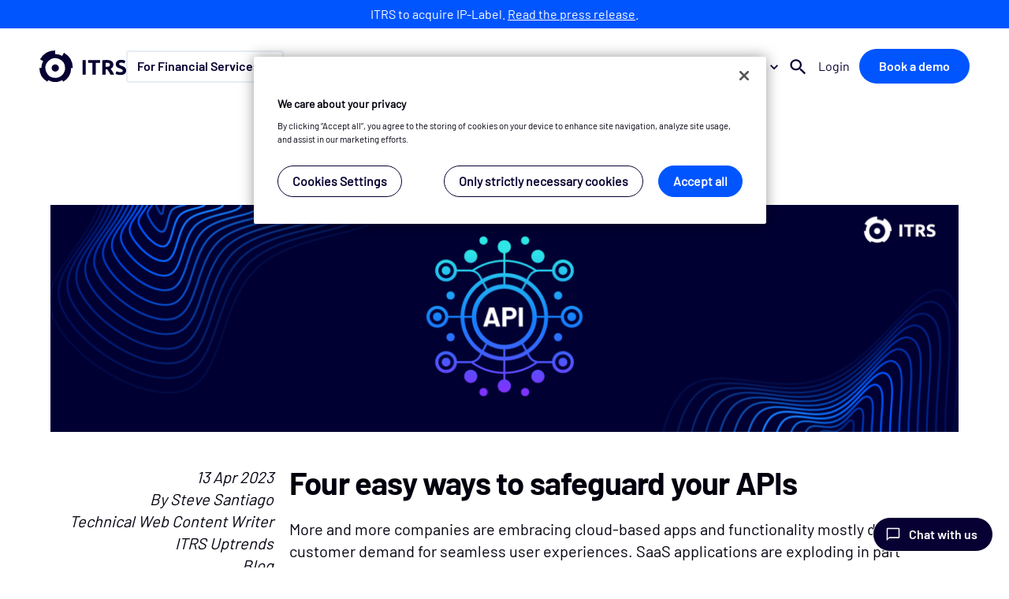

--- FILE ---
content_type: text/html; charset=UTF-8
request_url: https://www.itrsgroup.com/blog/website-api-monitoring
body_size: 6229
content:
<!DOCTYPE html>
<html lang="en" dir="ltr">
  <head>
    <meta charset="utf-8" />
<noscript><style>form.antibot * :not(.antibot-message) { display: none !important; }</style>
</noscript><meta name="description" content="Knowing the availability, speed, and validity of your API responses is crucial for many businesses. Read how you can safeguard your APIs using Uptrends Webservices monitoring." />
<meta name="abstract" content="Knowing the availability, speed, and validity of your API responses is crucial for many businesses. Read how you can safeguard your APIs using Uptrends Webservices monitoring." />
<link rel="canonical" href="/blog/website-api-monitoring" />
<meta name="Generator" content="Drupal 10 (https://www.drupal.org)" />
<meta name="MobileOptimized" content="width" />
<meta name="HandheldFriendly" content="true" />
<meta name="viewport" content="width=device-width, initial-scale=1.0" />
<script src="https://cdn.itrsgroup.com/vendor/gtm/defaultConsent.js"></script>
<script>(function(w,d,s,l,i){w[l]=w[l]||[];w[l].push({'gtm.start':
      new Date().getTime(),event:'gtm.js'});var f=d.getElementsByTagName(s)[0],
      j=d.createElement(s),dl=l!='dataLayer'?'&l='+l:'';j.async=true;j.src=
      'https://www.googletagmanager.com/gtm.js?id='+i+dl;f.parentNode.insertBefore(j,f);
      })(window,document,'script','dataLayer','GTM-NF9KN3G');</script>
<link rel="icon" href="https://cdn.itrsgroup.com/images/favicons/favicon-96x96.png" sizes="96x96" type="image/png" />
<link rel="icon" href="https://cdn.itrsgroup.com/images/favicons/favicon-48x48.png" sizes="48x48" type="image/png" />
<link rel="icon" href="https://cdn.itrsgroup.com/images/favicons/favicon-32x32.png" sizes="32x32" type="image/png" />
<link rel="icon" href="https://cdn.itrsgroup.com/images/favicons/favicon-16x16.png" sizes="16x16" type="image/png" />
<link rel="mask-icon" href="https://cdn.itrsgroup.com/images/favicons/favicon.svg" />
<link rel="apple-touch-icon" href="https://cdn.itrsgroup.com/images/favicons/favicon-260x260.png" />
<link rel="apple-touch-icon" href="https://cdn.itrsgroup.com/images/favicons/favicon-180x180.png" />
<meta property="og:title" content="Four easy ways to safeguard your APIs" />
<meta property="og:type" content="article" />
<meta property="og:url" content="https://www.itrsgroup.com/blog/website-api-monitoring" />
<meta property="og:description" content="More and more companies are embracing cloud-based apps and functionality mostly due to customer demand for seamless user experiences. SaaS applications are exploding in part because APIs serve as a bridge allowing developers to integrate tools seamlessly with cloud-based platforms. There are around 200 million public and private APIs in use today, so it’s safe to say that they are important to business success and ROI. No doubt you’ve seen APIs in real-life situations." />
<meta property="og:site_name" content="ITRS" />
<meta property="og:image" content="https://www.itrsgroup.com/sites/default/files/styles/social_share/public/2023-04/API%20metrics_blog.png?itok=SAXJfK9E" />
<meta property="fb:admins" content="136702769723072" />
<meta name="twitter:card" content="summary_large_image" />
<meta name="twitter:site" content="ITRS" />
<meta name="twitter:title" content="Four easy ways to safeguard your APIs" />
<meta name="twitter:description" content="More and more companies are embracing cloud-based apps and functionality mostly due to customer demand for seamless user experiences. SaaS applications are exploding in part because APIs serve as a bridge allowing developers to integrate tools seamlessly with cloud-based platforms. There are around 200 million public and private APIs in use today, so it’s safe to say that they are important to business success and ROI. No doubt you’ve seen APIs in real-life situations." />
<meta name="twitter:image" content="https://www.itrsgroup.com/sites/default/files/styles/social_share/public/2023-04/API%20metrics_blog.png?itok=SAXJfK9E" />
<meta name="twitter:creator" content="ITRS" />
<meta name="docsearch:website" content="Company" />
<link rel="icon" href="/themes/itrs/favicon.ico" type="image/vnd.microsoft.icon" />

    <title>Four easy ways to safeguard your APIs</title>
    <link rel="stylesheet" media="all" href="/sites/default/files/css/css_YsktvdimsmcR6K2wQ_gitXBCAK7bazgqs6RZQpYOvWs.css?delta=0&amp;language=en&amp;theme=itrs&amp;include=eJwtyUEOgCAMRNELgT0TyGhIWpswoOH2RsPmL96vvVEKDrTIPhUM9ZNTPSeNu5v5tWx9TnaY5ESEu-Kh_N3My1C88DIfRw" />
<link rel="stylesheet" media="print" href="/sites/default/files/css/css_wHdMvIm5M7KXBVQbQQmShxxNyRnz3v6_QZroo3z-9a4.css?delta=1&amp;language=en&amp;theme=itrs&amp;include=eJwtyUEOgCAMRNELgT0TyGhIWpswoOH2RsPmL96vvVEKDrTIPhUM9ZNTPSeNu5v5tWx9TnaY5ESEu-Kh_N3My1C88DIfRw" onload="this.onload=null; this.media=&#039;all&#039;;" />
<link rel="stylesheet" media="all" href="/sites/default/files/css/css_3pbNP1MAYBEoTgJzyJC-LTZXIgzC2ZxVSoQ9bj5XwxE.css?delta=2&amp;language=en&amp;theme=itrs&amp;include=eJwtyUEOgCAMRNELgT0TyGhIWpswoOH2RsPmL96vvVEKDrTIPhUM9ZNTPSeNu5v5tWx9TnaY5ESEu-Kh_N3My1C88DIfRw" />
<link rel="stylesheet" media="all" href="https://cdn.itrsgroup.com/css/commons.css?v=251007.2" />

    <script src="https://cdn.itrsgroup.com/vendor/yall/intersection-observer.min.js" defer></script>
<script src="https://cdn.itrsgroup.com/vendor/yall/yall.min.js" defer></script>
<script src="https://cdn.itrsgroup.com/vendor/yall/yall.init.min.js" defer></script>

  </head>
  <body class="promo-bar-message-shown">
        <a href="#main-content" class="visually-hidden focusable skip-to-content">
      Skip to main content
    </a>
    <noscript aria-hidden="true"><iframe src="https://www.googletagmanager.com/ns.html?id=GTM-NF9KN3G"
height="0" width="0" style="display:none;visibility:hidden"></iframe></noscript>

      <div class="dialog-off-canvas-main-canvas" data-off-canvas-main-canvas>
    
    <div class="region-top">
    <div id="block-itrs-promo-bar" class="itrs-top-promo-bar promo-default">
  
    
      <p>ITRS&nbsp;to acquire&nbsp;IP-Label. <a class="itrslink" href="/blog/itrs-acquires-ip-label">Read the press release</a>.</p>

  </div>

  </div>


  <header id="header-placeholder" data-site="corporate" data-env="prod"></header>

  
  <span id="main-content" class="paragraph-anchor"></span>
  <main role="main">
    <div class="layout-content">
        <div class="algolia-content">
    <div data-drupal-messages-fallback class="hidden"></div>
<div id="block-itrs-content" class="content">
  
    
      
  <div class="visually-hidden algolia-data"><span class="algolia-product">["Synthetic Monitoring"]</span><span class="algolia-content-type">["Blog"]</span><span class="algolia-content-type">["Product Information"]</span><span class="algolia-content-type">["Solution"]</span><span class="algolia-deprecated">"0"</span><span class="algolia-page-rank">"0"</span></div><article data-history-node-id="1694" class="blog-article margin-bottom margin-top wrapper"><div class="article-image"><img loading="lazy" src="[data-uri]" width="1180" height="295" alt="api metrics" class="lazyble lazy" data-src="/sites/default/files/styles/article_image_full/public/2023-04/API%20metrics_blog.png?itok=6vklrlVM" style="aspect-ratio: 1180 / 295;" /></div><aside class="article-data italic"><p class="article-date">13 Apr 2023</p><p class="article-author">By Steve Santiago</p><p class="article-role">Technical Web Content Writer</p><p class="article-company">ITRS Uptrends</p><p class="article-category">Blog</p></aside><div class="article-content"><h1 class="article-title" property="schema:name">Four easy ways to safeguard your APIs </h1><div class="article-body--full"><p>More and more companies are embracing cloud-based apps and functionality mostly due to customer demand for seamless user experiences. SaaS applications are exploding in part because APIs serve as a bridge allowing developers to integrate tools seamlessly with cloud-based platforms.</p><p>There are around 200 million public and private APIs in use today, so it’s safe to say that they are important to business success and ROI. No doubt you’ve seen APIs in real-life situations. For example, without APIs to communicate between applications and assets, a travel website would have no way of querying which 10,000 hotel rooms were available in real-time.</p><p>Likewise, many websites would have trouble accepting credit card transactions. That’s why knowing the availability, speed, and validity of your API responses is crucial for many businesses. If an API fails to deliver in any of those areas, you’ve got trouble. Here are four metrics you can monitor to safeguard your APIs using Uptrends monitoring:</p><p><strong>1. API availability monitoring</strong></p><p>API uptime is one of the simplest and most inexpensive metrics you can monitor. Uptrends Webservice monitoring supports REST, and SOAP, as well as any webservices reachable through HTTP, HTTPS.</p><p>Using a global network of 233 checkpoints, alerts send out notifications and calculate the outage based on the time of the first confirmed error until the time of the first error-free test.</p><h4>Tracking SLAs</h4><p>If you have a service level agreement (SLA) with your API provider or users, you need to know what the uptime percentage is for the API. SLA monitoring keeps a running count of your uptime, making it easy to see what your availability looked like for a given period. SLA tracking lets you know if your API uptime is within your agreement, coming dangerously close to breaking your agreement, or if you’ve exceeded your allotted amount of unscheduled downtime.</p><p><img alt="API metrics" data-entity-type="file" data-entity-uuid="45d69f94-ae60-4048-9e7a-f18ff71888db" src="/sites/default/files/inline-images/API%20metrics%20blog%201_0.png" class="align-center" width="624" height="242" loading="lazy"></p><h3>2. API response time</h3><p>Response time is a critical metric for some API interactions. Slow API responses can increase wait times, make applications appear choppy, and cause other functions to fail that rely on a fast response. The good news is that there are a couple of different ways to avoid these problems by tracking response times.</p><h4>Tracking response time using web service monitors</h4><p>Webservice HTTPS/HTTP uptime monitors track server response times so you can use the value as a basic response time metric and to trigger alerts. Detailed reports provide several different performance-related metrics:</p><p><strong>• Load time: </strong>The total time it took to complete the test</p><p><strong>• Resolve time: </strong>Time it took to resolve the URL to an IP address</p><p><strong>• Connection time:</strong> Time it took to establish a connection to the server</p><p><strong>• Download time:</strong> Time it took to complete the download once started&nbsp;</p><h4>Tracking API response times using multi-step API monitoring</h4><p>Multi-step API monitoring can track the response times, validate responses, and reuse data in future API calls.&nbsp;You can also track response times for each API call in the transaction, and by using assertions, you can verify that response times remain within a specified maximum. If the request surpasses the maximum step duration, the test fails.</p><h3>3. Checking for latency</h3><p>Latency is the amount of time it takes for a request or response to travel between the client and the host. It is affected by the distance traveled and any network congestion between the two. Latency from network congestion tends to be sporadic and may follow patterns based on the time of the day. However, latency due to distance is fairly constant.</p><p>To check for latency issues that your users may experience, we recommend using a ping monitor type. A ping test can give you the best information on latency because it bypasses the server’s processing of a regular API request.</p><p><img alt="ping check" data-entity-type="file" data-entity-uuid="d24268ed-d981-4bd1-ad37-58d1ff426cf2" src="/sites/default/files/inline-images/API%20metrics%20blog%207.png" class="align-center" width="624" height="213" loading="lazy"></p><p>Although it does take time for the server to acknowledge the ping test, the time and resources needed for a server to formulate a response to a ping test are minimal and worth checking.</p><h3>4. Tracking custom metrics</h3><p>A custom metric is a numeric API response data point that you want to capture and track using multi-step API monitoring. You may have specific data in your responses that you want custom metrics on. For example, your API responds with the number of concurrent users, but you also want to monitor them alongside your API performance data.</p><p>You can capture the number of users and include them in your reporting to see how the metric changes over time. You can then generate reports that compare the number of users to your performance metrics. Custom metrics are especially useful in ecommerce, network, data center, and support scenarios.</p><h4>Last words</h4><p>APIs are evolving at breakneck speed to serve the needs of the digitally dependent world we live in. Because APIs provide a standard way of accessing applications, data and devices, they can be scaled based on need instead of investing in expensive in-house software.</p><p>Don’t get dumped for a competitor because your website or app fails to deliver reliable functionality. Track all the important metrics for the APIs you publish or third-party APIs your app or business depends on.</p><p>Uptrends monitoring gives you all the tools you need to verify availability, performance, latency, responses, and more.</p><p>Sign up for a free trial and see for yourself.</p><p><a class="itrslink button-hl" href="https://www.uptrends.com/signup" rel="noopener noreferrer" target="_blank">Free trial</a></p></div></div><aside class="article-share"><h5>Share this article</h5><a class="article-share-link share-facebook" href="https://www.facebook.com/sharer.php?u=https://www.itrsgroup.com/blog/website-api-monitoring" rel="noopener noreferrer" target="_blank" title="Share this page via facebook"></a><a class="article-share-link share-linkedin" href="https://www.linkedin.com/shareArticle?mini=true&amp;url=https://www.itrsgroup.com/blog/website-api-monitoring&amp;title={{ node.label|url_encode  }}&amp;source=https://www.itrsgroup.com/blog/website-api-monitoring" rel="noopener noreferrer" target="_blank" title="Share this page via linkedin"></a><a class="article-share-link share-twitter" href="https://twitter.com/intent/tweet?url=https://www.itrsgroup.com/blog/website-api-monitoring" rel="noopener noreferrer" target="_blank" title="Share this page via twitter"></a><a class="article-share-link share-link" href="https://www.itrsgroup.com/blog/website-api-monitoring" rel="noopener noreferrer" target="_blank" title="Share this page via link"></a><a class="article-share-link share-email" href="mailto:?subject=Four easy ways to safeguard your APIs &amp;body=Check out this site https://www.itrsgroup.com/blog/website-api-monitoring" rel="noopener noreferrer" target="_blank" title="Share this page via email"></a><input class="visually-hidden js-get-share-url" type="text" value="https://www.itrsgroup.com/blog/website-api-monitoring" /></aside></article><div class="views-element-container"><div class="margin-bottom margin-top cp-grey js-view-dom-id-cbacf572d3d14d0c74860c5b4dfeb33a3a3bc8dbb859317ba8d212a88c428ab6"><h4 class="wrapper paragraph-hp-subtitle">Related posts</h4><div class="wrapper paragraph-hp-container paragraph-hp-4 paragraph-exceed-0"><a href="/blog/how-manage-cost-data-storage" class="cp-white cp-override hover no-decoration paragraph-hp-article"><div class="article-thumbnail"><img loading="lazy" src="[data-uri]" width="580" height="305" alt="How to manage the cost of data storage" class="lazyble lazy" data-src="/sites/default/files/styles/article_image_teaser/public/2023-10/IMT-751%20-%20intelligent%20data%20storage%20-%20blog-2.png?itok=gfdS79ts" style="aspect-ratio: 580 / 305;" /></div><h3>How to manage the cost of data storage </h3><p class="article-body">Storage costs of the data generated from and around your IT can be punishing, but with intelligent data management you can control and reduce these costs.</p><div class="article-button"><span class="button">Read full post</span></div></a><a href="/blog/legacy-monitoring-risks" class="cp-white cp-override hover no-decoration paragraph-hp-article"><div class="article-thumbnail"><img loading="lazy" src="[data-uri]" width="580" height="305" alt="legacy monitoring" class="lazyble lazy" data-src="/sites/default/files/styles/article_image_teaser/public/2023-09/legacy-monitoring-solutions-blog-hero%20%281%29.png?itok=B6BcVRhw" style="aspect-ratio: 580 / 305;" /></div><h3>Understanding the risks of legacy monitoring solutions</h3><p class="article-body">Legacy monitoring solutions often come with significant risks and limitations that can affect performance, reliability and security of your technology due to their age.</p><div class="article-button"><span class="button">Read full post</span></div></a><a href="/blog/open-source-monitoring-issues" class="cp-white cp-override hover no-decoration paragraph-hp-article"><div class="article-thumbnail"><img loading="lazy" src="[data-uri]" width="580" height="305" alt="open source image" class="lazyble lazy" data-src="/sites/default/files/styles/article_image_teaser/public/2023-08/open-source-blogpost-social%20%281%29.png?itok=ofYgfoGo" style="aspect-ratio: 580 / 305;" /></div><h3>Why open source monitoring tools have had their day</h3><p class="article-body">In today’s complex IT environments, open source monitoring is no longer sufficient to ensure quality of service for demanding customers.</p><div class="article-button"><span class="button">Read full post</span></div></a><a href="/blog/uptrends-private-locations-monitoring" class="cp-white cp-override hover no-decoration paragraph-hp-article"><div class="article-thumbnail"><img loading="lazy" src="[data-uri]" width="580" height="305" alt="private locations" class="lazyble lazy" data-src="/sites/default/files/styles/article_image_teaser/public/2023-07/IMT-418%20-%20Image%20for%20private%20locations%20blog%2028%20July.png?itok=oQSHe4_S" style="aspect-ratio: 580 / 305;" /></div><h3>Monitor internal applications using private locations</h3><p class="article-body">When you need to monitor internal-facing APIs or private URLs that are behind your firewall, you need a secure solution: This is where private locations come into play.</p><div class="article-button"><span class="button">Read full post</span></div></a></div><div class="center space-top-l wrapper"><a href="/blog" class="button-neg">See more</a></div></div></div>
  </div>

  </div>

    </div>  </main>

  
  <footer id="footer-placeholder" data-site="corporate" data-env="prod"></footer>

<a aria-hidden="true" class="hidden" href="https://d1k57woyfi.execute-api.eu-west-1.amazonaws.com/ProdStage" rel="nofollow">Important Resources</a>

  </div>

    
    <script src="https://cdn.itrsgroup.com/js/commons.js?v=251007.2" defer></script>
<script src="https://cdn.itrsgroup.com/vendor/zendesk/lazy-zendesk-chat.js" async></script>
<script src="https://cdn.itrsgroup.com/vendor/uptrends/rum_corporate.js" async></script>

  </body>
</html>


--- FILE ---
content_type: text/css
request_url: https://www.itrsgroup.com/sites/default/files/css/css_3pbNP1MAYBEoTgJzyJC-LTZXIgzC2ZxVSoQ9bj5XwxE.css?delta=2&language=en&theme=itrs&include=eJwtyUEOgCAMRNELgT0TyGhIWpswoOH2RsPmL96vvVEKDrTIPhUM9ZNTPSeNu5v5tWx9TnaY5ESEu-Kh_N3My1C88DIfRw
body_size: 44085
content:
/* @license GPL-2.0-or-later https://www.drupal.org/licensing/faq */
.opacity-50{opacity:.5}.opacity-80{opacity:.8}html{line-height:1.15;-webkit-text-size-adjust:100%}body{margin:0}main{display:block}h1,.title1{font-size:2em;margin:.67em 0}hr{box-sizing:content-box;height:0;overflow:visible}pre{font-family:monospace,monospace;font-size:1em}a{background-color:transparent}abbr[title]{border-bottom:none;text-decoration:underline;text-decoration:underline dotted}b,strong{font-weight:bolder}code,kbd,samp{font-family:monospace,monospace;font-size:1em}small{font-size:80%}sub,sup{font-size:75%;line-height:0;position:relative;vertical-align:baseline}sub{bottom:-0.25em}sup{top:-0.5em}img{border-style:none}button,input,optgroup,select,textarea{font-family:inherit;font-size:100%;line-height:1.15;margin:0}button,input{overflow:visible}button,select{text-transform:none}button,[type="button"],[type="reset"],[type="submit"]{-webkit-appearance:button}button::-moz-focus-inner,[type="button"]::-moz-focus-inner,[type="reset"]::-moz-focus-inner,[type="submit"]::-moz-focus-inner{border-style:none;padding:0}button:-moz-focusring,[type="button"]:-moz-focusring,[type="reset"]:-moz-focusring,[type="submit"]:-moz-focusring{outline:1px dotted ButtonText}fieldset{padding:.35em .75em .625em}legend{box-sizing:border-box;color:inherit;display:table;max-width:100%;padding:0;white-space:normal}progress{vertical-align:baseline}textarea{overflow:auto}[type="checkbox"],[type="radio"]{box-sizing:border-box;padding:0}[type="number"]::-webkit-inner-spin-button,[type="number"]::-webkit-outer-spin-button{height:auto}[type="search"]{-webkit-appearance:textfield;outline-offset:-2px}[type="search"]::-webkit-search-decoration{-webkit-appearance:none}::-webkit-file-upload-button{-webkit-appearance:button;font:inherit}details{display:block}summary{display:list-item}template{display:none}[hidden]{display:none}html,body{font-size:16px;text-rendering:auto;-webkit-font-smoothing:antialiased;-moz-osx-font-smoothing:grayscale}html{-webkit-overflow-scrolling:touch}body{color:#02000E;font-family:Barlow,Helvetica,sans-serif}h1,h2,h3,h4,h5,h6,p,img,ul,ol,video,audio,table,blockquote,q,.title1,.title2,.title3,.title4,.title5,.title6{margin-bottom:.75rem;margin-top:0}h1,h2,h3,h4,h5,h6,.title1,.title2,.title3,.title4,.title5,.title6{font-family:Barlow-Bold,Helvetica,sans-serif;letter-spacing:-0.02em;line-height:1.05}h1,.title1{font-size:4rem}h2,.title2{font-size:2.75rem;margin-bottom:2rem}h3,.title3{font-size:1.5rem;margin-bottom:1rem}h4,.title4{font-size:1.25rem}h5,.title5{font-size:1rem;text-transform:uppercase}h6,.title6{font-size:1rem}h1 b,h2 b,h3 b,h4 b,h5 b,h6 b,h1 strong,h2 strong,h3 strong,h4 strong,h5 strong,h6 strong{font-weight:700}.plain{font-size:1rem;font-weight:inherit}.content ul,p,.body{font-size:1.25rem;line-height:1.75rem}p:first-child{margin-top:0}p:last-child{margin-bottom:0}small,.small{font-size:.75rem}.body0{font-size:1.4rem;line-height:2rem}.body2{font-size:1rem;line-height:normal}.body3{font-size:.75rem;line-height:normal}.light{font-weight:300;font-family:Barlow,Helvetica,sans-serif}.normal{font-weight:normal;font-family:Barlow,Helvetica,sans-serif}b,strong,.bold{font-family:Barlow-Bold,Helvetica,sans-serif;font-weight:700}u,.underlined{text-decoration:underline}u:link,.underlined:link,u:active,.underlined:active,u:visited,.underlined:visited{text-decoration:underline}.uppercase{text-transform:uppercase}.italic{font-style:italic}hr{margin:.75rem 0;border:0;border-top:1px solid #DDDDDD}.inline{display:inline}.block{display:block}.inline-block{display:inline-block}.hidden{display:none !important}.overflow-visible{overflow:visible}.colored{color:#070032}.highlighted{color:#0055FF}.discreet{color:#7B7B7B}.uncolored{color:inherit}.color-white{color:#FFFFFF}.color-black{color:#222222}.bg-colored{background-color:#070032}.bg-colored.uncolored{color:#FFFFFF}.bg-discreet{background-color:#F8F8F8}.bg-discreet-hover{transition:background-color .1s}.bg-discreet-hover.active,.bg-discreet-hover:hover,.bg-discreet-hover:focus{background-color:#E9E9E9}.bg-solid{background-color:#FFFFFF}.bordered{border:1px solid}.border-gradient{background:linear-gradient(#FFFFFF,#FFFFFF) padding-box,linear-gradient(to right,#2A49ED,#4FF2D4) border-box;border:2px solid transparent}.text-gradient{color:transparent;background-clip:text;background-image:linear-gradient(to right,#2A49ED,#4FF2D4)}.text-gradient .uncolored{color:#02000E}.bg-gradient{background-image:linear-gradient(to right,#2A49ED,#4FF2D4)}a,a:link,a:visited{color:inherit;text-decoration:underline;transition:color .1s,background .2s}a:hover,a:focus,a:active{color:inherit}a.uncolored{color:#222222}.no-decoration,.no-decoration:link,.no-decoration:visited{text-decoration:none}.link-next,.link-previous{background:none;font-weight:600;padding-left:2px;padding-right:2px;text-transform:uppercase;vertical-align:middle}.link-next,.link-previous,.link-next:link,.link-previous:link,.link-next:visited,.link-previous:visited{color:inherit;text-decoration:none;border:none}.link-next:after,.link-previous:after,.link-next:before,.link-previous:before{background:scroll no-repeat url("data:image/svg+xml,%3Csvg width='13' height='12' xmlns='http://www.w3.org/2000/svg'%3E%3Cg stroke='%230055FF' stroke-width='1.5' fill='none' fill-rule='evenodd'%3E%3Cpath d='M6.2 11l-5-5 5-5'/%3E%3Cpath d='M2 6h10' stroke-linecap='square'/%3E%3C/g%3E%3C/svg%3E") center center / contain;content:'';display:inline-block;height:1em;margin:-0.14em 0 .14em;transition:transform .2s;vertical-align:middle;width:1em}.link-next:hover,.link-previous:hover,.link-next:focus,.link-previous:focus,.link-next:active,.link-previous:active{text-decoration:none}.link-next:hover:after,.link-previous:hover:after,.link-next:focus:after,.link-previous:focus:after,.link-next:active:after,.link-previous:active:after{transform:rotate(180deg) translate(-2px,0)}.link-next:hover:before,.link-previous:hover:before,.link-next:focus:before,.link-previous:focus:before,.link-next:active:before,.link-previous:active:before{transform:translate(-2px,0)}.link-next:empty:after,.link-previous:empty:after,.link-next:empty:before,.link-previous:empty:before{margin:0}.link-next:after{transform:rotate(180deg);margin-left:.56em}.link-next:before{display:none}.link-previous:after{display:none}.link-previous:before{margin-right:.56em}.link:before{background:url("data:image/svg+xml,%3Csvg xmlns='http://www.w3.org/2000/svg' height='24' viewBox='0 0 24 24' width='24'%3E%3Cpath d='M0 0h24v24H0z' fill='none'/%3E%3Cpath d='M3.9 12c0-1.71 1.39-3.1 3.1-3.1h4V7H7c-2.76 0-5 2.24-5 5s2.24 5 5 5h4v-1.9H7c-1.71 0-3.1-1.39-3.1-3.1zM8 13h8v-2H8v2zm9-6h-4v1.9h4c1.71 0 3.1 1.39 3.1 3.1s-1.39 3.1-3.1 3.1h-4V17h4c2.76 0 5-2.24 5-5s-2.24-5-5-5z' fill='%230055FF'/%3E%3C/svg%3E") scroll no-repeat center center;background-size:contain;display:inline-block;content:'';height:1.5em;margin-left:.125em;margin-right:.5em;vertical-align:text-top;width:1.5em}.target-blank:after{background:url("data:image/svg+xml,%3Csvg xmlns='http://www.w3.org/2000/svg' height='24' viewBox='0 0 24 24' width='24'%3E%3Cpath d='M0 0h24v24H0z' fill='none'/%3E%3Cpath d='M19 19H5V5h7V3H5c-1.11 0-2 .9-2 2v14c0 1.1.89 2 2 2h14c1.1 0 2-.9 2-2v-7h-2v7zM14 3v2h3.59l-9.83 9.83 1.41 1.41L19 6.41V10h2V3h-7z' fill='%2302000E'/%3E%3C/svg%3E") scroll no-repeat center center;background-size:contain;display:inline-block;content:'';height:1.071em;margin-left:.5em;margin-right:.125em;width:1.071em;vertical-align:bottom}.button-hl.target-blank:after,.button-neg.target-blank:after{background-image:url("data:image/svg+xml,%3Csvg xmlns='http://www.w3.org/2000/svg' height='24' viewBox='0 0 24 24' width='24'%3E%3Cpath d='M0 0h24v24H0z' fill='none'/%3E%3Cpath d='M19 19H5V5h7V3H5c-1.11 0-2 .9-2 2v14c0 1.1.89 2 2 2h14c1.1 0 2-.9 2-2v-7h-2v7zM14 3v2h3.59l-9.83 9.83 1.41 1.41L19 6.41V10h2V3h-7z' fill='%23FFFFFF'/%3E%3C/svg%3E")}.target-download:after{background:url("data:image/svg+xml,%3Csvg xmlns='http://www.w3.org/2000/svg' viewBox='0 0 24 24'%3E%3Cpath fill='none' d='M0 0h24v24H0z'/%3E%3Cpath d='M19 9h-4V3H9v6H5l7 7 7-7zM5 18v2h14v-2H5z' fill='%2302000E'/%3E%3C/svg%3E") scroll no-repeat center center;background-size:contain;display:inline-block;content:'';height:1.071em;margin-left:.5em;margin-right:.125em;width:1.071em;vertical-align:bottom}.button-hl.target-download:after,.button-neg.target-download:after{background-image:url("data:image/svg+xml,%3Csvg xmlns='http://www.w3.org/2000/svg' viewBox='0 0 24 24'%3E%3Cpath fill='none' d='M0 0h24v24H0z'/%3E%3Cpath d='M19 9h-4V3H9v6H5l7 7 7-7zM5 18v2h14v-2H5z' fill='%23FFFFFF'/%3E%3C/svg%3E")}.link-arrow:after{background:url("data:image/svg+xml,%3Csvg width='20' height='20' viewBox='0 0 20 20' fill='none' xmlns='http://www.w3.org/2000/svg'%3E%3Cpath d='M8.3332 5L7.1582 6.175L10.9749 10L7.1582 13.825L8.3332 15L13.3332 10L8.3332 5Z' fill='%2302000E'/%3E%3C/svg%3E") scroll no-repeat center center;display:inline-block;content:'';height:1em;margin-left:.5em;margin-right:.125em;width:1em;vertical-align:bottom}.button-hl.link-arrow:after,.button-neg.link-arrow:after{background-image:url("data:image/svg+xml,%3Csvg width='20' height='20' viewBox='0 0 20 20' fill='none' xmlns='http://www.w3.org/2000/svg'%3E%3Cpath d='M8.3332 5L7.1582 6.175L10.9749 10L7.1582 13.825L8.3332 15L13.3332 10L8.3332 5Z' fill='%23FFFFFF'/%3E%3C/svg%3E")}.link-animate:after{width:0}.link-animate:hover:after{width:1.071em;transition:width .1s linear}figure{line-height:0;margin:0;max-width:100%}picture{line-height:0;max-width:100%}picture img{width:100%}video{height:auto;width:100%}video:last-child{margin-bottom:0}img{max-width:100%;height:auto}svg[width],svg:not([viewBox]){max-width:100%}svg[height]{height:auto}:focus{outline:none}ul,ol{margin:0 0 .75rem;padding:0 0 0 1.5em}ul li,ol li{margin:0;padding:0}ul ul,ol ul,ul ol,ol ol{margin-bottom:0}ul li{list-style-type:disc}ul ul li{list-style-type:disc;list-style-image:none}ol li{list-style-type:decimal}ol ul li{list-style-type:disc;list-style-image:none}.no-list{margin-left:0;padding-left:0;padding-right:0}.no-list li{list-style:none}.process-list{font-size:1.429em;list-style:none;margin:0 auto 1em;padding:0;width:55%}.process-list li{display:block;list-style:none;position:relative;padding:0 0 1em 2em}.process-list li:before,.process-list li:after{content:'';left:0;position:absolute;top:1em}@media only screen and (max-width:768px){.process-list li:before,.process-list li:after{top:calc(50% - 1em)}}.process-list li:before{border:.325em solid #0055FF;border-radius:.5em;height:0;width:0}.process-list li:after{background:#0055FF;height:100%;left:.3em;width:1px}@media only screen and (max-width:768px){.process-list li:after{top:1em}}@media only screen and (max-width:768px){.process-list li:first-child:after{top:calc(50% - 1em)}}.process-list li:last-child:after{bottom:calc(100% - 1.5em);height:50%;top:auto}@media only screen and (max-width:768px){.process-list li:last-child:after{bottom:calc(50% + 1em)}}.process-list ul{font-size:.8em;margin:1em 0 0;padding:0}.process-list ul li{display:block;margin-right:1em}@media only screen and (max-width:768px){.process-list ul li{display:inline-block}}.process-list ul li:after{display:none}.process-list ul li:before{background:url("data:image/svg+xml,%3Csvg xmlns='http://www.w3.org/2000/svg' height='24' viewBox='0 0 24 24' width='24'%3E%3Cpath d='M0 0h24v24H0z' fill='none'/%3E%3Cpath d='M9 16.2L4.8 12l-1.4 1.4L9 19 21 7l-1.4-1.4L9 16.2z' fill='%230055FF'/%3E%3C/svg%3E") scroll no-repeat center center / contain;border:none;height:1em;margin:0 .25em 0 0;top:0;width:1.5em}.check-list{font-size:1.25rem;line-height:1.75rem;font-weight:400;list-style:none;padding:0;text-align:left}.check-list li{display:flex;gap:.5em;list-style:none;margin:0 0 .5em}.check-list li:before{background:url("data:image/svg+xml,%3Csvg xmlns='http://www.w3.org/2000/svg' height='24' viewBox='0 0 24 24' width='24'%3E%3Cpath d='M0 0h24v24H0z' fill='none'/%3E%3Cpath d='M9 16.2L4.8 12l-1.4 1.4L9 19 21 7l-1.4-1.4L9 16.2z' fill='%2302000E'/%3E%3C/svg%3E") scroll no-repeat center top;content:'';flex:0 0 1.2em;margin-top:.15em}table{border:none;border-spacing:0;border-collapse:collapse;max-width:100%;width:100%;line-height:1.715em}table caption{font-size:1.429em;line-height:1.5em}table tr{border:0}table td,table th{padding:.286em 1.429em;vertical-align:middle;border-bottom:1px solid #DDDDDD}table th{font-size:1rem;font-weight:600;text-align:inherit}tbody tr:nth-of-type(odd){background-color:rgba(248,248,248,0.5)}.table-container{float:none;overflow:auto}.table-width-fixed{table-layout:fixed}blockquote,q{font-size:1.25rem;line-height:1.3rem;margin:0 0 .75rem;padding:1.5rem 0 0 2.25rem;position:relative}blockquote::before,q::before{background:scroll no-repeat center top / 2rem 2rem;background-image:url("data:image/svg+xml,%3Csvg xmlns='http://www.w3.org/2000/svg' width='27' height='22' fill='%231A66FF' viewBox='0 0 27 22'%3E%3Cpath d='M5.72 21.8c-1.44 0-2.6667-.48-3.68-1.44-1.0133-1.0133-1.52-2.2133-1.52-3.6 0-.64.08-1.28.24-1.92.2133-.6933.5867-1.6 1.12-2.72L7.24.76h4.8l-3.2 12c1.3867 1.0667 2.08 2.4 2.08 4 0 1.3867-.5333 2.5867-1.6 3.6-1.0133.96-2.2133 1.44-3.6 1.44Zm14.24 0c-1.44 0-2.6667-.48-3.68-1.44-1.0133-1.0133-1.52-2.2133-1.52-3.6 0-.64.08-1.28.24-1.92.2133-.6933.5867-1.6 1.12-2.72L21.48.76h4.8l-3.2 12c1.3867 1.0667 2.08 2.4 2.08 4 0 1.3867-.5333 2.5867-1.6 3.6-1.0133.96-2.2133 1.44-3.6 1.44Z'/%3E%3C/svg%3E");color:#1A66FF;content:'';font-size:2rem;height:2rem;left:0;line-height:100%;position:absolute;top:0;width:2rem}pre,code{display:block;font-size:.875rem;line-height:1.5em;margin:0 .75rem .75rem;overflow:auto;padding:.75rem}.button,a.button,.button-neg,a.button-neg,.button-hl,a.button-hl,.button-loud,a.button-loud,.button-next,.button-previous,.button-round-next,.button-round-previous{background-color:transparent;border:1px solid #070032;border-radius:2.5rem;box-sizing:border-box;cursor:pointer;display:inline-block;font-family:Barlow-SemiBold,Helvetica,sans-serif;font-size:1.2rem;font-weight:600;letter-spacing:.047em;line-height:.938em;margin-right:1.146em;max-width:100%;overflow:hidden;padding:.688em 1.459em;text-rendering:auto;-webkit-font-smoothing:antialiased;-moz-osx-font-smoothing:grayscale;text-overflow:ellipsis;transition:background-color .1s,border-color .1s,color .1s,opacity .2s;vertical-align:bottom;width:auto;white-space:normal}.button,a.button,.button:link,a.button:link,.button:visited,a.button:visited,.button-neg,a.button-neg,.button-hl,a.button-hl,.button-loud,a.button-loud,.button-next,.button-previous,.button-round-next,.button-round-previous{color:#070032;text-decoration:none}.button>svg,a.button>svg{fill:currentColor}.button:hover,a.button:hover,.button:focus,a.button:focus{background-color:rgba(7,0,50,0.1)}.button:active,a.button:active{background-color:rgba(7,0,50,0.2)}.button.disabled,a.button.disabled,.button:disabled,a.button:disabled{opacity:.5}.button.no-hover:active,a.button.no-hover:active,.button.disabled:active,a.button.disabled:active,.button:disabled:active,a.button:disabled:active,.button.no-hover:hover,a.button.no-hover:hover,.button.disabled:hover,a.button.disabled:hover,.button:disabled:hover,a.button:disabled:hover,.button.no-hover:focus,a.button.no-hover:focus,.button.disabled:focus,a.button.disabled:focus,.button:disabled:focus,a.button:disabled:focus{background-color:transparent}.parent:hover>.button,.parent:focus>.button{background-color:rgba(7,0,50,0.25)}.parent.active>.button,.parent:active>.button{background-color:rgba(7,0,50,0.35)}.btn{background-color:transparent;border:1px solid #070032;border-radius:2.5rem;box-sizing:border-box;cursor:pointer;display:inline-block;font-family:Barlow-SemiBold,Helvetica,sans-serif;font-size:1.2rem;font-weight:600;letter-spacing:.047em;line-height:.938em;margin-right:1.146em;max-width:100%;overflow:hidden;padding:.688em 1.459em;text-rendering:auto;-webkit-font-smoothing:antialiased;-moz-osx-font-smoothing:grayscale;text-overflow:ellipsis;transition:background-color .1s,border-color .1s,color .1s,opacity .2s;vertical-align:bottom;width:auto;white-space:normal}.btn,.btn:link,.btn:visited{color:#070032;text-decoration:none}.btn>svg{fill:currentColor}.btn:hover,.btn:focus{background-color:rgba(7,0,50,0.1)}.btn:active{background-color:rgba(7,0,50,0.2)}.btn.disabled,.btn:disabled{opacity:.5}.btn.no-hover:active,.btn.disabled:active,.btn:disabled:active,.btn.no-hover:hover,.btn.disabled:hover,.btn:disabled:hover,.btn.no-hover:focus,.btn.disabled:focus,.btn:disabled:focus{background-color:transparent}.button-neg,a.button-neg{border-color:transparent;background-color:#070032}.button-neg>svg,a.button-neg>svg{fill:currentColor}.button-neg,a.button-neg,.button-neg:link,a.button-neg:link,.button-neg:visited,a.button-neg:visited{color:#FFFFFF}.button-neg:hover,a.button-neg:hover,.button-neg:focus,a.button-neg:focus{background-color:#100556}.button-neg:active,a.button-neg:active{background-color:#0E0070}.button-neg.disabled,a.button-neg.disabled,.button-neg:disabled,a.button-neg:disabled{opacity:.5}.button-neg.no-hover:active,a.button-neg.no-hover:active,.button-neg.disabled:active,a.button-neg.disabled:active,.button-neg:disabled:active,a.button-neg:disabled:active,.button-neg.no-hover:hover,a.button-neg.no-hover:hover,.button-neg.disabled:hover,a.button-neg.disabled:hover,.button-neg:disabled:hover,a.button-neg:disabled:hover,.button-neg.no-hover:focus,a.button-neg.no-hover:focus,.button-neg.disabled:focus,a.button-neg.disabled:focus,.button-neg:disabled:focus,a.button-neg:disabled:focus{background-color:#070032}.parent:hover>.button-neg,.parent:focus>.button-neg{background-color:#100556}.parent.active>.button-neg,.parent:active>.button-neg{background-color:#0E0070}.button-hl,a.button-hl{border-color:transparent;background-color:#0055FF}.button-hl>svg,a.button-hl>svg{fill:currentColor}.button-hl,a.button-hl,.button-hl:link,a.button-hl:link,.button-hl:visited,a.button-hl:visited{color:#FFFFFF}.button-hl:hover,a.button-hl:hover,.button-hl:focus,a.button-hl:focus{background-color:#4080ff}.button-hl:active,a.button-hl:active{background-color:#5991ff}.button-hl.disabled,a.button-hl.disabled,.button-hl:disabled,a.button-hl:disabled{opacity:.5}.button-hl.no-hover:active,a.button-hl.no-hover:active,.button-hl.disabled:active,a.button-hl.disabled:active,.button-hl:disabled:active,a.button-hl:disabled:active,.button-hl.no-hover:hover,a.button-hl.no-hover:hover,.button-hl.disabled:hover,a.button-hl.disabled:hover,.button-hl:disabled:hover,a.button-hl:disabled:hover,.button-hl.no-hover:focus,a.button-hl.no-hover:focus,.button-hl.disabled:focus,a.button-hl.disabled:focus,.button-hl:disabled:focus,a.button-hl:disabled:focus{background-color:#0055FF}.parent:hover>.button-hl,.parent:focus>.button-hl{background-color:#4080ff}.parent.active>.button-hl,.parent:active>.button-hl{background-color:#5991ff}.button-loud,a.button-loud{border-color:transparent;background-color:transparent}.button-loud>svg,a.button-loud>svg{fill:currentColor}.button-loud,a.button-loud,.button-loud:link,a.button-loud:link,.button-loud:visited,a.button-loud:visited{color:#070032}.button-loud:hover,a.button-loud:hover{background-color:rgba(7,0,50,0.25)}.button-loud:focus,a.button-loud:focus,.button-loud:active,a.button-loud:active{background-color:rgba(7,0,50,0.35)}.button-loud.disabled,a.button-loud.disabled,.button-loud:disabled,a.button-loud:disabled{opacity:.5}.button-loud.no-hover:active,a.button-loud.no-hover:active,.button-loud.disabled:active,a.button-loud.disabled:active,.button-loud:disabled:active,a.button-loud:disabled:active,.button-loud.no-hover:hover,a.button-loud.no-hover:hover,.button-loud.disabled:hover,a.button-loud.disabled:hover,.button-loud:disabled:hover,a.button-loud:disabled:hover,.button-loud.no-hover:focus,a.button-loud.no-hover:focus,.button-loud.disabled:focus,a.button-loud.disabled:focus,.button-loud:disabled:focus,a.button-loud:disabled:focus{background-color:transparent}.parent:hover>.button-loud,.parent:focus>.button-loud,.parent.active>.button-loud,.parent:active>.button-loud{background-color:#050026}.button-s,a.button-s,table .button,table .button-hl,table .button-loud,table .button-neg{font-family:Barlow-SemiBold,Helvetica,sans-serif;font-size:.875rem;line-height:1.286em;padding:.333em 1em;letter-spacing:.064em}.button-xs,a.button-xs{font-family:Barlow-SemiBold,Helvetica,sans-serif;font-size:.625rem;letter-spacing:.03125em;line-height:1.286em;padding:.375rem .75rem;text-transform:uppercase}.button-slim,a.button-slim{border-radius:2.5rem;font-family:Barlow,Helvetica,sans-serif;font-weight:400;margin-right:.25rem;padding-left:1.25rem;padding-right:1.25rem}.button-xl,a.button-xl{letter-spacing:0}.button-link,a.button-link{background-color:transparent;border-color:transparent}.button-link,a.button-link,.button-link:link,a.button-link:link,.button-link:visited,a.button-link:visited{color:inherit}.button-next{background:none;font-weight:600;padding-left:2px;padding-right:2px;text-transform:uppercase;vertical-align:middle}.button-next,.button-next:link,.button-next:visited{color:inherit;text-decoration:none;border:none}.button-next:after,.button-next:before{background:scroll no-repeat url("data:image/svg+xml,%3Csvg width='13' height='12' xmlns='http://www.w3.org/2000/svg'%3E%3Cg stroke='%230055FF' stroke-width='1.5' fill='none' fill-rule='evenodd'%3E%3Cpath d='M6.2 11l-5-5 5-5'/%3E%3Cpath d='M2 6h10' stroke-linecap='square'/%3E%3C/g%3E%3C/svg%3E") center center / contain;content:'';display:inline-block;height:1em;margin:-0.14em 0 .14em;transition:transform .2s;vertical-align:middle;width:1em}.button-next:hover,.button-next:focus,.button-next:active{text-decoration:none}.button-next:hover:after,.button-next:focus:after,.button-next:active:after{transform:rotate(180deg) translate(-2px,0)}.button-next:hover:before,.button-next:focus:before,.button-next:active:before{transform:translate(-2px,0)}.button-next:empty:after,.button-next:empty:before{margin:0}.button-next:after{transform:rotate(180deg);margin-left:.56em}.button-next:before{display:none}.button-previous{background:none;font-weight:600;padding-left:2px;padding-right:2px;text-transform:uppercase;vertical-align:middle}.button-previous,.button-previous:link,.button-previous:visited{color:inherit;text-decoration:none;border:none}.button-previous:after,.button-previous:before{background:scroll no-repeat url("data:image/svg+xml,%3Csvg width='13' height='12' xmlns='http://www.w3.org/2000/svg'%3E%3Cg stroke='%230055FF' stroke-width='1.5' fill='none' fill-rule='evenodd'%3E%3Cpath d='M6.2 11l-5-5 5-5'/%3E%3Cpath d='M2 6h10' stroke-linecap='square'/%3E%3C/g%3E%3C/svg%3E") center center / contain;content:'';display:inline-block;height:1em;margin:-0.14em 0 .14em;transition:transform .2s;vertical-align:middle;width:1em}.button-previous:hover,.button-previous:focus,.button-previous:active{text-decoration:none}.button-previous:hover:after,.button-previous:focus:after,.button-previous:active:after{transform:rotate(180deg) translate(-2px,0)}.button-previous:hover:before,.button-previous:focus:before,.button-previous:active:before{transform:translate(-2px,0)}.button-previous:empty:after,.button-previous:empty:before{margin:0}.button-previous:after{display:none}.button-previous:before{margin-right:.56em}.button-round-next,.button-round-previous{align-items:center;background-color:#070032;border-color:transparent;border-radius:50%;display:flex;height:3rem;justify-content:center;padding:0;text-align:center;transition:transform .25s ease;vertical-align:middle;width:3rem}.button-round-next>svg,.button-round-previous>svg{fill:currentColor}.button-round-next,.button-round-previous,.button-round-next:link,.button-round-previous:link,.button-round-next:visited,.button-round-previous:visited{color:#FFFFFF}.button-round-next:hover,.button-round-previous:hover,.button-round-next:focus,.button-round-previous:focus{background-color:#100556}.button-round-next:active,.button-round-previous:active{background-color:#0E0070}.button-round-next.disabled,.button-round-previous.disabled,.button-round-next:disabled,.button-round-previous:disabled{opacity:.5}.button-round-next.disabled:active,.button-round-previous.disabled:active,.button-round-next:disabled:active,.button-round-previous:disabled:active,.button-round-next.disabled:hover,.button-round-previous.disabled:hover,.button-round-next:disabled:hover,.button-round-previous:disabled:hover,.button-round-next.disabled:focus,.button-round-previous.disabled:focus,.button-round-next:disabled:focus,.button-round-previous:disabled:focus{background-color:#070032}.button-round-next:after,.button-round-previous:after,.button-round-next:before,.button-round-previous:before{background:scroll no-repeat url("data:image/svg+xml,%3Csvg width='13' height='12' xmlns='http://www.w3.org/2000/svg'%3E%3Cg stroke='%23FFFFFF' stroke-width='1.5' fill='none' fill-rule='evenodd'%3E%3Cpath d='M6.2 11l-5-5 5-5'/%3E%3Cpath d='M2 6h10' stroke-linecap='square'/%3E%3C/g%3E%3C/svg%3E") center center / contain;content:'';display:inline-block;height:1rem;margin:0;transition:transform .2s;vertical-align:middle;width:1rem}.button-round-next:hover,.button-round-previous:hover,.button-round-next:focus,.button-round-previous:focus,.button-round-next:active,.button-round-previous:active{text-decoration:none}.button-round-next:hover:after,.button-round-previous:hover:after,.button-round-next:focus:after,.button-round-previous:focus:after,.button-round-next:active:after,.button-round-previous:active:after{transform:rotate(180deg)}a:hover .button-round-next,a:hover .button-round-previous,a:focus .button-round-next,a:focus .button-round-previous,a:active .button-round-next,a:active .button-round-previous{transform:scale(1.075)}a:hover .button-round-next:after,a:hover .button-round-previous:after,a:focus .button-round-next:after,a:focus .button-round-previous:after,a:active .button-round-next:after,a:active .button-round-previous:after{transform:rotate(180deg)}.button-round-next.button-s,.button-round-previous.button-s{height:1.5rem;padding:0;width:1.5rem}.button-round-next.button-s:before,.button-round-previous.button-s:before,.button-round-next.button-s:after,.button-round-previous.button-s:after{height:.75rem;width:.75rem}.button-round-next:after{transform:rotate(180deg)}.button-round-next:before{display:none}.button-round-previous:after{display:none}.button-custom-text[value=" "]:after,.btn-custom-text[value=" "]:after{content:attr(data-text)}.button.disabled,.button-neg.disabled,.button-hl.disabled,.button-loud.disabled,fieldset[disabled] .button{cursor:not-allowed;pointer-events:none}[class^='button']:last-child,[class*=' button']:last-child{margin-right:0}label,.webform-element-description,.fieldset-legend{box-sizing:border-box;color:#02000E;display:block;margin:0;padding:0}label[for]{cursor:pointer}.form-required::after{content:'*'}input,select,textarea{border:1px solid #BBBBBB;border-radius:.25rem;box-sizing:border-box;display:block;font-weight:300;line-height:1.625em;margin:0;padding:.375em .75em;transition:all .2s;width:100%}input:disabled:hover,select:disabled:hover,textarea:disabled:hover,input.focus:disabled,select.focus:disabled,textarea.focus:disabled,input:disabled:focus,select:disabled:focus,textarea:disabled:focus{border-color:#BBBBBB}input:hover,select:hover,textarea:hover{border-color:#7B7B7B}input:focus,select:focus,textarea:focus,input.focused,select.focused,textarea.focused{outline:none;border-color:#7B7B7B}input.error,select.error,textarea.error{border-color:#CF3528}input:disabled,select:disabled,textarea:disabled,input:disabled~label,select:disabled~label,textarea:disabled~label{opacity:.5}select,.form-file,.form-text{height:auto}select{-webkit-appearance:none;-moz-appearance:none;appearance:none;background-color:#FFFFFF;background-repeat:no-repeat;background-position:calc(100% - 11px);background-size:.625rem .375rem;background-image:url("data:image/svg+xml,%3Csvg xmlns='http://www.w3.org/2000/svg' viewBox='0 0 10 6'%3E%3Cpath fill='%23BBBBBB' d='m0 .5 5 5 5-5H0Z'/%3E%3C/svg%3E");padding-right:1em}select:not(:disabled):hover,select:not(:disabled):focus{background-image:url("data:image/svg+xml,%3Csvg xmlns='http://www.w3.org/2000/svg' viewBox='0 0 10 6'%3E%3Cpath fill='%237B7B7B' d='m0 .5 5 5 5-5H0Z'/%3E%3C/svg%3E")}select,option{cursor:pointer}select[multiple=multiple]{background-image:none;height:auto}input[type=file],.form-file{height:auto;max-width:50%;min-height:2em;padding-top:.3em;padding-bottom:.3em;vertical-align:middle}input[type=checkbox],input[type=radio],input[type=image]{width:auto}.form-checkbox{position:absolute;left:-9000px}.form-checkbox+.label,.form-checkbox+label{color:#7B7B7B;font-size:.75em;margin-bottom:.75rem;line-height:1.188rem}.form-checkbox+.label:before,.form-checkbox+label:before{background:scroll no-repeat center center;background-image:url("data:image/svg+xml,%3Csvg xmlns='http://www.w3.org/2000/svg' width='15' height='15'%3E%3Cpath fill='%237B7B7B' d='M13.3 1.7v11.6H1.7V1.7h11.6zm0-1.7H1.7C.7 0 0 .8 0 1.7v11.6c0 1 .8 1.7 1.7 1.7h11.6c1 0 1.7-.8 1.7-1.7V1.7c0-1-.8-1.7-1.7-1.7z'/%3E%3C/svg%3E");border-radius:.063rem;box-sizing:border-box;content:'';display:inline-block;width:.938rem;height:.938rem;margin:-0.125rem .25rem 0 0;vertical-align:middle;transition:background-color .1s}.form-checkbox+.label:hover:before,.form-checkbox+label:hover:before,.form-checkbox+.label:active:before,.form-checkbox+label:active:before{background-color:rgba(0,85,255,0.1)}.form-checkbox:checked:focus+.label:before,.form-checkbox:focus+.label:before,.form-checkbox:checked:focus+label:before,.form-checkbox:focus+label:before{background-color:rgba(0,85,255,0.1)}.form-checkbox:checked+.label:before,.form-checkbox:checked+label:before{background-image:url("data:image/svg+xml,%3Csvg width='15' height='15' xmlns='http://www.w3.org/2000/svg'%3E%3Cpath d='M13.3 0H1.7C.7 0 0 .8 0 1.7v11.6c0 1 .7 1.7 1.7 1.7h11.6c1 0 1.7-.8 1.7-1.7V1.7c0-1-.7-1.7-1.7-1.7zM5.8 11.7L1.7 7.5l1.1-1.2 3 3L12.2 3l1.1 1.2-7.5 7.5z' fill='%230055FF'/%3E%3C/svg%3E")}.form-checkbox:checked+.label:hover:before,.form-checkbox:checked+label:hover:before,.form-checkbox:checked+.label:active:before,.form-checkbox:checked+label:active:before{background-color:rgba(0,85,255,0.1)}.form-radio{position:absolute;left:-9000px}.form-radio+.label,.form-radio+label{color:#7B7B7B;font-size:.75em;margin-bottom:.75rem;line-height:1.188rem;position:relative}.form-radio+.label:before,.form-radio+label:before{background:scroll no-repeat center center;background-image:url("data:image/svg+xml,%3Csvg xmlns='http://www.w3.org/2000/svg' viewBox='0 0 15 15'%3E%3Cpath fill='%237B7B7B' fill-rule='evenodd' d='M15 7.5a7.5 7.5 0 1 1-15 0 7.5 7.5 0 0 1 15 0Zm-7.5 5.73a5.73 5.73 0 1 0 0-11.46 5.73 5.73 0 0 0 0 11.46Z' clip-rule='evenodd'/%3E%3C/svg%3E");border-radius:50%;box-sizing:border-box;content:'';display:inline-block;width:.938rem;height:.938rem;position:absolute;top:.188rem;left:-1.125rem;transition:background-color .1s}.form-radio+.label:hover:before,.form-radio+label:hover:before,.form-radio+.label:active:before,.form-radio+label:active:before{background-color:rgba(0,85,255,0.1)}.form-radio:checked:focus+.label:before,.form-radio:focus+.label:before,.form-radio:checked:focus+label:before,.form-radio:focus+label:before{background-color:rgba(0,85,255,0.1)}.form-radio:checked+.label:after,.form-radio:checked+label:after{background:scroll no-repeat center center;background-image:url("data:image/svg+xml,%3Csvg xmlns='http://www.w3.org/2000/svg' viewBox='0 0 9 9'%3E%3Ccircle cx='4.5' cy='4.5' r='4.5' fill='%230055FF'/%3E%3C/svg%3E");box-sizing:border-box;content:'';display:inline-block;left:0;width:.563rem;height:.563rem;position:absolute;top:.375rem;left:-0.938rem;transition:background-color .1s}.form-radio:checked+.label:hover:before,.form-radio:checked+label:hover:before,.form-radio:checked+.label:active:before,.form-radio:checked+label:active:before{background-color:rgba(0,85,255,0.1)}::-ms-clear{display:none}fieldset{border:none;box-sizing:border-box;margin:0;padding:0}legend{margin-bottom:.375rem;display:inline-block;line-height:1.714rem}.form-submit{margin:0}.clearfix{display:block;clear:both}.clearfix:after{content:none}.center{text-align:center}.text-tag{display:flex;gap:.5em}.text-tag.tag-prefix::before,.text-tag.tag-suffix::after{font-size:.625em;padding:.2em .5em .2em .6em;border:1.5px solid;border-radius:.25rem;font-feature-settings:'liga' off,'clig' off;font-style:normal;font-weight:600;line-height:120%;letter-spacing:.5px}.tag-promoted.tag-prefix::before,.tag-promoted.tag-suffix::after{content:'NEW'}@media only screen and (max-width:480px){h1,.title1{font-size:2.75rem}h2,.title2{font-size:2.5rem}h3,.title3{font-size:2.25rem}h5,.title5{font-size:1.25rem}h6,.title6{font-size:1.125rem}}.wrapper{box-sizing:border-box;margin-left:auto;margin-right:auto;max-width:75rem;transition:max-width .1s;width:90%}.img-cover{background-size:cover}.img-contain-height{background-size:auto 100%}.img-contain-width{background-size:100% auto}.bg-full{display:block;height:100%;left:0;margin:0;max-width:none;overflow:hidden;position:absolute;top:0;width:100%;z-index:0}.bg-full img,.bg-full video,.bg-full object{height:100%;margin:0;object-fit:cover;font-family:'object-fit: cover;';width:100%}.bg-full .plyr{height:100%}.bg-overlay{height:100%;width:100%;position:absolute;top:0;left:0;z-index:1}.bg-overlay-10{background-color:rgba(7,0,50,0.1)}.bg-overlay-20{background-color:rgba(7,0,50,0.2)}.bg-overlay-30{background-color:rgba(7,0,50,0.3)}.bg-overlay-40{background-color:rgba(7,0,50,0.4)}.bg-overlay-50{background-color:rgba(7,0,50,0.5)}.bg-overlay-60{background-color:rgba(7,0,50,0.6)}.bg-overlay-70{background-color:rgba(7,0,50,0.7)}.bg-overlay-80{background-color:rgba(7,0,50,0.8)}.bg-overlay-90{background-color:rgba(7,0,50,0.9)}.maintenance-page main.wrapper{margin:10em auto}iframe{border:none}.iframe{min-height:50em;width:100%}.iframe-tall{min-height:100em}.cols{box-sizing:border-box;display:-webkit-box;display:-ms-flexbox;display:flex;-webkit-box-flex:0;-ms-flex:0 1 auto;flex:0 1 auto;-webkit-box-orient:horizontal;-webkit-box-direction:normal;-ms-flex-direction:row;flex-direction:row;-ms-flex-wrap:wrap;flex-wrap:wrap;-webkit-box-pack:justify;-ms-flex-pack:justify;justify-content:space-between}.cols-reversed{-webkit-box-orient:horizontal;-webkit-box-direction:reverse;-ms-flex-direction:row-reverse;flex-direction:row-reverse}.col{width:auto;padding:0;display:inline-block;vertical-align:top;white-space:normal;box-sizing:border-box;-webkit-box-flex:0;-ms-flex:0 0 auto;flex:0 0 auto}.col.col-flex{display:flex;flex-direction:column}.col.col-flex .paragraph-anchor{display:contents}.col.col-flex.col-start{justify-content:flex-start}.col.col-flex.col-end{justify-content:flex-end}.col.col-flex.col-center{justify-content:center}.col.col-flex.col-space-between{justify-content:space-between}.col.col-flex.col-space-around{justify-content:space-around}.col.col-flex.col-space-evenly{justify-content:space-evenly}.cols-1>.col{-ms-flex-preferred-size:100%;flex-basis:100%;width:100%}.cols-1-sp>.col{-ms-flex-preferred-size:calc(100% - 0);flex-basis:calc(100% - 0);width:calc(100% - 0)}.cols-2>.col{-ms-flex-preferred-size:50%;flex-basis:50%;width:50%}.cols-2-sp>.col{-ms-flex-preferred-size:calc(50% - .625rem);flex-basis:calc(50% - .625rem);width:calc(50% - .625rem)}.cols-3>.col{-ms-flex-preferred-size:33.33%;flex-basis:33.33%;width:33.33%}.cols-3-sp>.col{-ms-flex-preferred-size:calc(33.33% - .83333333rem);flex-basis:calc(33.33% - .83333333rem);width:calc(33.33% - .83333333rem)}.cols-4>.col{-ms-flex-preferred-size:25%;flex-basis:25%;width:25%}.cols-4-sp>.col{-ms-flex-preferred-size:calc(25% - .9375rem);flex-basis:calc(25% - .9375rem);width:calc(25% - .9375rem)}.cols-5>.col{-ms-flex-preferred-size:20%;flex-basis:20%;width:20%}.cols-5-sp>.col{-ms-flex-preferred-size:calc(20% - 1rem);flex-basis:calc(20% - 1rem);width:calc(20% - 1rem)}.cols-2-3v12>.col:nth-child(1){-ms-flex-preferred-size:33.33%;flex-basis:33.33%;width:33.33%}@media only screen and (max-width:860px){.cols-2-3v12>.col:nth-child(1){-ms-flex-preferred-size:33.33%;flex-basis:33.33%;width:33.33%}}.cols-2-3v12>.col:nth-child(2){-ms-flex-preferred-size:66.66%;flex-basis:66.66%;width:66.66%}@media only screen and (max-width:860px){.cols-2-3v12>.col:nth-child(2){-ms-flex-preferred-size:66.66%;flex-basis:66.66%;width:66.66%}}@media only screen and (max-width:768px){.cols-2-3v12{display:block}.cols-2-3v12>.col:nth-child(n){-ms-flex-preferred-size:auto;flex-basis:auto;display:block;width:auto;margin-bottom:1.25rem}.cols-2-3v12>.col:nth-child(n):last-child{margin-bottom:0}}.cols-2-sp-3v12>.col:nth-child(1){-ms-flex-preferred-size:calc(33.33% - 2rem);flex-basis:calc(33.33% - 2rem);width:calc(33.33% - 2rem)}@media only screen and (max-width:860px){.cols-2-sp-3v12>.col:nth-child(1){-ms-flex-preferred-size:calc(33.33% - .625rem);flex-basis:calc(33.33% - .625rem);width:calc(33.33% - .625rem)}}.cols-2-sp-3v12>.col:nth-child(2){-ms-flex-preferred-size:calc(66.66% - 2rem);flex-basis:calc(66.66% - 2rem);width:calc(66.66% - 2rem)}@media only screen and (max-width:860px){.cols-2-sp-3v12>.col:nth-child(2){-ms-flex-preferred-size:calc(66.66% - .625rem);flex-basis:calc(66.66% - .625rem);width:calc(66.66% - .625rem)}}@media only screen and (max-width:768px){.cols-2-sp-3v12{display:block}.cols-2-sp-3v12>.col:nth-child(n){-ms-flex-preferred-size:auto;flex-basis:auto;display:block;width:auto;margin-bottom:1.25rem}.cols-2-sp-3v12>.col:nth-child(n):last-child{margin-bottom:0}}.cols-2-3v21>.col:nth-child(1){-ms-flex-preferred-size:66.66%;flex-basis:66.66%;width:66.66%}@media only screen and (max-width:860px){.cols-2-3v21>.col:nth-child(1){-ms-flex-preferred-size:66.66%;flex-basis:66.66%;width:66.66%}}.cols-2-3v21>.col:nth-child(2){-ms-flex-preferred-size:33.33%;flex-basis:33.33%;width:33.33%}@media only screen and (max-width:860px){.cols-2-3v21>.col:nth-child(2){-ms-flex-preferred-size:33.33%;flex-basis:33.33%;width:33.33%}}@media only screen and (max-width:768px){.cols-2-3v21{display:block}.cols-2-3v21>.col:nth-child(n){-ms-flex-preferred-size:auto;flex-basis:auto;display:block;width:auto;margin-bottom:1.25rem}.cols-2-3v21>.col:nth-child(n):last-child{margin-bottom:0}}.cols-2-sp-3v21>.col:nth-child(1){-ms-flex-preferred-size:calc(66.66% - 2rem);flex-basis:calc(66.66% - 2rem);width:calc(66.66% - 2rem)}@media only screen and (max-width:860px){.cols-2-sp-3v21>.col:nth-child(1){-ms-flex-preferred-size:calc(66.66% - .625rem);flex-basis:calc(66.66% - .625rem);width:calc(66.66% - .625rem)}}.cols-2-sp-3v21>.col:nth-child(2){-ms-flex-preferred-size:calc(33.33% - 2rem);flex-basis:calc(33.33% - 2rem);width:calc(33.33% - 2rem)}@media only screen and (max-width:860px){.cols-2-sp-3v21>.col:nth-child(2){-ms-flex-preferred-size:calc(33.33% - .625rem);flex-basis:calc(33.33% - .625rem);width:calc(33.33% - .625rem)}}@media only screen and (max-width:768px){.cols-2-sp-3v21{display:block}.cols-2-sp-3v21>.col:nth-child(n){-ms-flex-preferred-size:auto;flex-basis:auto;display:block;width:auto;margin-bottom:1.25rem}.cols-2-sp-3v21>.col:nth-child(n):last-child{margin-bottom:0}}.cols-2-5v23>.col:nth-child(1){-ms-flex-preferred-size:40%;flex-basis:40%;width:40%}@media only screen and (max-width:860px){.cols-2-5v23>.col:nth-child(1){-ms-flex-preferred-size:40%;flex-basis:40%;width:40%}}.cols-2-5v23>.col:nth-child(2){-ms-flex-preferred-size:60%;flex-basis:60%;width:60%}@media only screen and (max-width:860px){.cols-2-5v23>.col:nth-child(2){-ms-flex-preferred-size:60%;flex-basis:60%;width:60%}}@media only screen and (max-width:768px){.cols-2-5v23{display:block}.cols-2-5v23>.col:nth-child(n){-ms-flex-preferred-size:auto;flex-basis:auto;display:block;width:auto;margin-bottom:1.25rem}.cols-2-5v23>.col:nth-child(n):last-child{margin-bottom:0}}.cols-2-sp-5v23>.col:nth-child(1){-ms-flex-preferred-size:calc(40% - 2rem);flex-basis:calc(40% - 2rem);width:calc(40% - 2rem)}@media only screen and (max-width:860px){.cols-2-sp-5v23>.col:nth-child(1){-ms-flex-preferred-size:calc(40% - .625rem);flex-basis:calc(40% - .625rem);width:calc(40% - .625rem)}}.cols-2-sp-5v23>.col:nth-child(2){-ms-flex-preferred-size:calc(60% - 2rem);flex-basis:calc(60% - 2rem);width:calc(60% - 2rem)}@media only screen and (max-width:860px){.cols-2-sp-5v23>.col:nth-child(2){-ms-flex-preferred-size:calc(60% - .625rem);flex-basis:calc(60% - .625rem);width:calc(60% - .625rem)}}@media only screen and (max-width:768px){.cols-2-sp-5v23{display:block}.cols-2-sp-5v23>.col:nth-child(n){-ms-flex-preferred-size:auto;flex-basis:auto;display:block;width:auto;margin-bottom:1.25rem}.cols-2-sp-5v23>.col:nth-child(n):last-child{margin-bottom:0}}.cols-2-5v32>.col:nth-child(1){-ms-flex-preferred-size:60%;flex-basis:60%;width:60%}@media only screen and (max-width:860px){.cols-2-5v32>.col:nth-child(1){-ms-flex-preferred-size:60%;flex-basis:60%;width:60%}}.cols-2-5v32>.col:nth-child(2){-ms-flex-preferred-size:40%;flex-basis:40%;width:40%}@media only screen and (max-width:860px){.cols-2-5v32>.col:nth-child(2){-ms-flex-preferred-size:40%;flex-basis:40%;width:40%}}@media only screen and (max-width:768px){.cols-2-5v32{display:block}.cols-2-5v32>.col:nth-child(n){-ms-flex-preferred-size:auto;flex-basis:auto;display:block;width:auto;margin-bottom:1.25rem}.cols-2-5v32>.col:nth-child(n):last-child{margin-bottom:0}}.cols-2-sp-5v32>.col:nth-child(1){-ms-flex-preferred-size:calc(60% - 2rem);flex-basis:calc(60% - 2rem);width:calc(60% - 2rem)}@media only screen and (max-width:860px){.cols-2-sp-5v32>.col:nth-child(1){-ms-flex-preferred-size:calc(60% - .625rem);flex-basis:calc(60% - .625rem);width:calc(60% - .625rem)}}.cols-2-sp-5v32>.col:nth-child(2){-ms-flex-preferred-size:calc(40% - 2rem);flex-basis:calc(40% - 2rem);width:calc(40% - 2rem)}@media only screen and (max-width:860px){.cols-2-sp-5v32>.col:nth-child(2){-ms-flex-preferred-size:calc(40% - .625rem);flex-basis:calc(40% - .625rem);width:calc(40% - .625rem)}}@media only screen and (max-width:768px){.cols-2-sp-5v32{display:block}.cols-2-sp-5v32>.col:nth-child(n){-ms-flex-preferred-size:auto;flex-basis:auto;display:block;width:auto;margin-bottom:1.25rem}.cols-2-sp-5v32>.col:nth-child(n):last-child{margin-bottom:0}}.col-card{border-radius:.858em;padding:1.25rem}.space-top{margin-top:1.25rem}.space-bottom{margin-bottom:1.25rem}.space{margin-top:1.25rem;margin-bottom:1.25rem}.space-top-m{margin-top:2rem}.space-bottom-m{margin-bottom:2rem}.space-m{margin-top:2rem;margin-bottom:2rem}.space-top-l{margin-top:2.5rem}.space-bottom-l{margin-bottom:2.5rem}.space-l{margin-top:2.5rem;margin-bottom:2.5rem}.anchor{position:absolute;top:-107px}.user-login-form{box-sizing:border-box;margin-left:auto;margin-right:auto;max-width:75rem;transition:max-width .1s;width:90%;align-content:center;align-items:center;display:flex;flex-wrap:wrap;justify-content:center;margin:3.75rem auto;min-height:33vh}.user-login-form .form-item{flex-basis:100%;margin-bottom:1.125rem}.user-login-form .form-text,.user-login-form label{margin-bottom:.375rem}.user-login-form .description{font-size:.858em}.user-login-form .form-actions{text-align:center}@keyframes loadingFader{0%{opacity:1}35%{opacity:.6}100%{opacity:1}}@keyframes itrsOpacityAppears{0%{opacity:0}100%{opacity:1}}@keyframes itrsTranslateYAppears{0%{transform:translateY(var(--y-offset))}100%{transform:translateY(0)}}@keyframes showDelayedLoop{0%{opacity:0}5%{opacity:1}20%,100%{opacity:0}}@media only screen and (max-width:768px){.wrapper{padding-left:1.25rem;padding-right:1.25rem;width:auto}.iframe{min-height:40em}.iframe-mid{min-height:55em}.iframe-tall{min-height:70em}.cols-3>.col,.cols-4>.col,.cols-5>.col{-ms-flex-preferred-size:50%;flex-basis:50%;width:50%}.cols-3-sp>.col,.cols-4-sp>.col,.cols-5-sp>.col{-ms-flex-preferred-size:calc(50% - 1.25rem/2);flex-basis:calc(50% - 1.25rem/2);width:calc(50% - 1.25rem/2);margin-bottom:1.25rem}.cols-3-sp>.col:last-child,.cols-4-sp>.col:last-child,.cols-5-sp>.col:last-child{margin-bottom:0}.cols-5{-ms-flex-pack:center;justify-content:center}}@media only screen and (max-width:480px){.cols{display:block}.cols>.col:nth-child(n){-ms-flex-preferred-size:auto;flex-basis:auto;display:block;width:auto;margin-bottom:1.25rem}.cols>.col:nth-child(n):last-child{margin-bottom:0}}.itrs-top-promo-bar{height:2.25rem;background-color:#0055FF;color:#FFFFFF;position:relative;display:flex;justify-content:center;align-items:center}.itrs-top-promo-bar p{font-size:1rem}.itrs-top-promo-bar.promo-gradient{background-color:transparent;background-image:linear-gradient(90deg,#2A49ED,#4FF2D4 124.93%)}@media only screen and (max-width:860px){.itrs-top-promo-bar{display:none}}.navbar-fixed-top{position:fixed;left:0;right:0;top:0;border-width:0 0 1px}.breadcrumb-container{background-color:#070032;margin-top:52px;z-index:99}.breadcrumb{background:none;box-sizing:border-box;font-weight:300;line-height:.86em;margin:0 auto;max-width:75rem;padding:.5em 1.25rem;width:100%}.breadcrumb li{font-size:.86em;letter-spacing:.4px;display:inline}.breadcrumb .breadcrumb-separator,.breadcrumb a{opacity:.75}.breadcrumb .breadcrumb-separator,.breadcrumb a,.breadcrumb .breadcrumb-separator:link,.breadcrumb a:link,.breadcrumb .breadcrumb-separator:visited,.breadcrumb a:visited{color:#FFFFFF;text-decoration:none}.breadcrumb .breadcrumb-separator a:hover,.breadcrumb a a:hover,.breadcrumb .breadcrumb-separator a:focus,.breadcrumb a a:focus,.breadcrumb .breadcrumb-separator a:active,.breadcrumb a a:active{color:#FFFFFF;text-decoration:underline}.breadcrumb>li+li:before{content:none}.breadcrumb .breadcrumb-separator{line-height:1}.breadcrumb li.active .breadcrumb-separator{opacity:1}.breadcrumb .active{color:#FFFFFF}.navbar-fixed-top+.breadcrumb-offset{display:block;height:1.968em}@media only screen and (min-width:1220px){.breadcrumb-container .breadcrumb{padding-left:0;padding-right:0}}@media only screen and (min-width:860px){.breadcrumb-container{margin-top:93px}}.form-textarea{margin-bottom:1.25em}.form-item{margin-bottom:1em;position:relative}.form-actions{position:relative;text-align:center}.form-actions .ajax-progress{display:block}.form-item+.form-actions,.webform-message+.form-actions{margin-top:1.25em}.form-item--error+.form-actions,fieldset[aria-invalid=true]+.form-actions{margin-top:2.313em}.form-checkboxes .form-label{margin-bottom:0;white-space:nowrap}.webform-options-display-side-by-side{display:flex;justify-content:space-between;flex-wrap:wrap}.webform-options-display-side-by-side .form-item{flex:1;margin-bottom:.5rem;min-width:3em;white-space:nowrap}.webform-options-display-side-by-side .form-radio+label{margin-left:1.125rem}.webform-options-display-one-column div.form-item,.webform-options-display-two-columns div.form-item,.webform-options-display-three-columns div.form-item{margin-bottom:.375rem}.webform-type-radios .webform-options-display-one-column div.form-item,.webform-type-radios .webform-options-display-two-columns div.form-item,.webform-type-radios .webform-options-display-three-columns div.form-item{margin-left:1.125rem}.webform-options-display-two-columns,.webform-options-display-three-columns{-webkit-column-count:unset;-moz-column-count:unset;column-count:unset;display:flex;flex-wrap:wrap;gap:0 .375rem}.webform-options-display-two-columns{margin-top:0}.webform-options-display-two-columns .form-item{flex:0 1 calc(50% - .375rem)}.paragraph-webform-split .webform-options-display-two-columns{flex-direction:column}.webform-options-display-three-columns .form-item{flex:0 1 calc(33% - .375rem)}.fieldset-legend,.form-label{margin-bottom:.5rem}.form-title{text-align:center}.webform-likert-table{margin:0}.webform-likert-table .js-form-type-radio{margin:0 auto}.webform-likert-table .form-radio+.option{display:inline-block;margin-right:-1.125rem;vertical-align:text-top}.webform-likert-table .form-label{font-size:1rem;margin-bottom:0}.js-form-type-webform-likert-vertical{margin-bottom:1.25rem}.webform-likert-table-wrapper .table-responsive{border:none}.grecaptcha-badge{visibility:hidden}.recaptcha-v3{padding-top:10px}.webform-confirmation{margin:0 auto;max-width:35rem;font-size:1.25rem}.webform-confirmation .webform-confirmation__back{margin-bottom:0}.form-item--error{margin-bottom:1.813em}.form-item--error.js-form-type-checkbox{margin-bottom:2.188em}.form-item--error-message{background:transparent url("data:image/svg+xml,%3Csvg xmlns='http://www.w3.org/2000/svg' width='16' height='16'%3E%3Cpath d='M8 0C3.584 0 0 3.584 0 8s3.584 8 8 8 8-3.584 8-8-3.584-8-8-8zm.8 12H7.2v-1.6h1.6V12zm0-3.2H7.2V4h1.6v4.8z' fill='%23CF3528'/%3E%3C/svg%3E") scroll no-repeat 0 1px;background-size:.813rem;display:block;font-size:.75rem;line-height:.875rem;margin-top:.25rem;max-width:100%;overflow:hidden;padding-left:1rem;position:absolute;text-overflow:ellipsis;top:100%;white-space:nowrap}.form-item--error-message,.form-item--error-message a,.form-item--error-message a:hover,.form-item--error-message a:focus{color:#CF3528}.form-checkbox~.form-item--error-message{margin-top:.125rem}.form-checkboxes~.form-item--error-message{margin-top:-0.125rem}.status-message,.status-message p,.webform-recaptcha-legal{margin-bottom:.75rem;color:#7B7B7B;line-height:1.188rem;font-size:.75rem}.webform-likert-validation{margin:0;overflow:hidden}.webform-likert-validation .form-group{margin-bottom:.5rem}.webform-likert-validation .alert{margin-bottom:0}.webform-likert-validation .form-required:empty{display:none}.floating-label{position:relative}.floating-label label{position:absolute;top:.688rem;left:.563rem;padding:0 .25rem;transition:.2s cubic-bezier(.65,.05,.36,1);pointer-events:none}.floating-label input:not(:placeholder-shown)~label,.floating-label textarea:not(:placeholder-shown)~label,.floating-label input:focus~label,.floating-label textarea:focus~label,.floating-label select:focus~label,.floating-label select[data-chosen]:not([data-chosen=''])~label{color:#7B7B7B;background-color:#FFFFFF;top:-0.438rem;font-size:.75rem}.select-light{background-color:#F3F3F3;background-position:calc(100% - 1.625rem);background-size:.75rem .5rem;background-image:url("data:image/svg+xml,%3Csvg xmlns='http://www.w3.org/2000/svg' fill='none' viewBox='0 0 12 8'%3E%3Cpath fill='%2302000E' d='M1.4.6 6 5.2 10.6.6 12 2 6 8 0 2 1.4.6Z'/%3E%3C/svg%3E");border-color:#F3F3F3;border-radius:.5rem;color:#02000E;font-size:1.2rem;line-height:1.66rem;padding:1rem;padding-right:4em}.select-light:not(:disabled):hover,.select-light:not(:disabled):focus{background-color:#E9E9E9;background-image:url("data:image/svg+xml,%3Csvg xmlns='http://www.w3.org/2000/svg' fill='none' viewBox='0 0 12 8'%3E%3Cpath fill='%2302000E' d='M1.4.6 6 5.2 10.6.6 12 2 6 8 0 2 1.4.6Z'/%3E%3C/svg%3E");border-color:#E9E9E9}@media only screen and (max-width:480px){.webform-options-display-side-by-side{display:block}.webform-options-display-two-columns,.webform-options-display-three-columns{flex-direction:column}.webform-likert-table-6 td{display:inline-block;width:16.5%}}.alert-success,.post-message{background:scroll no-repeat 0 .125rem;display:inline-block;font-family:Barlow-Bold,Helvetica,sans-serif;font-size:1.5rem;line-height:1.75rem;padding-left:1.875rem}.alert-success,.post-message-ok{background-image:url("data:image/svg+xml,%3Csvg xmlns='http://www.w3.org/2000/svg' fill='none' viewBox='0 0 20 20'%3E%3Cpath fill='%2334A853' d='M15 1.34A10 10 0 1 1 .005 10.324L0 10l.005-.324A10 10 0 0 1 15 1.34Zm-1.293 5.953a1 1 0 0 0-1.32-.083l-.094.083L9 10.585 7.707 9.293l-.094-.083a1 1 0 0 0-1.403 1.403l.083.094 2 2 .094.083a1 1 0 0 0 1.226 0l.094-.083 4-4 .083-.094a1 1 0 0 0-.083-1.32Z'/%3E%3C/svg%3E");background-position:left;background-size:1.25rem 1.25rem;color:#34A853}.alert-error,.post-message-ko{background-image:url("data:image/svg+xml,%3Csvg xmlns='http://www.w3.org/2000/svg' height='24' viewBox='0 0 24 24' width='24'%3E%3Cpath d='M0 0h24v24H0V0z' fill='none'/%3E%3Cpath d='M11 15h2v2h-2zm0-8h2v6h-2zm.99-5C6.47 2 2 6.48 2 12s4.47 10 9.99 10C17.52 22 22 17.52 22 12S17.52 2 11.99 2zM12 20c-4.42 0-8-3.58-8-8s3.58-8 8-8 8 3.58 8 8-3.58 8-8 8z' fill='%23CF3528'/%3E%3C/svg%3E");color:#CF3528}.post-message-config{background-image:url("data:image/svg+xml,%3Csvg xmlns='http://www.w3.org/2000/svg' fill='none' viewBox='0 0 20 20'%3E%3Cpath fill='%2334A853' d='M15 1.34A10 10 0 1 1 .005 10.324L0 10l.005-.324A10 10 0 0 1 15 1.34Zm-1.293 5.953a1 1 0 0 0-1.32-.083l-.094.083L9 10.585 7.707 9.293l-.094-.083a1 1 0 0 0-1.403 1.403l.083.094 2 2 .094.083a1 1 0 0 0 1.226 0l.094-.083 4-4 .083-.094a1 1 0 0 0-.083-1.32Z'/%3E%3C/svg%3E")}.article-body{overflow:hidden;margin-bottom:1.25rem;line-height:1.714em}.article-body,.article-body p{font-size:1rem}.article-thumbnail{line-height:0;margin-bottom:1.25rem}.article-thumbnail img{margin-bottom:0;max-height:10.714rem;object-fit:cover}.article-button{margin-top:auto;padding-top:.75rem;text-align:center}.article-image{grid-area:articlemedia;margin-bottom:2.5rem}.article-image img{margin-bottom:0}.article-data{grid-area:articlemeta;margin-bottom:auto;padding-bottom:1.25rem;text-align:right}.article-data p{margin-bottom:0}.article-content{grid-area:articlecontent;overflow:hidden}.article-content img.align-left{float:none}.article-content h1,.article-content h2,.article-content h3,.article-content h4,.article-content h5,.article-content h6,.article-content p,.article-content img,.article-content ul,.article-content ol,.article-content video,.article-content audio,.article-content table,.article-content blockquote,.article-content q,.article-title{margin-bottom:1.5rem}.article-content h1,.article-title{font-size:2.5rem}.article-content h2{font-size:2rem;line-height:1.0625}.article-content h3{font-size:1.5rem;line-height:1.083}.article-content h4{font-size:1.25rem;line-height:1.1}.article-content h5,.article-content h6{font-size:1.125rem;line-height:1.111}.article-content :last-child{margin-bottom:0}.article-content h1:not(:first-child),.article-content h2:not(:first-child),.article-content h3:not(:first-child),.article-content h4:not(:first-child),.article-content h5:not(:first-child),.article-content h6:not(:first-child){margin-top:2em}.article-share{align-self:end;grid-area:articleshare}.article-share-link{display:inline-block;width:1.5rem;height:1.5rem;margin:0 1.25rem 0 0}.share-link{background-image:url("data:image/svg+xml,%3Csvg width='24px' height='24px' viewBox='0 0 24 24' xmlns='http://www.w3.org/2000/svg'%3E%3Cpath d='M22.3 0c.9 0 1.6.7 1.7 1.6V22.3c0 .9-.7 1.6-1.6 1.7H1.7c-.9 0-1.6-.7-1.7-1.6V1.7C0 .8.7.1 1.6 0H22.3zM12.2 8.3a4 4 0 00-4.4.9l-3.6 3.5a4 4 0 105.7 5.7l1.3-1.4a1 1 0 10-1.4-1.4l-1.3 1.3a2 2 0 11-2.9-2.8l3.6-3.5a2 2 0 013.4 1.5 1 1 0 102 0 4 4 0 00-2.4-3.8zm7.6-2.7a4 4 0 00-5.7 0L13 6.8a1 1 0 001.4 1.4l1.1-1.1a2 2 0 112.9 2.8l-3.6 3.5a2 2 0 01-3.4-1.1 1 1 0 00-2 .3 4 4 0 006.8 2.2l3.6-3.5a4 4 0 000-5.7z' fill='%23000000' fill-rule='nonzero'/%3E%3C/svg%3E")}.share-link:hover,.share-link:focus{background-image:url("data:image/svg+xml,%3Csvg width='24px' height='24px' viewBox='0 0 24 24' xmlns='http://www.w3.org/2000/svg'%3E%3Cpath d='M22.3 0c.9 0 1.6.7 1.7 1.6V22.3c0 .9-.7 1.6-1.6 1.7H1.7c-.9 0-1.6-.7-1.7-1.6V1.7C0 .8.7.1 1.6 0H22.3zM12.2 8.3a4 4 0 00-4.4.9l-3.6 3.5a4 4 0 105.7 5.7l1.3-1.4a1 1 0 10-1.4-1.4l-1.3 1.3a2 2 0 11-2.9-2.8l3.6-3.5a2 2 0 013.4 1.5 1 1 0 102 0 4 4 0 00-2.4-3.8zm7.6-2.7a4 4 0 00-5.7 0L13 6.8a1 1 0 001.4 1.4l1.1-1.1a2 2 0 112.9 2.8l-3.6 3.5a2 2 0 01-3.4-1.1 1 1 0 00-2 .3 4 4 0 006.8 2.2l3.6-3.5a4 4 0 000-5.7z' fill='%2302000E' fill-rule='nonzero'/%3E%3C/svg%3E")}.share-email{background-image:url("data:image/svg+xml,%3Csvg width='24px' height='24px' viewBox='0 0 24 24' xmlns='http://www.w3.org/2000/svg'%3E%3Cpath d='M22.3 0c.9 0 1.6.7 1.7 1.6V22.3c0 .9-.7 1.6-1.6 1.7H1.7c-.9 0-1.6-.7-1.7-1.6V1.7C0 .8.7.1 1.6 0H22.3zM21 8.3L12.3 14h-.6L3 8.3v9c0 1.1 1 2 2.2 2H19c1.2 0 2.1-1 2.1-2.2V8.3zM18.8 5H5.1c-1 0-1.8.9-2 1.9l9 5.8L21 6.9v-.2c-.3-1-1.1-1.7-2.2-1.7z' fill='%23000000' fill-rule='nonzero'/%3E%3C/svg%3E")}.share-email:hover,.share-email:focus{background-image:url("data:image/svg+xml,%3Csvg width='24px' height='24px' viewBox='0 0 24 24' xmlns='http://www.w3.org/2000/svg'%3E%3Cpath d='M22.3 0c.9 0 1.6.7 1.7 1.6V22.3c0 .9-.7 1.6-1.6 1.7H1.7c-.9 0-1.6-.7-1.7-1.6V1.7C0 .8.7.1 1.6 0H22.3zM21 8.3L12.3 14h-.6L3 8.3v9c0 1.1 1 2 2.2 2H19c1.2 0 2.1-1 2.1-2.2V8.3zM18.8 5H5.1c-1 0-1.8.9-2 1.9l9 5.8L21 6.9v-.2c-.3-1-1.1-1.7-2.2-1.7z' fill='%2302000E' fill-rule='nonzero'/%3E%3C/svg%3E")}.share-twitter{background-image:url("data:image/svg+xml,%3Csvg width='24px' height='24px' viewBox='0 0 24 24' xmlns='http://www.w3.org/2000/svg'%3E%3Cpath d='M22.3 0H1.7C.7 0 0 .8 0 1.7v20.6c0 1 .8 1.7 1.7 1.7h20.6c1 0 1.7-.8 1.7-1.7V1.7c0-1-.8-1.7-1.7-1.7zm-4.8 9.4v.3c0 3.7-2.8 7.8-7.8 7.8-1.6 0-3-.4-4.3-1.2a5.6 5.6 0 004.1-1.1c-1.2 0-2.2-.8-2.6-2a2.7 2.7 0 001.3 0A2.8 2.8 0 016 10.5c.3.2.8.3 1.2.3a2.8 2.8 0 01-.8-3.7 7.8 7.8 0 005.6 3 2.8 2.8 0 014.7-2.6c.7-.1 1.3-.3 1.8-.7-.2.7-.7 1.2-1.2 1.6l1.6-.5c-.4.6-.9 1-1.4 1.5z' fill='%23000000' fill-rule='nonzero'/%3E%3C/svg%3E")}.share-twitter:hover,.share-twitter:focus{background-image:url("data:image/svg+xml,%3Csvg width='24px' height='24px' viewBox='0 0 24 24' xmlns='http://www.w3.org/2000/svg'%3E%3Cpath d='M22.3 0H1.7C.7 0 0 .8 0 1.7v20.6c0 1 .8 1.7 1.7 1.7h20.6c1 0 1.7-.8 1.7-1.7V1.7c0-1-.8-1.7-1.7-1.7zm-4.8 9.4v.3c0 3.7-2.8 7.8-7.8 7.8-1.6 0-3-.4-4.3-1.2a5.6 5.6 0 004.1-1.1c-1.2 0-2.2-.8-2.6-2a2.7 2.7 0 001.3 0A2.8 2.8 0 016 10.5c.3.2.8.3 1.2.3a2.8 2.8 0 01-.8-3.7 7.8 7.8 0 005.6 3 2.8 2.8 0 014.7-2.6c.7-.1 1.3-.3 1.8-.7-.2.7-.7 1.2-1.2 1.6l1.6-.5c-.4.6-.9 1-1.4 1.5z' fill='%2302000E' fill-rule='nonzero'/%3E%3C/svg%3E")}.share-linkedin{background-image:url("data:image/svg+xml,%3Csvg width='24px' height='24px' viewBox='0 0 24 24' xmlns='http://www.w3.org/2000/svg'%3E%3Cpath d='M22.3 0H1.7C.7 0 0 .8 0 1.7v20.6c0 1 .8 1.7 1.7 1.7h20.6c1 0 1.7-.8 1.7-1.7V1.7c0-1-.8-1.7-1.7-1.7zM8.5 18.1h-3V9.3h3v8.8zm-1.4-10c-1 0-1.7-.6-1.7-1.5 0-.8.7-1.5 1.7-1.5s1.6.7 1.6 1.5c0 .9-.6 1.5-1.6 1.5zm12 10h-3v-4.7c0-1.1-.4-2-1.5-2-.8 0-1.2.6-1.5 1.1v5.7h-3V9.2h3v1.3c.3-.6 1-1.5 2.6-1.5 2 0 3.4 1.3 3.4 4v5z' fill='%23000000' fill-rule='nonzero'/%3E%3C/svg%3E")}.share-linkedin:hover,.share-linkedin:focus{background-image:url("data:image/svg+xml,%3Csvg width='24px' height='24px' viewBox='0 0 24 24' xmlns='http://www.w3.org/2000/svg'%3E%3Cpath d='M22.3 0H1.7C.7 0 0 .8 0 1.7v20.6c0 1 .8 1.7 1.7 1.7h20.6c1 0 1.7-.8 1.7-1.7V1.7c0-1-.8-1.7-1.7-1.7zM8.5 18.1h-3V9.3h3v8.8zm-1.4-10c-1 0-1.7-.6-1.7-1.5 0-.8.7-1.5 1.7-1.5s1.6.7 1.6 1.5c0 .9-.6 1.5-1.6 1.5zm12 10h-3v-4.7c0-1.1-.4-2-1.5-2-.8 0-1.2.6-1.5 1.1v5.7h-3V9.2h3v1.3c.3-.6 1-1.5 2.6-1.5 2 0 3.4 1.3 3.4 4v5z' fill='%2302000E' fill-rule='nonzero'/%3E%3C/svg%3E")}.share-facebook{background-image:url("data:image/svg+xml,%3Csvg width='24px' height='24px' viewBox='0 0 24 24' xmlns='http://www.w3.org/2000/svg'%3E%3Cpath d='M22.7 0H1.3C.6 0 0 .6 0 1.3v21.4c0 .7.6 1.3 1.3 1.3h11.5v-9.3H9.7v-3.6h3.1V8.4c0-3 2-4.8 4.7-4.8l2.8.2V7h-2c-1.4 0-1.7.7-1.7 1.8V11h3.6l-.5 3.6h-3.1V24h6c.8 0 1.4-.6 1.4-1.3V1.3c0-.7-.6-1.3-1.3-1.3z' fill='%23000000' fill-rule='nonzero'/%3E%3C/svg%3E")}.share-facebook:hover,.share-facebook:focus{background-image:url("data:image/svg+xml,%3Csvg width='24px' height='24px' viewBox='0 0 24 24' xmlns='http://www.w3.org/2000/svg'%3E%3Cpath d='M22.7 0H1.3C.6 0 0 .6 0 1.3v21.4c0 .7.6 1.3 1.3 1.3h11.5v-9.3H9.7v-3.6h3.1V8.4c0-3 2-4.8 4.7-4.8l2.8.2V7h-2c-1.4 0-1.7.7-1.7 1.8V11h3.6l-.5 3.6h-3.1V24h6c.8 0 1.4-.6 1.4-1.3V1.3c0-.7-.6-1.3-1.3-1.3z' fill='%2302000E' fill-rule='nonzero'/%3E%3C/svg%3E")}.blog-article:before{grid-area:articlespacetop}.blog-article:after{grid-area:articlespacebottom}.blog-article{column-gap:1.25rem;display:grid;grid-template-areas:'articlespacetop    articlespacetop' 'articlemedia       articlemedia' 'articlemeta        articlecontent' 'articleshare       articlecontent' 'articlespacebottom articlespacebottom';grid-template-columns:1fr 3fr}.carousel-item{align-items:center;border-radius:.75rem;display:flex;flex:1 1 100%;flex-wrap:wrap}.slider .carousel-item{opacity:0;transition:opacity .1s}.slider .carousel-item:first-child{opacity:1}.slick-initialized .carousel-item{opacity:1}.carousel-item-quote{position:relative}.carousel-item-quote:before{background:url("data:image/svg+xml,%3Csvg width='105px' height='75px' viewBox='0 0 105 75' xmlns='http://www.w3.org/2000/svg'%3E%3Cg fill='none' fill-rule='evenodd'%3E%3Cg transform='translate(-1425.000000, -2117.000000)' fill='%23DDD' fill-rule='nonzero'%3E%3Cpath d='M1432.5,2192 L1455,2192 L1470,2162 L1470,2117 L1425,2117 L1425,2162 L1447.5,2162 L1432.5,2192 Z M1492.5,2192 L1515,2192 L1530,2162 L1530,2117 L1485,2117 L1485,2162 L1507.5,2162 L1492.5,2192 Z'/%3E%3C/g%3E%3C/g%3E%3C/svg%3E") scroll no-repeat center center;content:'';display:inline-block;height:5.357rem;position:absolute;right:1.25rem;top:-2.5rem;width:7.5rem;z-index:1}.carousel-item-media{align-self:stretch;background-color:#E9E9E9;border-radius:.75rem 0 0 .75rem;display:flex;flex:0 1 27.143rem;justify-content:center;min-height:18rem;overflow:hidden;position:relative}.carousel-item-media img{height:auto;margin:0;object-fit:cover}.carousel-item-media svg{width:100%;height:100%}.carousel-item-media.item-frame:before{content:'';display:inline-block;position:absolute;width:100%;height:100%;z-index:1;background-attachment:scroll;background-repeat:no-repeat;background-size:11em}.carousel-item-media.waves-frame:before{background-image:url("data:image/svg+xml,%3Csvg width='328' height='166' fill='none' xmlns='http://www.w3.org/2000/svg'%3E%3Cg clip-path='url(%23a)'%3E%3Cpath d='m77.368 51.25-.413-.165.413.165A846.126 846.126 0 0 0 0 0v24.355a1451.043 1451.043 0 0 1 44.075 14.749A1618.259 1618.259 0 0 1 77.368 51.25Z' fill='url(%23b)'/%3E%3Cpath d='m104.177 71.948-.723-.578-.186-.124c-4.13-3.367-8.427-6.693-12.723-10.019a687.945 687.945 0 0 0-13.197-9.977 2543.265 2543.265 0 0 0-33.294-12.146A1489.084 1489.084 0 0 0 0 24.354v13.634A800.383 800.383 0 0 1 116.61 82.07a943.861 943.861 0 0 0-12.433-10.122Z' fill='url(%23c)'/%3E%3Cpath d='M178.818 138.877A7218.303 7218.303 0 0 1 205.668 166h62.828c-49.94-31.192-100.397-59.905-151.948-83.93 22.347 18.53 43.187 37.741 62.27 56.807Z' fill='url(%23d)'/%3E%3Cpath d='M114.854 65.917a1731.474 1731.474 0 0 0-37.341-14.605c4.46 3.285 8.84 6.631 13.197 9.977a544.621 544.621 0 0 1 12.558 9.957l.165.124.268.207a942.5 942.5 0 0 1 12.888 10.493c51.634 23.921 102.009 52.738 151.949 83.93h59.441c-70.594-37.183-141.787-71.246-213.125-100.083Z' fill='url(%23e)'/%3E%3Cpath d='M178.819 138.877c-19.084-19.066-39.923-38.277-62.209-56.807A800.394 800.394 0 0 0 0 37.988v128.074h205.689c-9.074-9.186-18.03-18.247-26.87-27.185Z' fill='url(%23f)'/%3E%3C/g%3E%3Cdefs%3E%3ClinearGradient id='b' x1='-800.183' y1='25.615' x2='132.059' y2='25.615' gradientUnits='userSpaceOnUse'%3E%3Cstop stop-color='%23951395'/%3E%3Cstop offset='.18' stop-color='%23931394'/%3E%3Cstop offset='1' stop-color='%238E1392'/%3E%3C/linearGradient%3E%3ClinearGradient id='c' x1='-557.627' y1='53.212' x2='116.61' y2='53.212' gradientUnits='userSpaceOnUse'%3E%3Cstop stop-color='%23312696'/%3E%3Cstop offset='1' stop-color='%232C2390'/%3E%3C/linearGradient%3E%3ClinearGradient id='d' x1='108.971' y1='109.412' x2='989.822' y2='356.469' gradientUnits='userSpaceOnUse'%3E%3Cstop stop-color='%231A5DB5'/%3E%3Cstop offset='1' stop-color='%231453A7'/%3E%3C/linearGradient%3E%3ClinearGradient id='e' x1='42.526' y1='108.635' x2='1247.15' y2='108.635' gradientUnits='userSpaceOnUse'%3E%3Cstop stop-color='%2354A0DE'/%3E%3Cstop offset='1' stop-color='%234790CC'/%3E%3C/linearGradient%3E%3ClinearGradient id='f' x1='-494.034' y1='102.004' x2='2356.99' y2='102.004' gradientUnits='userSpaceOnUse'%3E%3Cstop stop-color='%230B1984'/%3E%3Cstop offset='.04' stop-color='%230A1881'/%3E%3Cstop offset='.39' stop-color='%23051169'/%3E%3Cstop offset='.72' stop-color='%23020D5B'/%3E%3Cstop offset='1' stop-color='%23010C56'/%3E%3C/linearGradient%3E%3CclipPath id='a'%3E%3Cpath fill='%23fff' d='M0 0h328v166H0z'/%3E%3C/clipPath%3E%3C/defs%3E%3C/svg%3E"),url("data:image/svg+xml,%3Csvg width='258' height='111' fill='none' xmlns='http://www.w3.org/2000/svg'%3E%3Cpath d='M157.103 64.622c20.552 11.002 42.889 22.149 67.382 33.483A210.067 210.067 0 0 0 258 110.021V80.834c-36.273-4.67-70.431-9.84-100.897-16.212Z' fill='url(%23a)'/%3E%3Cpath d='M258 30.889C199.908 17.977 149.905 9.88 115.229 7.286 94.323 5.73 73.646 3.487 53.342.768A930.814 930.814 0 0 0 157.04 64.622c30.466 6.373 64.624 11.541 100.897 16.212L258 30.89Z' fill='url(%23b)'/%3E%3Cpath d='M115.229 7.286C149.905 9.881 199.908 17.977 258 30.89V0H52.264l1.078.768c20.304 2.72 40.981 4.961 61.887 6.518Z' fill='url(%23c)'/%3E%3Cpath d='M52.803 0H0a1164.88 1164.88 0 0 0 70.763 37.78c22.814 11.148 52.305 19.742 86.339 26.842A941.915 941.915 0 0 1 52.802 0Z' fill='url(%23d)'/%3E%3Cdefs%3E%3ClinearGradient id='a' x1='540.226' y1='235.95' x2='163.516' y2='51.816' gradientUnits='userSpaceOnUse'%3E%3Cstop stop-color='%236F0F8B'/%3E%3Cstop offset='.45' stop-color='%23660E88'/%3E%3Cstop offset='1' stop-color='%23610D87'/%3E%3C/linearGradient%3E%3ClinearGradient id='b' x1='506.929' y1='194.247' x2='64.62' y2='-21.952' gradientUnits='userSpaceOnUse'%3E%3Cstop stop-color='%231B1E80'/%3E%3Cstop offset='.82' stop-color='%23141D78'/%3E%3Cstop offset='1' stop-color='%23121E74'/%3E%3C/linearGradient%3E%3ClinearGradient id='c' x1='1422.93' y1='620.829' x2='-213.191' y2='-178.898' gradientUnits='userSpaceOnUse'%3E%3Cstop stop-color='%230B1984'/%3E%3Cstop offset='.04' stop-color='%230A1881'/%3E%3Cstop offset='.39' stop-color='%23051169'/%3E%3Cstop offset='.72' stop-color='%23020D5B'/%3E%3Cstop offset='1' stop-color='%23010C56'/%3E%3C/linearGradient%3E%3ClinearGradient id='d' x1='0' y1='32.321' x2='177.136' y2='32.321' gradientUnits='userSpaceOnUse'%3E%3Cstop stop-color='%23478FCC'/%3E%3Cstop offset='1' stop-color='%234189C4'/%3E%3C/linearGradient%3E%3C/defs%3E%3C/svg%3E");background-position:bottom left,top right}.carousel-item-image img{object-fit:contain}.rate-item{margin-bottom:.715em}.rate-item span{height:1.358em;width:1.25rem;display:inline-block}.rate-item span+span{margin-left:.286em}.rate-item .star-empty{background:url("data:image/svg+xml,%3Csvg width='20' height='19' fill='none' xmlns='http://www.w3.org/2000/svg'%3E%3Cpath d='m20 7.24-7.19-.62L10 0 7.19 6.63 0 7.24l5.46 4.73L3.82 19 10 15.27 16.18 19l-1.63-7.03L20 7.24ZM10 13.4l-3.76 2.27 1-4.28-3.32-2.88 4.38-.38L10 4.1l1.71 4.04 4.38.38-3.32 2.88 1 4.28L10 13.4Z' fill='%230055FF'/%3E%3C/svg%3E") scroll no-repeat center center}.rate-item .star-half{background:url("data:image/svg+xml,%3Csvg width='20' height='19' fill='none' xmlns='http://www.w3.org/2000/svg'%3E%3Cpath fill-rule='evenodd' clip-rule='evenodd' d='m12.81 6.62 7.19.62-5.45 4.73L16.18 19 10 15.27 3.82 19l1.64-7.03L0 7.24l7.19-.61L10 0l2.81 6.62ZM10 4.1v9.3l3.77 2.28-1-4.28 3.32-2.88-4.38-.38L10 4.1Z' fill='%230055FF'/%3E%3C/svg%3E") scroll no-repeat center center}.rate-item .star-full{background:url("data:image/svg+xml,%3Csvg width='20' height='19' fill='none' xmlns='http://www.w3.org/2000/svg'%3E%3Cpath d='m20 7.24-7.19-.62L10 0 7.19 6.63 0 7.24l5.46 4.73L3.82 19 10 15.27 16.18 19l-1.63-7.03L20 7.24Z' fill='%230055FF'/%3E%3C/svg%3E") scroll no-repeat center center}.carousel-item-content{flex:1 1;padding:1.25rem;z-index:2}.carousel-item-quote .carousel-item-content{padding-top:2rem}.carousel-item-social-proof .carousel-item-content{padding-top:1.25rem}.carousel-item-body{margin-bottom:.858rem}.carousel-item-body:last-child{margin-bottom:0}.carousel-item-subtitle{margin-bottom:1.25rem}.carousel-item-rounded-bottom.carousel-item-quote:before{background:url("data:image/svg+xml,%3Csvg width='105px' height='75px' viewBox='0 0 105 75' xmlns='http://www.w3.org/2000/svg'%3E%3Cg fill='none' fill-rule='evenodd'%3E%3Cg transform='translate(-1425.000000, -2117.000000)' fill='%230055FF' fill-rule='nonzero'%3E%3Cpath d='M1432.5,2192 L1455,2192 L1470,2162 L1470,2117 L1425,2117 L1425,2162 L1447.5,2162 L1432.5,2192 Z M1492.5,2192 L1515,2192 L1530,2162 L1530,2117 L1485,2117 L1485,2162 L1507.5,2162 L1492.5,2192 Z'/%3E%3C/g%3E%3C/g%3E%3C/svg%3E") scroll no-repeat center center;background-size:2.5em 1.75em;transform:scaleX(-1);height:1.75em;left:0;width:2.5em}.carousel-item-rounded-bottom .carousel-item-caption{display:flex;gap:1.625em;align-items:center}.carousel-item-rounded-bottom .carousel-item-caption .carousel-item-media{display:block;border-radius:50% 50%;flex:unset;min-height:auto;width:5rem;height:5rem}.carousel-item-rounded-bottom .carousel-item-caption h4{margin-bottom:0}.ol-webinars div.article-thumbnail{margin-bottom:0}.ol-webinars .webinar-type{margin:0 -1.428em 1.428em;padding:.285em 0;background-color:#070032;color:#FFFFFF;font-weight:600;text-align:center;text-transform:uppercase}.ol-webinars .webinar-type.upcoming{background-color:#931394}.ol-webinars .webinar-date{margin-bottom:.858em;font-weight:600}.small-icon-container{margin:0 auto 1.25rem}.lp-header{overflow:hidden}.lp-header-content{align-items:center;align-content:center;display:flex;height:75px;justify-content:space-between}.lp-header-logo{align-content:center;align-items:center;display:flex;max-width:50%}.lp-header-logo,.lp-header-logo img{margin-bottom:0}.lp-header-itrs{background:url(/themes/itrs/logo.svg) scroll no-repeat right center;background-size:contain;display:inline-block;height:44px;overflow:hidden;text-indent:-900em;width:150px}#landing-page-header-container.margin-top:before{height:14rem}#landing-page-header-container.margin-bottom:after{height:24rem}#landing-page-header-container .paragraph-section-background{background-position:center bottom}.external-page-content .paragraph-overlap-previous .small-icon-container{max-width:14em}.event-full{gap:2rem;column-gap:4rem;display:grid;grid-template-areas:'event_info       event_form' 'event_text       event_form' 'event_text       event_form' 'event_speakers   event_speakers';grid-template-columns:3fr 2fr;grid-template-rows:auto;padding-top:4rem;padding-bottom:8rem}.event-full .node-title{margin-top:1.25rem}.event-full-on-demand{grid-template-areas:'event_info       event_form' 'event_video      event_video' 'event_text       event_text' 'event_speakers   event_speakers';grid-template-rows:auto}.event-teaser{background:#F8F8F8;border-radius:1rem;box-sizing:border-box;display:flex;flex-direction:column;gap:1.25em;padding:1.25rem;width:calc(33.333% - 2 * 1.25rem / 3)}.event-teaser .field-event-category,.event-teaser .node-title{margin-bottom:2rem}.event-teaser .field-event-schedule,.event-teaser .field-event-schedule:last-child{margin-bottom:.625rem}.event-teaser .event-info-meta{overflow:hidden}.event-teaser,.event-teaser:hover,.event-teaser:link,.event-teaser:visited{text-decoration:none;transition:transform 150ms cubic-bezier(.15,.7,.5,1)}.event-teaser:hover{transform:scale(1.025)}.event-teaser:hover .button{background-color:#070032;color:#FFFFFF}.event-cta{margin-top:auto}.event-info{grid-area:event_info}.field-event-category,.field-event-region{border:1px solid #070032;border-radius:.25rem;box-sizing:border-box;color:#070032;display:inline-block;font-family:Barlow,Helvetica,sans-serif;font-size:1rem;font-weight:normal;line-height:1.714rem;letter-spacing:.047em;margin-right:auto;max-width:100%;overflow:hidden;padding:.125rem .5rem;text-rendering:auto;-webkit-font-smoothing:antialiased;-moz-osx-font-smoothing:grayscale;text-overflow:ellipsis;vertical-align:bottom;width:auto;white-space:normal}.field-event-category{border:1px solid rgba(7,0,50,0.25)}.field-event-region{margin-left:1.25rem}.field-event-date,.field-event-location,.field-event-schedule{line-height:1.714rem;margin-bottom:.625rem}.field-event-date:last-child,.field-event-location:last-child,.field-event-schedule:last-child{margin-bottom:0}.field-event-date:before,.field-event-location:before,.field-event-schedule:before{background:scroll no-repeat center center;content:'';background-size:1.5rem 1.5rem;box-sizing:border-box;display:inline-block;width:1.5rem;height:1.5rem;margin-right:.25rem;margin-bottom:.25rem;vertical-align:middle}.field-event-location:before{background-image:url("data:image/svg+xml,%3Csvg xmlns='http://www.w3.org/2000/svg' fill='none' viewBox='0 0 24 24'%3E%3Cg stroke='%2302000E' stroke-linecap='round' stroke-linejoin='round' stroke-width='2' clip-path='url(%23a)'%3E%3Cpath d='M9 11a3 3 0 1 0 6 0 3 3 0 0 0-6 0Z'/%3E%3Cpath d='M17.657 16.657 13.414 20.9a2 2 0 0 1-2.827 0l-4.244-4.243a8 8 0 1 1 11.314 0Z'/%3E%3C/g%3E%3Cdefs%3E%3CclipPath id='a'%3E%3Cpath d='M0 0h24v24H0z'/%3E%3C/clipPath%3E%3C/defs%3E%3C/svg%3E")}.field-event-location .target-blank:after{height:1em;transition:opacity .2s;vertical-align:middle;width:1em}.field-event-location .target-blank:not(:hover):after{opacity:0}.field-event-date:before{background-image:url("data:image/svg+xml,%3Csvg xmlns='http://www.w3.org/2000/svg' fill='none' viewBox='0 0 24 24'%3E%3Cg stroke='%2302000E' stroke-linecap='round' stroke-linejoin='round' stroke-width='2' clip-path='url(%23a)'%3E%3Cpath d='M4 7a2 2 0 0 1 2-2h12a2 2 0 0 1 2 2v12a2 2 0 0 1-2 2H6a2 2 0 0 1-2-2V7ZM16 3v4M8 3v4M4 11h16'/%3E%3Cpath d='M8 15h2v2H8v-2Z'/%3E%3C/g%3E%3Cdefs%3E%3CclipPath id='a'%3E%3Cpath d='M0 0h24v24H0z'/%3E%3C/clipPath%3E%3C/defs%3E%3C/svg%3E")}.field-event-schedule:before{background-image:url("data:image/svg+xml,%3Csvg xmlns='http://www.w3.org/2000/svg' fill='none' viewBox='0 0 24 24'%3E%3Cg stroke='%2302000E' stroke-linecap='round' stroke-linejoin='round' stroke-width='2' clip-path='url(%23a)'%3E%3Cpath d='M3 12a9 9 0 1 0 18.001 0A9 9 0 0 0 3 12ZM12 12h3.5M12 7v5'/%3E%3C/g%3E%3Cdefs%3E%3CclipPath id='a'%3E%3Cpath d='M0 0h24v24H0z'/%3E%3C/clipPath%3E%3C/defs%3E%3C/svg%3E")}.field-event-schedule:empty{display:none}.field-event-description{grid-area:event_text}.event-full-on-demand .field-event-description{margin-left:auto;margin-right:auto;width:50%}.field-event-media{border-radius:1rem 1rem 0 0;line-height:0;margin:-1.25em -1.25em 1.25em;overflow:hidden}.event-no-form .field-event-media{border-radius:1rem;margin:-1.25em}.event-teaser .field-event-media{margin-bottom:0}.field-event-media img{margin-bottom:0}.event-form{grid-area:event_form}.event-form .paragraph-webform-form{border-radius:1rem;margin-bottom:0}.field-event-video{margin-top:1.25rem;grid-area:event_video}.field-event-video img{margin-bottom:0}.event-speakers{grid-area:event_speakers;margin-top:-2rem}.field-event-speakers{margin-top:2.5rem;display:flex;justify-content:center;gap:1.25rem}.term-people.view-mode-event-speaker{background-color:#F8F8F8;border-radius:1rem;flex:1;max-width:17.5rem;overflow:hidden;padding-bottom:1.25rem;text-align:center}.term-people.view-mode-event-speaker .term-name{margin-bottom:0;margin-top:.5rem}.term-people.view-mode-event-speaker .field-job-title{margin-top:.5rem}.node-product-tour{background:linear-gradient(to left top,#032b99,#162290,#1f1987,#250e7d,#290074);box-sizing:border-box;min-height:100vh;padding:2rem 8rem 8rem}.product-tour-header{align-items:center;display:flex;gap:2rem;justify-content:flex-end;margin-bottom:2rem}.product-tour-header .button-xl{margin-right:0;white-space:nowrap}.product-tour-header-itrs{background:url(/themes/itrs/logo.svg) scroll no-repeat center center;background-size:contain;display:inline-block;height:4.5rem;order:-2;overflow:hidden;text-indent:-100em;width:calc(10.375rem + 2vw)}.product-tour-header-title{font-size:calc(1rem + 1.25vw);margin-bottom:-6px;padding-top:6px;margin-right:auto;order:-1;overflow:hidden;text-overflow:ellipsis;white-space:nowrap}.product-tour-header-title:before{background:rgba(255,255,255,0.5);content:'';display:inline-block;height:4.5rem;margin-right:2rem;margin-top:-6px;vertical-align:middle;width:1px}.product-tour-content,.product-tour-header{margin-left:auto;margin-right:auto;max-width:1920px}@media only screen and (min-width:481px){.event-first{align-items:center;background:transparent;display:flex;flex-direction:row-reverse;gap:4rem;margin-bottom:3.75rem;padding:0;width:100%}.event-first .field-event-media{border-radius:1rem;float:right;margin:0}.event-first .field-event-media img{height:100%;object-fit:cover}.event-first .field-event-media,.event-first .event-info{flex:1}.event-first .event-info{display:flex;flex-direction:column;justify-content:center}.event-first .event-cta{margin-bottom:0;margin-top:auto;text-align:left}.event-first .field-event-date,.event-first .field-event-location,.event-first .field-event-schedule{display:inline-block;margin-right:1.25rem}}@media only screen and (min-width:992px){.product-tour-header .button-xl{border-radius:2.5rem;font-size:calc(1rem + .25vw);padding:.8vw 1.25vw}}@media only screen and (max-width:992px){.carousel-item{align-content:start}.carousel-item-media{align-self:start;border-radius:.75rem .75rem 0 0;flex:0 1 auto;min-height:0;width:100%}.carousel-item-body:last-child,.carousel-item-subtitle:last-child{margin-bottom:0}.carousel-item-quote:not(.carousel-item-rounded-bottom){margin-bottom:2.5rem;padding-bottom:3.75rem}.carousel-item-quote:not(.carousel-item-rounded-bottom):before{bottom:-2.858rem;right:1.429rem;top:auto}.rate-item{display:flex;justify-content:right}.carousel-item-social-proof .carousel-item-links{display:flex;align-items:center;justify-content:center}.carousel-item-caption .carousel-item-media{width:unset;height:unset;background-color:unset}}@media only screen and (max-width:768px){.carousel-item-body{font-size:1.143rem}.blog-article{grid-template-areas:'articlespacetop    articlespacetop' 'articlemedia       articlemedia' 'articlemeta        articlecontent' '.                  articleshare' 'articlespacebottom articlespacebottom'}.article-content,.article-image{margin-bottom:1.25rem}#landing-page-header-container.margin-top:before{height:3.75rem}#landing-page-header-container.margin-bottom:after{height:13rem}.external-page-content .paragraph-overlap-previous .small-icon-container{max-width:11em}.event-full{column-gap:2.5rem;grid-template-columns:1fr 1fr}.field-event-video{margin-top:0}.event-teaser{width:calc(50% - (.5 * 1.25rem))}.event-first{gap:1.25rem;width:100%}.node-product-tour{padding:2rem 1.25rem 5rem}.product-tour-header{flex-wrap:wrap;justify-content:center}.product-tour-header-title{margin-right:0}.product-tour-header-itrs{height:3.375em;width:9.375rem}}@media only screen and (max-width:480px){.blog-article{grid-template-areas:'articlespacetop' 'articlemedia' 'articlemeta' 'articlecontent' 'articleshare' 'articlespacebottom';grid-template-columns:1fr}.article-data{text-align:inherit}.slick-initialized .item-frame:before{background-size:8em}.event-full{padding-top:3.75rem;padding-bottom:3.75rem;grid-template-areas:'event_info' 'event_text' 'event_form' 'event_speakers';grid-template-columns:1fr;grid-template-rows:auto}.event-on-demand{grid-template-areas:'event_info' 'event_video' 'event_text' 'event_form' 'event_speakers'}.event-full-on-demand .field-event-description{width:auto}.field-event-speakers{align-content:center;flex-direction:column;flex-wrap:wrap}.event-teaser{width:100%}.event-first{display:block}.product-tour-header{flex-direction:column;gap:.75rem;row-gap:1.25rem}.product-tour-header-itrs,.product-tour-header-title{margin-left:auto;margin-right:auto}.product-tour-header-title:before{display:none}}.paragraph{position:relative}.paragraph:not(.overflow-visible){overflow:hidden}.paragraph .wrapper{z-index:1;position:inherit}.paragraph-bgd{background-position:center;background-repeat:no-repeat;background-size:cover}.inline-svg-bg>.media-svg{position:absolute;top:0;width:100%;min-height:36rem;height:calc(80vh - 6rem)}.promo-bar-message-shown .inline-svg-bg>.media-svg{height:calc(80vh - 8.25rem)}.inline-svg-bg>.media-svg svg{width:100%;height:100%;animation-name:itrsOpacityAppears;animation-duration:1.6s;animation-timing-function:ease-out;animation-delay:.3s;animation-fill-mode:forwards}.inline-svg-bg .paragraph-header-picture img,.inline-svg-bg .paragraph-header-picture svg{border-radius:1rem;box-shadow:0 .25em 2.5em 0 rgba(0,0,0,0.175)}.margin-top:before,.margin-bottom:after{content:'';display:block;height:5rem;width:100%}.paragraph-unpublished{background:rgba(207,53,40,0.9);color:rgba(255,255,255,0.9);left:0;opacity:.95;padding:.2em .5em;position:absolute;top:0;z-index:50}.paragraph-anchor{display:block;position:relative;top:-95px;visibility:hidden;z-index:0}.paragraph-bg-card .wrapper{border-radius:1.25em;padding:5em 6em;max-width:87em;background:no-repeat center / cover}.paragraph-bg-card .wrapper .bg-overlay{border-radius:1.5em}.paragraph-bg-card .bg-full{border-radius:1.5em;top:-1px;left:-1px;width:calc(100% + 2px);height:calc(100% + 2px);z-index:-1}.nav-tabs{display:flex;justify-content:center;margin-bottom:0;text-transform:uppercase;white-space:nowrap}.nav-tab{list-style:none;padding:0 .625rem}.nav-tabs--full .nav-tab{flex:1 1 auto;position:relative;text-align:center}.nav-tabs-container{margin-bottom:2rem;position:relative}.nav-tab-input{left:0}.nav-tab-input:last-child{left:auto;right:0}.nav-tab-input+.nav-tab-label{border-bottom:1px solid transparent;margin-bottom:0;padding-bottom:.286rem;padding-top:.286rem;transition:color .1s,border-color .1s}.nav-tab-input+.nav-tab-label:active,.nav-tab-input+.nav-tab-label:focus,.nav-tab-input+.nav-tab-label:hover{color:#070032}.nav-tab-input:checked:focus+.nav-tab-label,.nav-tab-input:focus+.nav-tab-label{color:#070032}.nav-tab-input:checked+.nav-tab-label,.nav-tab-input:checked+.nav-tab-label:hover,.nav-tab-input:checked+.nav-tab-label:active{color:#070032;border-color:inherit}.nav-tab-input+.nav-tab-button{border:1px solid #D6DCEC;border-radius:.625rem;display:flex;flex-direction:column-reverse;font-weight:500;gap:.5rem;height:100%;justify-content:flex-end;margin:0;padding:1.5rem;transition:color .1s,background-color .2s,border-color .1s}.nav-tab-input+.nav-tab-button:active,.nav-tab-input+.nav-tab-button:focus,.nav-tab-input+.nav-tab-button:hover{background-color:#F2F6FC;color:#070032}.nav-tab-input:checked:focus+.nav-tab-button,.nav-tab-input:focus+.nav-tab-button{box-shadow:0 22px 44px 0 rgba(7,0,50,0.18)}.nav-tabs--overflow .nav-tab-input:checked:focus+.nav-tab-button,.nav-tabs--overflow .nav-tab-input:focus+.nav-tab-button{box-shadow:none}.nav-tab-input:checked+.nav-tab-button,.nav-tab-input:checked+.nav-tab-button:hover,.nav-tab-input:checked+.nav-tab-button:active{background-color:#070032;box-shadow:0 22px 44px 0 rgba(7,0,50,0.18);color:#FFFFFF;border-color:#070032}.nav-tabs--overflow .nav-tab-input:checked+.nav-tab-button,.nav-tabs--overflow .nav-tab-input:checked+.nav-tab-button:hover,.nav-tabs--overflow .nav-tab-input:checked+.nav-tab-button:active{box-shadow:none}.nav-tabs--overflow{justify-content:flex-start;margin-left:2.5rem;margin-right:2.5rem;overflow:hidden}.nav-tab--prev,.nav-tab--next{background:none scroll no-repeat center center;border:0 solid #E9E9E9;bottom:0;opacity:0;position:absolute;text-indent:-9000px;transition:opacity 150ms ease-out;width:2rem;height:2rem;display:none}.nav-tab--prev.on,.nav-tab--next.on{opacity:1}.paragraph-highlighted-posts .nav-tab--prev,.paragraph-highlighted-posts .nav-tab--next,.paragraph-tabs-container .nav-tab--prev,.paragraph-tabs-container .nav-tab--next{border-width:0;top:100%}.paragraph-highlighted-posts .nav-tab--prev:not(.on),.paragraph-highlighted-posts .nav-tab--next:not(.on),.paragraph-tabs-container .nav-tab--prev:not(.on),.paragraph-tabs-container .nav-tab--next:not(.on){opacity:.2}.nav-tabs--overflow~.nav-tab--prev,.nav-tabs--overflow~.nav-tab--next{display:block}.nav-tab--prev{background-image:url("data:image/svg+xml,%3Csvg xmlns='http://www.w3.org/2000/svg' height='24' viewBox='0 0 24 24' width='24'%3E%3Cpath d='M0 0h24v24H0z' fill='none'/%3E%3Cpath d='M15.41 7.41L14 6l-6 6 6 6 1.41-1.41L10.83 12z' fill='%23000000'/%3E%3C/svg%3E");background-position:left center;border-right-width:1px;left:0}.nav-tab--next{background-image:url("data:image/svg+xml,%3Csvg xmlns='http://www.w3.org/2000/svg' height='24' viewBox='0 0 24 24' width='24'%3E%3Cpath d='M0 0h24v24H0z' fill='none'/%3E%3Cpath d='M10 6L8.59 7.41 13.17 12l-4.58 4.59L10 18l6-6z' fill='%23000000'/%3E%3C/svg%3E");background-position:right center;border-left-width:1px;right:0}.nav-button{padding:1.25rem .625rem}.nav-tab-button .media-svg{line-height:0;margin:0 auto}.nav-paragraph-tabs{gap:1.5rem;margin-bottom:5rem;text-transform:none}.nav-paragraph-tabs .nav-tab{flex:1;padding:0}.nav-paragraph-tabs.nav-tabs--overflow{margin-left:0;margin-right:0}.nav-tab-link{border-bottom:1px solid transparent;padding-bottom:.286rem;transition:color .1s,border-color .1s}.nav-tab-link:active,.nav-tab-link:focus,.nav-tab-link:hover{color:#070032}.nav-tab-link.active,.nav-tab-link.active:active,.nav-tab-link.active:focus,.nav-tab-link.active:hover{color:#070032;border-color:inherit}.fade{opacity:0;transition:opacity .2s linear}.fade.in{opacity:1}.tab-pane{display:none}.tab-pane.active{display:block}.wizard-content{border-radius:.75rem;margin:0 auto;padding:1.875rem 1.25rem}.wizard-title{text-align:center}.wizard-text{text-align:center;margin-bottom:.858rem}.wizard-step{display:none;position:relative}.wizard-radio:checked+.wizard-step{display:block}.wizard-form-content{margin:0 auto;max-width:35rem}.wizard-tabs{column-gap:1.25rem;display:flex;justify-content:center;list-style:none;padding:0;flex-wrap:wrap}.wizard-tab{box-sizing:border-box;flex:1;list-style:none;max-width:10em}.wt-1:last-child{flex:0 1 auto}.wizard-tab--full{max-width:none}.wizard-tab-action{border-radius:.75rem;box-sizing:border-box;cursor:pointer;display:block;font-size:inherit;height:100%;margin:0;padding:1.25rem;text-align:center;line-height:1em}.wizard-tab-action .small-icon-body{text-transform:none}.paragraph-field-text .btn{margin-top:12px}.paragraph-field-text:not(.paragraph-media-text) h1:not(:first-child),.paragraph-field-text:not(.paragraph-media-text) h2:not(:first-child),.paragraph-field-text:not(.paragraph-media-text) h3:not(:first-child),.paragraph-field-text:not(.paragraph-media-text) h4:not(:first-child),.paragraph-field-text:not(.paragraph-media-text) h5:not(:first-child),.paragraph-field-text:not(.paragraph-media-text) h6:not(:first-child){margin-top:2em}.paragraph-background picture{display:block}.paragraph-background img{margin:0}.paragraph-background img.svg-fix{margin:-1px 0 -1px 0}.paragraph-background.paragraph-bg-card picture{max-width:87em;margin-left:auto;margin-right:auto;width:90%}.paragraph-background.paragraph-bg-card img{border-radius:1.25em}.paragraph-call-to-action{background:scroll no-repeat center / cover;text-align:center}.paragraph-call-to-action .align-start{text-align:start}.paragraph-call-to-action .align-end{text-align:end}.paragraph-cta-title,.paragraph-cta-text,.paragraph-cta-links{max-width:50rem;margin-left:auto;margin-right:auto;position:relative;z-index:2}.paragraph-cta-title:last-child,.paragraph-cta-text:last-child{margin-bottom:0}.paragraph-cta-title{margin-bottom:1.25rem}.paragraph-cta-text{margin-bottom:2.5rem}.paragraph-cta-media-width-50{display:grid;align-items:center;grid-template-columns:1fr 1fr;column-gap:1.5em;border-radius:1.5em;overflow:hidden}.paragraph-cta-media-width-50.wrapper{padding:0}.paragraph-cta-media-width-50 .paragraph-cta-content-grid{grid-column:2 / -1;grid-row:1 / -1;display:grid;grid-template-columns:repeat(6,1fr);column-gap:1.5em;margin-right:6em}.paragraph-cta-media-width-50 .paragraph-cta-content{grid-column:2 / -1}.paragraph-cta-media-width-50 .paragraph-cta-subtitle{font-weight:600;letter-spacing:1px;opacity:.5}.paragraph-cta-media-width-50 .paragraph-cta-title{margin:1.5rem 0}.paragraph-cta-media-width-50 .paragraph-cta-media{grid-column:1 / 1;grid-row:1 / -1}.paragraph-cta-media-width-50 .paragraph-cta-media img{width:44.5em;height:30em;object-fit:cover;margin-bottom:0}.paragraph-animate.paragraph-countdown{opacity:0}.paragraph-animate .countdown-date{opacity:0}.paragraph-animate.animate-active.paragraph-countdown{animation-name:itrsOpacityAppears;animation-duration:.4s;animation-timing-function:ease-out;animation-delay:.2s;animation-fill-mode:forwards}.paragraph-animate.animate-active .countdown-date{--y-offset:-24px;animation-name:itrsTranslateYAppears,itrsOpacityAppears;animation-duration:.8s;animation-timing-function:ease-out;animation-delay:.3s;animation-fill-mode:forwards}.paragraph-countdown .wrapper{padding:2.5em;border-radius:.625em;background-image:linear-gradient(to bottom,#070032,#1B1252);display:grid;grid-template-columns:repeat(12,1fr);column-gap:1.5em;align-items:center;max-width:75em}.countdown-text{grid-column:1 / 5}.countdown-text.countdown-text-after{grid-column:1 / 8}.countdown-text>*{margin-bottom:0}.countdown-date{grid-column:6 / 9;display:grid;column-gap:1.5em;grid-template-columns:repeat(3,1fr)}.countdown-item{display:grid;justify-content:start}.countdown-format-number{font-size:3rem;font-weight:500;line-height:3.25rem;margin-bottom:.25rem}.countdown-format-name{font-size:1rem;font-weight:600;line-height:1.25rem;letter-spacing:.05rem;opacity:.5;text-align:center}.countdown-links{grid-column:8 / -1;justify-self:end}.paragraph-plugins-container{column-gap:1.25rem;display:flex;flex-wrap:wrap;justify-content:space-between;margin-bottom:-1.25rem}.paragraph-plugin{border-radius:.75rem;box-sizing:border-box;flex:0 0 20%;flex:0 0 calc(25% - 1.25rem * 3 / 4);margin-bottom:1.25rem;overflow:hidden;padding:1.25rem;text-align:center}.paragraph-plugin hr{margin:0 auto 2em;max-width:10em}.plugin-logo{align-items:center;display:flex;height:100px;margin:0 auto 2em;overflow:hidden;width:150px}.plugin-logo img{margin:0}.plugin-name{font-weight:inherit}.paragraph-columns .paragraph+.paragraph{margin-top:1.25rem}.paragraph-columns .paragraph .wrapper{width:auto;padding:0}.paragraph-columns .y-floor{display:flex;flex-direction:column;justify-content:flex-end}.paragraph-header{align-content:space-between;align-items:center;background:scroll no-repeat center / cover;display:flex;flex-wrap:wrap;text-align:center}.paragraph-header.margin-top:before,.paragraph-header.margin-bottom:after{height:3.75rem}.paragraph-header .bg-overlay{z-index:1}.paragraph-header .wrapper{padding:6em 1em 8em;width:100%}.paragraph-header.paragraph-bg-card .wrapper{width:90%}.paragraph-header-content{margin-bottom:2.813rem}.paragraph-header-title{margin:0 auto .375em;max-width:12.5em}.paragraph-header-subtitle{margin:0 auto 1.875rem;max-width:35.714em}.paragraph-header-text{margin-bottom:1.875rem}.paragraph-header-title:last-child,.paragraph-header-subtitle:last-child,.paragraph-header-text:last-child{margin-bottom:0}.paragraph-header-links{display:flex;flex-direction:row;flex-wrap:wrap;gap:1.25em;justify-content:center;padding:0}.paragraph-header-links [class^='button']{margin:0}.paragraph-animate .paragraph-header-title,.paragraph-animate .paragraph-header-subtitle,.paragraph-animate .paragraph-header-links{opacity:0}.paragraph-animate.animate-active .paragraph-header-title{--y-offset:26px;animation-name:itrsTranslateYAppears,itrsOpacityAppears;animation-duration:.8s;animation-timing-function:ease-out;animation-delay:.3s;animation-fill-mode:forwards}.paragraph-animate.animate-active .paragraph-header-subtitle{--y-offset:26px;animation-name:itrsTranslateYAppears,itrsOpacityAppears;animation-duration:.8s;animation-timing-function:ease-out;animation-delay:.35s;animation-fill-mode:forwards}.paragraph-animate.animate-active .paragraph-header-links{--y-offset:26px;animation-name:itrsTranslateYAppears,itrsOpacityAppears;animation-duration:.8s;animation-timing-function:ease-out;animation-delay:.4s;animation-fill-mode:forwards}.paragraph-header-2cols{align-items:center;display:flex;flex-wrap:wrap;justify-content:space-between;column-gap:1.25rem}.paragraph-header-2cols .paragraph-header-title{flex-basis:100%;margin-left:0;margin-right:0}.paragraph-header-2cols .paragraph-header-links{justify-content:flex-start}.paragraph-header-content,.paragraph-header-picture{flex:0 0 45.5%;flex:0 0 calc(50% - 1.25rem / 2)}@supports (grid-area:auto){.paragraph-header-2cols{display:grid;grid-template-areas:'phtitle   phmedia' 'phcontent phmedia';grid-template-columns:1fr 1fr;text-align:left}.paragraph-header-title{align-self:flex-end;grid-area:phtitle}.paragraph-header-content{align-self:flex-start;grid-area:phcontent}.paragraph-header-picture{grid-area:phmedia}}.paragraph-header-highlight-suffix{background:url("data:image/svg+xml,%3Csvg xmlns='http://www.w3.org/2000/svg' viewBox='0 0 1922 140.95'%3E%3Cpath d='M1922 0H0v13.2c67.3 0 119.6 17.2 166.8 36.1 80.3 10.5 156.7 40.6 256.5 52 71.5-.6 154-22.8 242.7-43.4 112.2-26 245.4-28.8 354.6-22.4 82.5-20.3 143-22 227.3-20.5 120.4 2 227.5 14 325.3 39.9 92.6 9.8 184.6 12.6 348.8-15.3z' style='fill:%23001c6d'/%3E%3Cpath d='M908.5 56.5c47.7-6.7 95.2-13.3 141.7-18.7q-27.9-2.5-56-4.2c-28.7 7-57.3 14.9-85.7 22.9z' style='fill:%232c64be'/%3E%3Cpath d='M662.4 58a1087.6 1087.6 0 01-239 28.3c34.4 4 70.8 14.8 111.2 15 116 .5 247.7-16.7 374-44.8 28.3-8 57-15.8 85.7-22.9-109.2-6.5-219.7-1.7-332 24.3z' style='fill:%236f21a0'/%3E%3Cpath d='M423.3 86.3C323.4 75 244.8 52 164.5 41.4 190.8 52 222.6 66.8 249.9 79c55 5.6 108 7.9 173.4 7.3z' style='fill:%23410b8b'/%3E%3Cpath d='M0 10v23.4c59.6-10.5 115.3 2.5 167.4 9.2C112 17.5 63.5 4.2 0 10z' style='fill:%23ff5a00'/%3E%3Cpath d='M1922 10c-175.4 15.9-253.4 27.4-346 17.6 50.7 13.4 92.5 24.8 139 34.1 92-9.3 167.4-20.7 207-28.3z' style='fill:%23ff5a00'/%3E%3Cpath d='M243.6 76.2C216.3 64 190.8 52 164.5 41.4 112.4 34.7 60 21.8 0 30.4v35.5c38-2.2 92.5-4.1 134.6-.5 35.2 3 72.3 7 109 10.8z' style='fill:%23ff9300'/%3E%3Cpath d='M1922 30.4c-39.9 5.7-115 22-207 31.3a547.4 547.4 0 00160.8 7.5H1876.6c3.8-.4 21.3-1.9 45.4-3.3z' style='fill:%23ff9300'/%3E%3Cpath d='M1578 28s-68-4.5-174.7-5c-41.4.7-87 2-139.2 2.7l-41.4.8c-54.3 2.3-112.4 5.9-172.5 11.3 58 5.4 115.7 13.4 173 22.7l21.2 3.5c55.8 8.7 211 29.6 334.5 16.2l34.2-4.9c35.5-5 69.7-10.3 101.9-13.6-46.5-9.3-86.4-20.2-137-33.6z' style='fill:%234aa7f3'/%3E%3Cpath d='M1302.8 1.2a1998.9 1998.9 0 00-308.5 32.4c18.7 1 52.4 4 71 5.7 74.9-8.6 132.1-13 198.7-13.6 137.6-1.4 234.7-4.8 321.3 4.4-82-21.8-181.5-26.7-282.5-29z' style='fill:%233b86d8'/%3E%3Cpath d='M423.3 86.3c-65.5.6-124.8-4.5-179.7-10.1 55.9 24.8 119.1 49.7 211.8 61.3 139.4 17.6 293-35.8 453-81-127.9 18-257.3 37-373.2 36.5a1013.8 1013.8 0 01-111.9-6.7z' style='fill:%23a8259c'/%3E%3C/svg%3E") scroll repeat-x center bottom;background-size:auto 100%;display:block;height:7.072rem;margin-top:-1px;width:100%}.paragraph-icons-text-header{margin-bottom:1.25rem}.paragraph-icons-content{display:flex;flex-wrap:wrap;justify-content:center;margin-bottom:1.25rem;row-gap:.857rem}.paragraph-icons-content img{margin-bottom:0}.paragraph-icons-content:last-child{margin-bottom:0}.paragraph-animate .small-icon-container,.paragraph-animate .small-icon-title,.paragraph-animate .small-icon-subtitle,.paragraph-animate .small-icon-body{opacity:0}.paragraph-animate.animate-active .small-icon-container{--y-offset:-8px;animation-name:itrsTranslateYAppears,itrsOpacityAppears;animation-duration:.8s;animation-timing-function:ease-out;animation-delay:.3s;animation-fill-mode:forwards}.paragraph-animate.animate-active .small-icon-title,.paragraph-animate.animate-active .small-icon-subtitle,.paragraph-animate.animate-active .small-icon-body{--y-offset:12px;animation-name:itrsTranslateYAppears,itrsOpacityAppears;animation-duration:.8s;animation-timing-function:ease-out;animation-delay:.3s;animation-fill-mode:forwards}.paragraph-icons-fit-all{flex-wrap:nowrap}.paragraph-icons-fit-all>.small-icon{overflow:hidden}.small-icon-tab,.small-icon-teaser{max-width:9.286rem}.small-icon{border-radius:.75rem;box-sizing:border-box;flex:0 1 25%;max-width:25%;padding:1.25rem}.paragraph-icons-2>.small-icon{flex:0 1 50%;max-width:50%}.paragraph-icons-3>.small-icon{flex:0 1 33.3%;max-width:33.3%}.paragraph-icons-align-start{flex-wrap:nowrap;align-items:center;gap:2.5em;justify-content:flex-start}.paragraph-icons-align-start .small-icon{padding:0}.paragraph-icons-content.paragraph-icons-original-width .small-icon{flex:unset}.open-positions-locations{display:flex;justify-content:center;margin-bottom:1.25rem;text-align:center}.open-positions-title{margin-bottom:5rem}.open-position-location-icon{width:100%;width:calc(100% - .857rem - .857rem)}.open-position-location{border-radius:.75rem;box-sizing:border-box;margin-bottom:1.25rem;padding:.286rem 1.5rem}.open-position-location.active .open-position-location-country,.open-position-location:hover .open-position-location-country{border-bottom:3px solid}.open-position-count{font-weight:normal}.open-position-location-country{border-bottom:3px solid transparent;display:inline-block;margin-bottom:0;padding:0 0 1.5rem;transition:border .2s}.open-position-location-country-count{background:#0055FF;border-radius:1rem;color:#FFFFFF;display:inline-block;font-family:Barlow-Bold,Helvetica,sans-serif;font-size:1rem;line-height:1.5rem;margin:-0.75rem 0 .75rem .5rem;min-width:1rem;padding:0 .25rem;text-align:center;vertical-align:top}.open-position-location-country-count:empty{display:none}.open-positions-filter-clear{background-image:url("data:image/svg+xml,%3Csvg xmlns='http://www.w3.org/2000/svg' height='24' viewBox='0 0 24 24' width='24'%3E%3Cpath d='M0 0h24v24H0z' fill='none'/%3E%3Cpath d='M5 13h14v-2H5v2zm-2 4h14v-2H3v2zM7 7v2h14V7H7z' fill='%23000000'/%3E%3C/svg%3E%0A");background-repeat:no-repeat;background-position:.286rem center;border:none;color:inherit;cursor:pointer;padding:.286rem .286rem .286rem 2.286em;text-transform:uppercase;transition:opacity .1s}.open-positions-filter-clear:disabled{color:inherit;cursor:inherit;opacity:.35}.open-positions-filter-clear-wrapper{margin-bottom:1.25rem}.open-positions-items-container{column-gap:1.25rem;display:flex;flex-wrap:wrap;justify-content:flex-start;margin-bottom:1.25rem}.open-position-empty-message,.open-position-hrm-item{border-radius:.75rem;box-sizing:border-box;display:block;margin-bottom:1.25rem;position:relative}.open-position-empty-message{flex:0 0 67%;line-height:1.3;padding:1.75rem 6%}.open-position-hrm-item{flex:0 0 calc(33.3% - 2.5rem / 3);padding:1.25rem}.open-position-hrm-item hr{margin-bottom:1.25rem;max-width:4.286em}.open-position-hrm-item:after{background:scroll no-repeat url("data:image/svg+xml,%3Csvg xmlns='http://www.w3.org/2000/svg' width='26' height='16' fill='none'%3E%3Cpath fill='%2302000E' d='M1 7a1 1 0 0 0 0 2V7Zm24.7 1.7c.4-.4.4-1 0-1.4L19.3.9A1 1 0 1 0 18 2.3L23.6 8l-5.7 5.7a1 1 0 0 0 1.4 1.4l6.4-6.4ZM1 9h24V7H1v2Z'/%3E%3C/svg%3E") center center / contain;bottom:1.5rem;content:'';display:inline-block;height:1em;margin:-0.14em 0 .14em .56em;position:absolute;right:1.25rem;transition:transform .2s;vertical-align:middle;width:1em}.open-position-hrm-item:hover:after,.open-position-hrm-item:focus:after,.open-position-hrm-item:active:after{transform:translate(2px,0)}.position-item-location{margin-bottom:.625rem;padding-left:2rem;background:transparent url("data:image/svg+xml,%3Csvg xmlns='http://www.w3.org/2000/svg' width='24' height='24' fill='none'%3E%3Cg stroke='%23175EEE' stroke-linecap='round' stroke-linejoin='round' stroke-width='1.5' clip-path='url(%23a)'%3E%3Cpath d='M9 11a3 3 0 1 0 6 0 3 3 0 0 0-6 0Z'/%3E%3Cpath d='m17.7 16.7-4.3 4.2a2 2 0 0 1-2.8 0l-4.3-4.2a8 8 0 1 1 11.4 0Z'/%3E%3C/g%3E%3Cdefs%3E%3CclipPath id='a'%3E%3Cpath fill='%23fff' d='M0 0h24v24H0z'/%3E%3C/clipPath%3E%3C/defs%3E%3C/svg%3E") scroll no-repeat left center}.position-item-title{margin-bottom:1.625em}.open-positions-empty{justify-content:center;margin-bottom:2.5rem}.open-positions-footer{border-radius:.75rem;box-sizing:border-box;padding:2.5rem}.service-status-table{display:flex;flex-direction:column}.service-status-table input{display:none}.service-status-table table{table-layout:fixed}.service-status-table caption,.service-status-table tr{display:none}input:checked[id=filter-all]~.service-status-tabs .service-status-filter-label[for="filter-all"]{background-color:#DDDDDD}input:checked[id=filter-all]~.table-container tr[data-filter^="filter-"]{display:table-row}input:checked[id="filter-1"]~.service-status-tabs .service-status-filter-label[for="filter-1"]{background-color:#DDDDDD}input:checked[id="collapse-1"]~.table-container label[for="collapse-1"]::after{transform:rotate(180deg)}input:checked[id="filter-1"]~.table-container tr[data-filter="filter-1"]:not(.service-status-table-product){display:table-row}input:checked[id="collapse-1"]~.table-container tr[data-collapse="collapse-1"]{display:none}input:checked[id="filter-2"]~.service-status-tabs .service-status-filter-label[for="filter-2"]{background-color:#DDDDDD}input:checked[id="collapse-2"]~.table-container label[for="collapse-2"]::after{transform:rotate(180deg)}input:checked[id="filter-2"]~.table-container tr[data-filter="filter-2"]:not(.service-status-table-product){display:table-row}input:checked[id="collapse-2"]~.table-container tr[data-collapse="collapse-2"]{display:none}input:checked[id="filter-3"]~.service-status-tabs .service-status-filter-label[for="filter-3"]{background-color:#DDDDDD}input:checked[id="collapse-3"]~.table-container label[for="collapse-3"]::after{transform:rotate(180deg)}input:checked[id="filter-3"]~.table-container tr[data-filter="filter-3"]:not(.service-status-table-product){display:table-row}input:checked[id="collapse-3"]~.table-container tr[data-collapse="collapse-3"]{display:none}input:checked[id="filter-4"]~.service-status-tabs .service-status-filter-label[for="filter-4"]{background-color:#DDDDDD}input:checked[id="collapse-4"]~.table-container label[for="collapse-4"]::after{transform:rotate(180deg)}input:checked[id="filter-4"]~.table-container tr[data-filter="filter-4"]:not(.service-status-table-product){display:table-row}input:checked[id="collapse-4"]~.table-container tr[data-collapse="collapse-4"]{display:none}input:checked[id="filter-5"]~.service-status-tabs .service-status-filter-label[for="filter-5"]{background-color:#DDDDDD}input:checked[id="collapse-5"]~.table-container label[for="collapse-5"]::after{transform:rotate(180deg)}input:checked[id="filter-5"]~.table-container tr[data-filter="filter-5"]:not(.service-status-table-product){display:table-row}input:checked[id="collapse-5"]~.table-container tr[data-collapse="collapse-5"]{display:none}input:checked[id="filter-6"]~.service-status-tabs .service-status-filter-label[for="filter-6"]{background-color:#DDDDDD}input:checked[id="collapse-6"]~.table-container label[for="collapse-6"]::after{transform:rotate(180deg)}input:checked[id="filter-6"]~.table-container tr[data-filter="filter-6"]:not(.service-status-table-product){display:table-row}input:checked[id="collapse-6"]~.table-container tr[data-collapse="collapse-6"]{display:none}input:checked[id="filter-7"]~.service-status-tabs .service-status-filter-label[for="filter-7"]{background-color:#DDDDDD}input:checked[id="collapse-7"]~.table-container label[for="collapse-7"]::after{transform:rotate(180deg)}input:checked[id="filter-7"]~.table-container tr[data-filter="filter-7"]:not(.service-status-table-product){display:table-row}input:checked[id="collapse-7"]~.table-container tr[data-collapse="collapse-7"]{display:none}.service-status-tabs{display:flex;justify-content:flex-start;flex-wrap:nowrap;overflow-x:auto;gap:1.429em}.service-status-filter-container{flex:0 0 auto}.service-status-filter-label{padding:2.5em 1.43em;background-color:#F8F8F8;border-radius:.572em;text-transform:uppercase;color:#070032;font-size:1em;font-weight:600}.service-status-filter-label:hover{background-color:#E9E9E9}.product-label::before{box-sizing:border-box;content:'';float:left;height:3.572em;margin:-1em 1.429em 0 0;vertical-align:middle;width:3.572em}.product-application::before{background:scroll url("data:image/svg+xml,%3Csvg xmlns='http://www.w3.org/2000/svg' viewBox='0 0 150 150'%3E%3Cpath style='fill:none' d='M0 0h150v150H0z' data-name='cuadrado de fondo'/%3E%3Cg data-name='Final Design'%3E%3Cpath d='M3.45 20.38h132.17a10.94 10.94 0 0 1 10.94 10.94v98.3H3.45V20.38Z' style='fill:%23ebf0fa'/%3E%3Cpath d='M146.55 133.07H3.45A3.45 3.45 0 0 1 0 129.62V20.38a3.45 3.45 0 0 1 3.45-3.45h132.13A14.44 14.44 0 0 1 150 31.35v98.27a3.45 3.45 0 0 1-3.45 3.45Zm-139.66-6.9h136.22V31.35a7.53 7.53 0 0 0-7.53-7.52H6.89Z' style='fill:%23d2dceb'/%3E%3Cpath style='fill:%23d2dceb' d='m146.55 37.97-91.64 91.65h91.64V37.97z'/%3E%3Cpath d='M146.55 51.53V31.35a11 11 0 0 0-11-11H3.45v31.18Z' style='fill:%2387c8ff'/%3E%3Cpath d='M146.55 54.87H3.45A3.34 3.34 0 0 1 .1 51.53V20.38A3.34 3.34 0 0 1 3.45 17h132.13a14.33 14.33 0 0 1 14.32 14.35v20.18a3.34 3.34 0 0 1-3.35 3.34ZM6.79 48.19h136.42V31.35a7.64 7.64 0 0 0-7.63-7.63H6.79Z' style='fill:%234ba5f5'/%3E%3Ccircle cx='79.23' cy='36.03' r='7.95' style='fill:%23ebf0fa'/%3E%3Ccircle cx='102.15' cy='36.03' r='7.95' style='fill:%23ebf0fa'/%3E%3Ccircle cx='124.81' cy='36.03' r='7.95' style='fill:%23ff3c6e'/%3E%3Cpath d='M67.46 107.44c.12-2.52 0-36 0-36L93 96.82ZM71.13 80.29l13.49 32.55' style='fill:%234b5569'/%3E%3Cpath d='M84.62 116.35a3.49 3.49 0 0 1-3.24-2.16L67.89 81.63a3.51 3.51 0 1 1 6.49-2.69l13.48 32.56a3.5 3.5 0 0 1-3.24 4.85Z' style='fill:%234b5569'/%3E%3C/g%3E%3C/svg%3E") no-repeat center center}.product-infrastructure::before{background:scroll url("data:image/svg+xml,%3Csvg xmlns='http://www.w3.org/2000/svg' viewBox='0 0 150 150'%3E%3Cpath style='fill:none' d='M0 0h150v150H0z' data-name='cuadrado de fondo'/%3E%3Cg data-name='Final Design'%3E%3Cpath d='M121 105.92H28.35a2.5 2.5 0 0 1 0-5H121a2.5 2.5 0 0 1 0 5Z' style='fill:%23becddc'/%3E%3Cpath d='M75.41 104.55a2.5 2.5 0 0 1-2.5-2.5V40a2.5 2.5 0 0 1 5 0v62.09a2.5 2.5 0 0 1-2.5 2.46Z' style='fill:%23becddc'/%3E%3Cpath d='M107.83 49.84H41.32a10.41 10.41 0 0 1-1.21-.07 14.83 14.83 0 0 1 1.42-29.59 14.27 14.27 0 0 1 2.36.19A14.86 14.86 0 0 1 58.66 6.92a14.67 14.67 0 0 1 6.72 1.62 21.54 21.54 0 0 1 38.52 12.17 14.83 14.83 0 1 1 6.55 28.89c-.32.06-.7.12-1.08.16s-1.03.08-1.54.08Z' style='fill:%23b4dcff'/%3E%3Cpath d='M107.83 20.18a14.84 14.84 0 0 0-3.93.53A21.54 21.54 0 0 0 86.26.56a21.51 21.51 0 0 0-11.18.92 21.54 21.54 0 0 1 14.23 19.23 14.83 14.83 0 1 1 6.55 28.89h-.07v.2h12.04c.51 0 1 0 1.54-.08s.76-.1 1.08-.16a14.83 14.83 0 0 0-2.62-29.42Z' style='fill:%2387c8ff'/%3E%3Ccircle cx='58.08' cy='19.83' r='5.36' style='fill:%23ebf0fa'/%3E%3Cpath d='M56.22 149.78H2.16a2.5 2.5 0 1 1 0-5h54.06a2.5 2.5 0 0 1 0 5ZM29.19 97.21a2.5 2.5 0 0 1-2.5-2.5v-8.45a2.5 2.5 0 0 1 5 0v8.45a2.49 2.49 0 0 1-2.5 2.5ZM29.19 122.75a2.5 2.5 0 0 1-2.5-2.5v-7a2.5 2.5 0 0 1 5 0v7a2.49 2.49 0 0 1-2.5 2.5Z' style='fill:%236e7d91'/%3E%3Cpath d='M29.19 149.78a2.5 2.5 0 0 1-2.5-2.5v-8.66a2.5 2.5 0 0 1 5 0v8.66a2.49 2.49 0 0 1-2.5 2.5Z' style='fill:%236e7d91'/%3E%3Crect x='.32' y='118.07' width='57.75' height='22.41' rx='2.5' style='fill:%23becddc'/%3E%3Cpath d='M55.57 118.07H40.4L18 140.48h37.57a2.5 2.5 0 0 0 2.5-2.5v-17.41a2.5 2.5 0 0 0-2.5-2.5Z' style='fill:%238ca0b4'/%3E%3Cpath d='M48.37 134a4.72 4.72 0 1 1 4.71-4.72 4.72 4.72 0 0 1-4.71 4.72Zm0-5a.29.29 0 1 0 .29.28.29.29 0 0 0-.29-.28Z' style='fill:%2396ffd7'/%3E%3Cpath d='M37.35 131.77h-3.18a2.5 2.5 0 1 1 0-5h3.18a2.5 2.5 0 0 1 0 5Z' style='fill:%236e7d91'/%3E%3Cpath d='M7.81 133.14a2.5 2.5 0 0 1-2.5-2.5v-2.73a2.5 2.5 0 0 1 5 0v2.73a2.5 2.5 0 0 1-2.5 2.5ZM16.6 133.14a2.5 2.5 0 0 1-2.5-2.5v-2.73a2.5 2.5 0 0 1 5 0v2.73a2.5 2.5 0 0 1-2.5 2.5ZM25.39 133.14a2.5 2.5 0 0 1-2.5-2.5v-2.73a2.5 2.5 0 0 1 5 0v2.73a2.5 2.5 0 0 1-2.5 2.5Z' style='fill:%238ca0b4'/%3E%3Crect x='.32' y='92.21' width='57.75' height='22.41' rx='2.5' style='fill:%23becddc'/%3E%3Cpath d='M55.57 92.21H40.4L18 114.62h37.57a2.5 2.5 0 0 0 2.5-2.5V94.71a2.5 2.5 0 0 0-2.5-2.5Z' style='fill:%238ca0b4'/%3E%3Cpath d='M48.37 108.13a4.72 4.72 0 1 1 4.71-4.71 4.72 4.72 0 0 1-4.71 4.71Zm0-5a.29.29 0 1 0 .29.29.29.29 0 0 0-.29-.29Z' style='fill:%2396ffd7'/%3E%3Cpath d='M37.35 105.92h-3.18a2.5 2.5 0 0 1 0-5h3.18a2.5 2.5 0 1 1 0 5Z' style='fill:%236e7d91'/%3E%3Cpath d='M7.81 107.28a2.5 2.5 0 0 1-2.5-2.5v-2.73a2.5 2.5 0 0 1 5 0v2.73a2.5 2.5 0 0 1-2.5 2.5ZM16.6 107.28a2.5 2.5 0 0 1-2.5-2.5v-2.73a2.5 2.5 0 0 1 5 0v2.73a2.5 2.5 0 0 1-2.5 2.5ZM25.39 107.28a2.5 2.5 0 0 1-2.5-2.5v-2.73a2.5 2.5 0 0 1 5 0v2.73a2.5 2.5 0 0 1-2.5 2.5Z' style='fill:%238ca0b4'/%3E%3Crect x='.32' y='66.35' width='57.75' height='22.41' rx='2.5' style='fill:%23becddc'/%3E%3Cpath d='M2.82 66.35a2.5 2.5 0 0 0-2.5 2.5v17.41a2.5 2.5 0 0 0 2.5 2.5H18l22.4-22.41Z' style='fill:%23becddc'/%3E%3Cpath d='M55.57 66.35H40.4L18 88.76h37.57a2.5 2.5 0 0 0 2.5-2.5V68.85a2.5 2.5 0 0 0-2.5-2.5Z' style='fill:%238ca0b4'/%3E%3Cpath d='M48.37 82.27a4.72 4.72 0 1 1 4.71-4.72 4.72 4.72 0 0 1-4.71 4.72Zm0-5a.29.29 0 1 0 .29.28.29.29 0 0 0-.29-.28Z' style='fill:%2396ffd7'/%3E%3Cpath d='M37.35 80.05h-3.18a2.5 2.5 0 0 1 0-5h3.18a2.5 2.5 0 1 1 0 5Z' style='fill:%236e7d91'/%3E%3Cpath d='M7.81 81.42a2.5 2.5 0 0 1-2.5-2.5v-2.73a2.5 2.5 0 0 1 5 0v2.73a2.5 2.5 0 0 1-2.5 2.5ZM16.6 81.42a2.5 2.5 0 0 1-2.5-2.5v-2.73a2.5 2.5 0 0 1 5 0v2.73a2.5 2.5 0 0 1-2.5 2.5ZM25.39 81.42a2.5 2.5 0 0 1-2.5-2.5v-2.73a2.5 2.5 0 0 1 5 0v2.73a2.5 2.5 0 0 1-2.5 2.5Z' style='fill:%238ca0b4'/%3E%3Cpath d='M146.16 66.76H97.75a3.71 3.71 0 0 0-3.52 3.88v75.27a3.7 3.7 0 0 0 3.52 3.88h48.41a3.71 3.71 0 0 0 3.52-3.88V70.64a3.72 3.72 0 0 0-3.52-3.88Z' style='fill:%23becddc'/%3E%3Cpath d='M97.75 149.79h48.41a3.71 3.71 0 0 0 3.52-3.88V70.64a4.1 4.1 0 0 0-.37-1.69l-54 79.73a3.36 3.36 0 0 0 2.44 1.11Z' style='fill:%238ca0b4'/%3E%3Cpath d='M137.54 129.56a4.71 4.71 0 1 1 4.71-4.71 4.72 4.72 0 0 1-4.71 4.71Zm0-5a.29.29 0 1 0 .29.29.29.29 0 0 0-.29-.29Z' style='fill:%2396ffd7'/%3E%3Cpath d='M122.48 129.56a4.71 4.71 0 1 1 4.71-4.71 4.71 4.71 0 0 1-4.71 4.71Zm0-5a.29.29 0 1 0 .29.29.29.29 0 0 0-.29-.29Z' style='fill:%23ffbe1e'/%3E%3Cpath d='M139.25 111.82h-34.78a2.5 2.5 0 0 1-2.5-2.5V99a2.5 2.5 0 0 1 2.5-2.5h34.78a2.5 2.5 0 0 1 2.5 2.5v10.29a2.5 2.5 0 0 1-2.5 2.53Zm-32.28-5h29.78v-5.29H107ZM139.25 90.5h-34.78A2.5 2.5 0 0 1 102 88V77.71a2.5 2.5 0 0 1 2.5-2.5h34.78a2.5 2.5 0 0 1 2.5 2.5V88a2.5 2.5 0 0 1-2.53 2.5Zm-32.25-5h29.78v-5.29H107Z' style='fill:%23ebf0fa'/%3E%3C/g%3E%3C/svg%3E") no-repeat center center}.product-geneos::before{background:scroll url("data:image/svg+xml,%3Csvg width='50' height='50' fill='none' xmlns='http://www.w3.org/2000/svg'%3E%3Cpath d='M43.333 0H6.667A6.667 6.667 0 0 0 0 6.667v36.666A6.667 6.667 0 0 0 6.667 50h36.666A6.667 6.667 0 0 0 50 43.333V6.667A6.667 6.667 0 0 0 43.333 0Z' fill='%2346E1D7'/%3E%3Cpath d='M17.403 22.503c-2.14 0-3.775.667-4.906 2-1.131 1.334-1.696 3.177-1.694 5.53a10.998 10.998 0 0 0 .404 3.074 6.785 6.785 0 0 0 1.2 2.386 5.48 5.48 0 0 0 1.98 1.544 6.491 6.491 0 0 0 2.776.556c.571.004 1.142-.022 1.71-.076.38-.03.757-.092 1.127-.184v-7.48h3.793v10c-.861.29-1.744.514-2.64.667a22.767 22.767 0 0 1-4.29.36 11.297 11.297 0 0 1-4.11-.72 8.53 8.53 0 0 1-3.166-2.1 9.537 9.537 0 0 1-2.024-3.393 13.667 13.667 0 0 1-.72-4.634c-.029-1.576.24-3.143.794-4.62A10 10 0 0 1 9.813 22a9.143 9.143 0 0 1 3.24-2.113c1.26-.48 2.599-.723 3.947-.714.858-.008 1.716.057 2.563.194.654.108 1.3.254 1.937.436.46.13.905.3 1.333.51.334.18.597.31.737.39l-1.14 3.09a9.193 9.193 0 0 0-2.237-.916 10.314 10.314 0 0 0-2.79-.374ZM27.843 25.263c.899-.242 1.81-.432 2.73-.57a23.55 23.55 0 0 1 3.72-.27 8.558 8.558 0 0 1 3.21.524 5 5 0 0 1 2.054 1.47 5.613 5.613 0 0 1 1.08 2.28c.223.96.335 1.941.333 2.926v8.82h-3.637v-8.25a11.92 11.92 0 0 0-.166-2.146 3.803 3.803 0 0 0-.54-1.44 2.156 2.156 0 0 0-1.02-.81 4.286 4.286 0 0 0-1.574-.254c-.481.002-.962.032-1.44.09-.5.06-.87.11-1.11.15V40.45h-3.64V25.263Z' fill='%23005C75'/%3E%3Cpath d='M6.667 0h22.666v6a6.667 6.667 0 0 1-6.666 6.667H0v-6A6.667 6.667 0 0 1 6.667 0Z' fill='%2300006E'/%3E%3Cpath d='M5.07 3.14h1.44v6.403H5.07V3.14ZM12.797 3.14v1.23h-1.934v5.173h-1.44V4.37H7.49V3.14h5.307ZM15.666 3.067c.771-.049 1.54.13 2.21.513a1.783 1.783 0 0 1 .767 1.593c.018.39-.09.775-.31 1.097-.23.3-.537.531-.89.667.127.16.263.333.407.55.143.216.28.42.42.646.14.227.273.46.4.704.127.243.25.48.363.713h-1.63l-.356-.637a16.275 16.275 0 0 0-.747-1.206 5.598 5.598 0 0 0-.373-.494h-.71v2.334h-1.444V3.233c.323-.064.649-.107.977-.13a13.3 13.3 0 0 1 .916-.036Zm.084 1.23h-.28l-.237.02v1.736h.407a2.43 2.43 0 0 0 1.163-.203.73.73 0 0 0 .354-.693.707.707 0 0 0-.357-.667 2.234 2.234 0 0 0-1.067-.193h.017ZM21.74 8.447c.17.003.338-.015.503-.054a.954.954 0 0 0 .334-.136.474.474 0 0 0 .166-.21.749.749 0 0 0 .047-.267.623.623 0 0 0-.297-.523c-.313-.191-.649-.341-1-.447-.21-.073-.42-.16-.626-.253a2.235 2.235 0 0 1-.564-.364 1.666 1.666 0 0 1-.436-.526 1.623 1.623 0 0 1-.16-.754 1.873 1.873 0 0 1 .166-.796c.106-.234.264-.442.46-.607.219-.174.469-.304.737-.383.323-.093.658-.135.993-.127.378-.006.755.04 1.12.137.269.075.529.178.777.306l-.417 1.137a4.121 4.121 0 0 0-.596-.247 2.587 2.587 0 0 0-.79-.106 1.47 1.47 0 0 0-.744.143.49.49 0 0 0-.226.44.503.503 0 0 0 .083.297.79.79 0 0 0 .237.216c.105.069.217.128.333.177.133.05.28.107.44.16.333.123.62.247.867.367.226.106.435.247.616.42.167.153.297.342.38.553.086.253.127.52.12.787a1.667 1.667 0 0 1-.626 1.39c-.42.333-1.05.493-1.897.493a5.35 5.35 0 0 1-.767-.05 5.31 5.31 0 0 1-.603-.123 3.336 3.336 0 0 1-.453-.164 2.873 2.873 0 0 1-.334-.156L20 8.04c.225.117.462.211.707.28.336.091.684.134 1.033.127Z' fill='%23fff'/%3E%3C/svg%3E") no-repeat center center}.product-capacity::before{background:scroll url("data:image/svg+xml,%3Csvg xmlns='http://www.w3.org/2000/svg' viewBox='0 0 150 150'%3E%3Cpath style='fill:none' d='M0 0h150v150H0z' data-name='cuadrado de fondo'/%3E%3Cg data-name='Final Design'%3E%3Cellipse cx='75' cy='21.73' rx='54.37' ry='18.48' style='fill:%23fff'/%3E%3Cpath d='M129.37 21.73C129.37 11.52 105 3.25 75 3.25a136.39 136.39 0 0 0-31.69 3.47l63.38 30c13.73-3.33 22.68-8.81 22.68-14.99Z' style='fill:%23ebf0fa'/%3E%3Cpath d='M75 75.89c30 0 54.37-8.27 54.37-18.48V21.73c0 10.2-24.34 18.48-54.37 18.48s-54.37-8.28-54.37-18.48v35.68C20.63 67.62 45 75.89 75 75.89Z' style='fill:%23ebf0fa'/%3E%3Cpath d='M75 111.32c-30 0-54.37-8.27-54.37-18.48v35.43c0 10.21 24.34 18.48 54.37 18.48s54.37-8.27 54.37-18.48V92.84c0 10.21-24.37 18.48-54.37 18.48Z' style='fill:%2300ebc3'/%3E%3Cpath d='M75 75.89c-30 0-54.37-8.27-54.37-18.48v35.43c0 10.21 24.34 18.48 54.37 18.48s54.37-8.27 54.37-18.48V57.41c0 10.21-24.37 18.48-54.37 18.48Z' style='fill:%23ebf0fa'/%3E%3Cpath d='M106.38 36.81V72.5c13.9-3.35 23-8.86 23-15.09V21.73c-.01 6.27-9.1 11.74-23 15.08Z' style='fill:%23becddc'/%3E%3Cpath d='M106.38 107.93v35.42c13.9-3.34 23-8.85 23-15.08V92.84c-.01 6.23-9.1 11.74-23 15.09Z' style='fill:%2300b4c8'/%3E%3Cpath d='M106.38 72.5v35.43c13.9-3.35 23-8.86 23-15.09V57.41c-.01 6.23-9.1 11.74-23 15.09Z' style='fill:%23becddc'/%3E%3Cpath d='M75 43.46c-27.93 0-57.62-7.62-57.62-21.73S47.07 0 75 0s57.62 7.62 57.62 21.73S102.93 43.46 75 43.46Zm0-37c-31.67 0-51.11 8.87-51.11 15.23S43.33 37 75 37s51.11-8.87 51.11-15.23S106.67 6.5 75 6.5Z' style='fill:%23d2dceb'/%3E%3Cpath d='M129.37 60.66a3.25 3.25 0 0 1-3.26-3.25V21.73a3.26 3.26 0 0 1 6.51 0v35.68a3.25 3.25 0 0 1-3.25 3.25Z' style='fill:%238ca0b4'/%3E%3Cpath d='M75 79.14c-27.93 0-57.62-7.61-57.62-21.73V21.73a3.26 3.26 0 0 1 6.51 0v35.68c0 6.36 19.44 15.23 51.11 15.23s51.11-8.87 51.11-15.23a3.26 3.26 0 0 1 6.51 0c0 14.12-29.69 21.73-57.62 21.73Z' style='fill:%23becddc'/%3E%3Cpath d='M75 43.46c-27.93 0-57.62-7.62-57.62-21.73a3.26 3.26 0 0 1 6.51 0C23.89 28.09 43.33 37 75 37s51.11-8.87 51.11-15.23a3.26 3.26 0 0 1 6.51 0c0 14.07-29.69 21.69-57.62 21.69ZM75 150c-27.93 0-57.62-7.62-57.62-21.73a3.26 3.26 0 0 1 6.51 0c0 6.36 19.44 15.23 51.11 15.23a133.52 133.52 0 0 0 30.63-3.3 3.25 3.25 0 1 1 1.52 6.32A139.92 139.92 0 0 1 75 150Z' style='fill:%238ca0b4'/%3E%3Cpath d='M20.63 131.52a3.25 3.25 0 0 1-3.25-3.25V92.84a3.26 3.26 0 0 1 6.51 0c0 6.36 19.44 15.23 51.11 15.23s51.11-8.87 51.11-15.23a3.26 3.26 0 0 1 6.51 0c0 14.12-29.69 21.73-57.62 21.73-20 0-40.84-3.89-51.11-11.27v25a3.25 3.25 0 0 1-3.26 3.22Z' style='fill:%23becddc'/%3E%3Cpath d='M106.38 146.61a3.25 3.25 0 0 1-.76-6.41c14.16-3.41 20.49-8.45 20.49-11.93V92.84a3.26 3.26 0 0 1 6.51 0v35.43c0 7.82-9.05 14.3-25.47 18.25a3.44 3.44 0 0 1-.77.09Z' style='fill:%238ca0b4'/%3E%3Cpath d='M75 114.57c-27.93 0-57.62-7.61-57.62-21.73V57.41a3.26 3.26 0 0 1 6.51 0c0 6.36 19.44 15.23 51.11 15.23a132.79 132.79 0 0 0 31-3.39 3.25 3.25 0 1 1 1.55 6.31A139.45 139.45 0 0 1 75 79.14c-20 0-40.84-3.89-51.11-11.27v25c0 6.36 19.44 15.23 51.11 15.23a132.17 132.17 0 0 0 31.46-3.5 3.25 3.25 0 1 1 1.58 6.3A138.56 138.56 0 0 1 75 114.57Z' style='fill:%23becddc'/%3E%3Cpath d='M129.37 96.09a3.25 3.25 0 0 1-3.26-3.25V57.41a3.26 3.26 0 0 1 6.51 0v35.43a3.25 3.25 0 0 1-3.25 3.25Z' style='fill:%238ca0b4'/%3E%3Cpath d='M107.24 111a3.25 3.25 0 0 1-.78-6.4c13.58-3.41 19.65-8.35 19.65-11.73a3.26 3.26 0 0 1 6.51 0c0 7.65-8.73 14.06-24.58 18a3.13 3.13 0 0 1-.8.13ZM106.78 75.66a3.25 3.25 0 0 1-.77-6.41c13.89-3.41 20.1-8.4 20.1-11.84a3.26 3.26 0 0 1 6.51 0c0 7.74-8.9 14.19-25.06 18.15a3 3 0 0 1-.78.1Z' style='fill:%238ca0b4'/%3E%3C/g%3E%3C/svg%3E") no-repeat center center}.service-status-heading{display:flex;justify-content:space-between;margin-top:5em}.service-status-refresh{color:#7B7B7B;font-size:.858em;font-weight:300}.service-status-legend{display:flex;justify-content:flex-end;gap:2.858em}.legend::before{box-sizing:border-box;content:'';float:left;height:1.429em;margin-right:.715em;vertical-align:middle;width:1.429em}.status-ok::before{background:scroll url("data:image/svg+xml,%3Csvg width='20' height='20' fill='none' xmlns='http://www.w3.org/2000/svg'%3E%3Cpath d='M10 0C4.48 0 0 4.48 0 10s4.48 10 10 10 10-4.48 10-10S15.52 0 10 0ZM8 15l-5-5 1.41-1.41L8 12.17l7.59-7.59L17 6l-9 9Z' fill='%2334A853'/%3E%3C/svg%3E") no-repeat center center}.status-warning::before{background:scroll url("data:image/svg+xml,%3Csvg width='22' height='19' fill='none' xmlns='http://www.w3.org/2000/svg'%3E%3Cpath d='M0 19h22L11 0 0 19Zm12-3h-2v-2h2v2Zm0-4h-2V8h2v4Z' fill='%23FF960A'/%3E%3C/svg%3E") no-repeat center center}.status-error::before{background:scroll url("data:image/svg+xml,%3Csvg width='20' height='20' fill='none' xmlns='http://www.w3.org/2000/svg'%3E%3Cpath d='M10 0C4.48 0 0 4.48 0 10s4.48 10 10 10 10-4.48 10-10S15.52 0 10 0Zm1 15H9v-2h2v2Zm0-4H9V5h2v6Z' fill='%23CF3528'/%3E%3C/svg%3E") no-repeat center center}.service-status-table table{margin-top:1.572em}.service-status-table table tbody tr:nth-of-type(odd){background-color:#FFFFFF}.service-status-table table tbody th:not(:first-child),.service-status-table table tbody td{text-align:center}.service-status-table table .service-status-table-regions th,.service-status-table table .service-status-table-status th{padding:.5em .929em}.service-status-table-product th{padding:1.429em 0 0 .094em;border-bottom:0}.service-status-table-product th label{color:#070032;font-family:Barlow,Helvetica,sans-serif;line-height:1.219em;font-size:2.286em;font-weight:300}.service-status-table-product th label::after{background-image:url("data:image/svg+xml,%3Csvg width='12' height='8' fill='none' xmlns='http://www.w3.org/2000/svg'%3E%3Cpath d='M1.41 7.41 6 2.83l4.59 4.58L12 6 6 0 0 6l1.41 1.41Z' fill='%23222222' /%3E%3C/svg%3E");background-repeat:no-repeat;background-position:center center;background-attachment:scroll;box-sizing:border-box;content:'';float:right;height:.232em;margin-top:.5em;margin-right:.188em;vertical-align:middle;width:.375em}.service-status-table-component{font-weight:300}.service-status-table-status span::before{display:inline-block;margin:auto;box-sizing:border-box;content:'';height:1.429em;vertical-align:middle;width:1.429em}.service-status-link{order:2;margin-top:3em}.service-status-link .helptext-link{display:block;margin-bottom:.715em}.service-status-link .dynamic-link{color:#070032;font-size:1.143em}.paragraph-tabs-title{margin-bottom:2.4rem}.paragraph-tabs-subtitle{font-family:Barlow-SemiBold,Helvetica,sans-serif;font-weight:600;margin-bottom:1.5rem;opacity:.5}.paragraph-tab-picture{align-self:flex-start;border-radius:1.25rem;background-image:linear-gradient(180deg,rgba(231,236,246,0.75) 0%,rgba(214,220,236,0.75) 100%),linear-gradient(180deg,rgba(79,242,212,0) 0%,rgba(79,242,212,0.25) 100%)}.paragraph-tab-overlay{backdrop-filter:blur(5px);background:rgba(255,255,255,0.3);border-radius:.625rem;box-sizing:border-box;box-shadow:0 31px 44px 0 rgba(7,0,50,0.1);grid-area:pmoverlay;left:0;padding:1em;position:absolute;top:9em;width:13em}.paragraph-tab-overlay h2{font-weight:500;margin-bottom:0}.paragraph-tab-overlay p{line-height:1.2}@supports (grid-area:auto){.paragraph-tab-grid{align-items:center;column-gap:1.5rem;display:grid;grid-template-areas:'pmtext pmtext pmoverlay pmmedia';grid-template-columns:5fr 1fr 1fr 5fr}}.paragraph-tabbed-paragraph.margin-bottom:after{height:1.25rem}.paragraph-tabbed-type-anchor .tabbed-tabs-container{margin-bottom:0}.paragraph-tabbed-type-anchor .tabbed-tabs-container .nav-tab--prev,.paragraph-tabbed-type-anchor .tabbed-tabs-container .nav-tab--next{padding-top:.7rem;padding-bottom:.7rem}.paragraph-tabbed-type-anchor .nav-tab-input+label{padding-bottom:1rem;padding-top:1rem}.paragraph-tabbed-type-anchor~span.paragraph-anchor{top:calc(-1 * (93px + 2rem + 3.188rem))}.sticky-tabs{position:fixed;width:100%;z-index:10;border-bottom:1px solid #E9E9E9}.sticky-tabs .wrapper{position:relative}.paragraph-tabbed-text{margin-bottom:2.5rem}.paragraph-tabbed-images{text-align:center}.paragraph-tabbed-images img{margin:0 auto}.op5-trial-version{margin:0 auto 1.25rem;max-width:20em;text-align:center;text-transform:uppercase}.op5-trial-version .small-icon-body{text-transform:none}.op5-trial-tab-link{display:inline-block;padding-top:1.25rem;margin-bottom:0;text-decoration:underline;text-transform:none}.training-type{margin:0;text-align:center}.training-type li{display:inline-block;margin-right:1.25rem}.training-type li:last-child{margin-right:0}.ttl-onsite,.ttl-online{display:inline-block}.ttl-onsite:before,.ttl-online:before{background:scroll no-repeat center center;background-size:contain;content:'';display:block;height:3.143em;margin:0 auto 1rem;width:3.143em}.ttl-onsite:before{background-image:url("data:image/svg+xml,%3Csvg xmlns='http://www.w3.org/2000/svg' height='24' viewBox='0 0 24 24' width='24'%3E%3Cpath fill='none' d='M0 0H24V24H0z'/%3E%3Cg%3E%3Cpath d='M12,12.75c1.63,0,3.07,0.39,4.24,0.9c1.08,0.48,1.76,1.56,1.76,2.73L18,18H6l0-1.61c0-1.18,0.68-2.26,1.76-2.73 C8.93,13.14,10.37,12.75,12,12.75z M4,13c1.1,0,2-0.9,2-2c0-1.1-0.9-2-2-2s-2,0.9-2,2C2,12.1,2.9,13,4,13z M5.13,14.1 C4.76,14.04,4.39,14,4,14c-0.99,0-1.93,0.21-2.78,0.58C0.48,14.9,0,15.62,0,16.43V18l4.5,0v-1.61C4.5,15.56,4.73,14.78,5.13,14.1z M20,13c1.1,0,2-0.9,2-2c0-1.1-0.9-2-2-2s-2,0.9-2,2C18,12.1,18.9,13,20,13z M24,16.43c0-0.81-0.48-1.53-1.22-1.85 C21.93,14.21,20.99,14,20,14c-0.39,0-0.76,0.04-1.13,0.1c0.4,0.68,0.63,1.46,0.63,2.29V18l4.5,0V16.43z M12,6c1.66,0,3,1.34,3,3 c0,1.66-1.34,3-3,3s-3-1.34-3-3C9,7.34,10.34,6,12,6z' fill='%23000000'/%3E%3C/g%3E%3C/svg%3E")}.ttl-online:before{background-image:url("data:image/svg+xml,%3Csvg xmlns='http://www.w3.org/2000/svg' height='24' viewBox='0 0 24 24' width='24'%3E%3Cpath d='M0 0h24v24H0z' fill='none'/%3E%3Cpath d='M20 18c1.1 0 1.99-.9 1.99-2L22 6c0-1.1-.9-2-2-2H4c-1.1 0-2 .9-2 2v10c0 1.1.9 2 2 2H0v2h24v-2h-4zM4 6h16v10H4V6z' fill='%23000000'/%3E%3C/svg%3E")}.op5-training-online-options{display:flex;flex-wrap:wrap;gap:1.25rem}.paragraph-op5-online-training-option{border-radius:.75rem;flex:1 1;font-size:inherit;padding:2rem 2rem 5rem}.op5-online-training-price{border-top:1px solid #DDDDDD;bottom:1.25rem;left:0;margin:0 2rem;padding-top:1.25rem;position:absolute;text-align:center;width:calc(100% - 2 * 2rem)}.op5-online-training-option-checkbox+.op5-online-training-title,.op5-online-training-title{margin-bottom:1.25rem}.paragraph-section{position:relative}.paragraph-section .margin-top:before,.paragraph-section .margin-bottom:after{height:2.5rem}.paragraph-section>.bg-overlay{z-index:3}.paragraph-section-background,.paragraph-section-overlap{background:scroll no-repeat center center / cover;position:absolute;top:0;width:100%;z-index:1}.paragraph-section-background~div[data-quickedit-field-id],.paragraph-section-overlap~div[data-quickedit-field-id],.paragraph-section-background~.paragraph,.paragraph-section-overlap~.paragraph{z-index:4;position:relative}.paragraph-section-overlap{height:20%;z-index:2}.paragraph-section-background{height:100%}.paragraph-section-with-overlap .paragraph-section-background{height:80%;top:20%}.paragraph-overlap-previous .paragraph:nth-child(2){margin-top:-8em}.paragraph-hp-subtitle{border-bottom:1px solid;padding-bottom:.5em;margin-bottom:1.455em}.paragraph-hp-grid .paragraph-hp-subtitle{border-bottom:none}.paragraph-hp-container{gap:1.25rem;display:flex;flex-wrap:wrap;margin-bottom:-1.25rem}.paragraph-highlighted-posts.paragraph-animate{overflow:visible}.paragraph-animate .paragraph-hp-container,.paragraph-animate .paragraph-hp-cta{opacity:0}.paragraph-animate.animate-active .paragraph-hp-container{--y-offset:12px;animation-name:itrsTranslateYAppears,itrsOpacityAppears;animation-duration:.8s;animation-timing-function:ease-out;animation-delay:.3s;animation-fill-mode:forwards}.paragraph-animate.animate-active .paragraph-hp-cta{--y-offset:24px;animation-name:itrsTranslateYAppears,itrsOpacityAppears;animation-duration:.8s;animation-timing-function:ease-out;animation-delay:.3s;animation-fill-mode:forwards}.paragraph-hp-article{border-radius:.75rem;box-sizing:border-box;display:flex;flex-flow:column nowrap;flex:0 0 20%;flex:0 0 calc(25% - 1.25rem * 3 / 4);overflow:hidden;padding:0 1.25rem 1.25rem}.paragraph-hp-article .article-thumbnail{margin:0 -1.25rem 1.25rem}.paragraph-hp-3 .paragraph-hp-article{flex:0 0 28.5%;flex:0 0 calc(33.33% - (1.25rem * 2 / 3))}.paragraph-hp-2 .paragraph-hp-article{flex:0 0 45.5%;flex:0 0 calc(50% - 1.25rem / 2)}.paragraph-hp-1{flex-direction:column}.paragraph-hp-1 .paragraph-hp-article{display:block;flex:none;padding-top:1.25rem}.paragraph-hp-1 .article-thumbnail{float:left;margin-bottom:-1.25rem;margin-right:1.25rem;margin-top:-1.25rem;max-width:50%}.paragraph-hp-1 .article-thumbnail img{max-height:none}.paragraph-hp-1 .article-button{float:right;text-align:left;width:50%}.paragraph-hp-layout-1st_highlighted{display:grid;gap:1.5rem;grid-template-columns:1fr 2fr}.paragraph-hp-layout-1st_highlighted .nav-tab--prev,.paragraph-hp-layout-1st_highlighted .nav-tab--next{bottom:auto;top:100%}.paragraph-hp-item{box-sizing:border-box;display:grid;gap:1.5rem;row-gap:1rem;grid-template-areas:'hpverticals hplinks' 'hptitle hptitle';grid-template-rows:auto 1fr;padding:1.5rem}.paragraph-hp-item,.paragraph-hp-item:link,.paragraph-hp-item:visited{text-decoration:none}.paragraph-hp-item,.paragraph-hp-item.border-gradient:before{border-radius:.625rem}.paragraph-hp-item.bg-solid{box-shadow:4px 4px 24px 0 rgba(7,0,50,0.16)}.paragraph-hp-1st-item{grid-template-areas:'hpverticals hpverticals' 'hptitle hplinks';grid-template-columns:6fr 1fr}.paragraph-hp-other-item{box-sizing:border-box;display:flex;flex:1 0 calc(50% - .75rem);padding:0}.paragraph-hp-other-item .paragraph-hp-item{width:100%}.paragraph-hp-item-title{grid-area:hptitle;margin-bottom:0}.paragraph-hp-links{align-content:end;grid-area:hplinks;justify-self:end;text-align:right}.paragraph-hp-1st-item .paragraph-hp-links{align-content:end}.paragraph-hp-links [class^='button'],.paragraph-hp-links [class*=' button']{white-space:nowrap}.paragraph-hp-verticals{grid-area:hpverticals;align-content:flex-start;display:flex;flex-wrap:wrap;overflow:hidden;row-gap:.5rem}.paragraph-hp-vertical{white-space:nowrap}.paragraph-hp-other-container{width:100%;overflow:hidden}.paragraph-hp-other-content{display:flex;gap:1.5rem;justify-content:space-between;overflow:auto;padding:0 0 1.5rem;white-space:normal;text-transform:none}.paragraph-hp-other-content::-webkit-scrollbar{cursor:pointer;width:.25rem;height:.25rem;border-radius:.25rem}.paragraph-hp-other-content::-webkit-scrollbar-track{cursor:pointer;background:#E7ECF6;border-radius:.25rem}.paragraph-hp-other-content::-webkit-scrollbar-thumb{cursor:pointer;background:#2A49ED;background-image:linear-gradient(to right,#2A49ED,#4FF2D4);border-radius:.25rem}.paragraph-hp-other-content::-webkit-scrollbar-thumb:hover{background:#2A49ED;background-image:linear-gradient(to right,#2A49ED,#4FF2D4);border-radius:.25rem}@-moz-document url-prefix(){.paragraph-hp-other-content{scrollbar-width:thin;scrollbar-color:#2A49ED #E7ECF6}}.paragraph-hp-layout-grid{display:grid;gap:1.5rem;grid-template-columns:repeat(12,1fr)}.paragraph-hp-layout-grid .paragraph-hp-titles{grid-column:auto / span 3}.paragraph-hp-layout-grid .paragraph-hp-links{justify-self:left;max-width:100%;overflow:hidden}.paragraph-hp-grid-container{grid-column:auto / span 9;display:grid;gap:1.5rem;grid-template-columns:repeat(9,1fr)}.paragraph-hp-grid-1x:not(.paragraph-hp-grid-with-media),.paragraph-hp-grid-2x:not(.paragraph-hp-grid-with-media){grid-template-areas:none;grid-template-columns:1fr}.paragraph-hp-grid-1x:not(.paragraph-hp-grid-with-media)>*,.paragraph-hp-grid-2x:not(.paragraph-hp-grid-with-media)>*{grid-area:auto}.paragraph-hp-grid-1x{grid-template-areas:none;grid-column:auto / span 3}.paragraph-hp-grid-2x{grid-column:auto / span 6}.paragraph-hp-grid-with-media{grid-template-areas:'hpmedia hpverticals' 'hpmedia hptitle' 'hpmedia hplinks';grid-template-columns:1fr 1fr;line-height:0;overflow:hidden}.paragraph-hp-media{grid-area:hpmedia;margin:-1.5rem;margin-right:0}.paragraph-hp-media-image{margin-bottom:0;height:100%;object-fit:cover}.schedule-type{margin:0;text-align:center}.schedule-type li{display:inline-block;margin-right:1.25rem}.schedule-type li:last-child{margin-right:0}.stl-group,.stl-personal{display:inline-block}.stl-group:before,.stl-personal:before{background:scroll no-repeat center center;background-size:contain;content:'';display:block;height:3.143em;margin:0 auto 1rem;width:3.143em}.stl-personal:before{background-image:url("data:image/svg+xml,%3Csvg xmlns='http://www.w3.org/2000/svg' height='24' viewBox='0 0 24 24' width='24'%3E%3Cpath d='M0 0h24v24H0z' fill='none'/%3E%3Cpath d='M12 12c2.21 0 4-1.79 4-4s-1.79-4-4-4-4 1.79-4 4 1.79 4 4 4zm0 2c-2.67 0-8 1.34-8 4v2h16v-2c0-2.66-5.33-4-8-4z' fill='%23000000'/%3E%3C/svg%3E")}.stl-group:before{background-image:url("data:image/svg+xml,%3Csvg xmlns='http://www.w3.org/2000/svg' height='24' viewBox='0 0 24 24' width='24'%3E%3Cpath d='M0 0h24v24H0z' fill='none'/%3E%3Cpath d='M16 11c1.66 0 2.99-1.34 2.99-3S17.66 5 16 5c-1.66 0-3 1.34-3 3s1.34 3 3 3zm-8 0c1.66 0 2.99-1.34 2.99-3S9.66 5 8 5C6.34 5 5 6.34 5 8s1.34 3 3 3zm0 2c-2.33 0-7 1.17-7 3.5V19h14v-2.5c0-2.33-4.67-3.5-7-3.5zm8 0c-.29 0-.62.02-.97.05 1.16.84 1.97 1.97 1.97 3.45V19h6v-2.5c0-2.33-4.67-3.5-7-3.5z' fill='%23000000'/%3E%3C/svg%3E")}.schedule-thumbnail{margin:0 auto 1.25rem;max-width:7.143em}.schedule-title{text-transform:uppercase}.schedule-region{display:block;margin-top:5px}.schedule-region::before{content:"("}.schedule-region::after{content:")"}.schedule-course-title{width:20%}.schedule-course-date{width:40%}.schedule-course-book{width:1%}.schedule-data{margin:0 0 1.25rem}.schedule-data-item{margin-bottom:1rem;vertical-align:top}.sdi-content{background:none scroll no-repeat left .125em;display:inline-block;line-height:1.715em;overflow:hidden;padding-left:2.286em}.sdi-content p{display:inline-block;font-size:inherit;padding-right:1.5em}.sdi-date{background-image:url("data:image/svg+xml,%3Csvg xmlns='http://www.w3.org/2000/svg' height='24' viewBox='0 0 24 24' width='24'%3E%3Cpath d='M0 0h24v24H0z' fill='none'/%3E%3Cpath d='M20 3h-1V1h-2v2H7V1H5v2H4c-1.1 0-2 .9-2 2v16c0 1.1.9 2 2 2h16c1.1 0 2-.9 2-2V5c0-1.1-.9-2-2-2zm0 18H4V8h16v13z' fill='%237B7B7B'/%3E%3C/svg%3E")}.sdi-location{background-image:url("data:image/svg+xml,%3Csvg xmlns='http://www.w3.org/2000/svg' height='24' viewBox='0 0 24 24' width='24'%3E%3Cpath d='M0 0h24v24H0z' fill='none'/%3E%3Cpath d='M12 2C8.13 2 5 5.13 5 9c0 5.25 7 13 7 13s7-7.75 7-13c0-3.87-3.13-7-7-7zm0 9.5c-1.38 0-2.5-1.12-2.5-2.5s1.12-2.5 2.5-2.5 2.5 1.12 2.5 2.5-1.12 2.5-2.5 2.5z' fill='%237B7B7B'/%3E%3C/svg%3E")}.schedule-form-content .form-item-training-request-training-date{display:none}.paragraph-carousel-section-items{display:flex;flex-wrap:wrap;margin-bottom:2rem;padding-top:2.5rem}.paragraph-carousel-section-items.slick-initialized{margin-bottom:0;padding-top:0}.paragraph-carousel-section-items .slick-track{margin-bottom:2rem;padding-top:2.5rem}.paragraph-carousel-section-slider{padding-left:7rem;padding-right:7rem}.paragraph-media-title{grid-area:pmtitle;text-align:center}.wrapper>.paragraph-media-picture,.paragraph-media-picture-link{grid-area:pmmedia;position:relative;text-align:center}.wrapper>.paragraph-media-picture img,.paragraph-media-picture-link img{margin-bottom:0}.paragraph-media-picture-link{overflow:hidden}.paragraph-animate .paragraph-media-title,.paragraph-animate .paragraph-media-text,.paragraph-animate .paragraph-media-links,.paragraph-animate .wrapper>.paragraph-media-picture,.paragraph-animate .paragraph-media-picture-link{opacity:0}.paragraph-animate .paragraph-media-picture-link .paragraph-media-picture{transform:scale(1.05,1.05);transition:transform .1s ease-out}.paragraph-animate .paragraph-media-picture-link:hover .paragraph-media-picture{transform:scale(1,1)}.animate-active .paragraph-media-title,.animate-active .paragraph-media-text,.animate-active .paragraph-media-links,.animate-active .paragraph-media-picture-link,.animate-active .paragraph-media-picture{--y-offset:12px;animation-name:itrsTranslateYAppears,itrsOpacityAppears;animation-duration:.8s;animation-timing-function:ease-out;animation-delay:.3s;animation-fill-mode:forwards}.animate-active .paragraph-media-picture-link .paragraph-media-picture{animation:none;opacity:1}.paragraph-media-picture,.paragraph-media-picture-label{line-height:0}.paragraph-media-text{grid-area:pmtext}.paragraph-media-with-links .paragraph-media-text{align-self:flex-end;margin-bottom:1.25rem}.paragraph-media-video-embed{left:0;opacity:0;position:absolute;top:0;transition:opacity .1s;width:100%;z-index:1}.paragraph-media-video-radio~.paragraph-media-picture-label{position:relative;transition:opacity .1s;z-index:2}.paragraph-media-video-radio:checked~.paragraph-media-video-embed{opacity:1}.paragraph-media-video-radio:checked~.paragraph-media-picture-label{opacity:0;z-index:0}.paragraph-media-links{grid-area:pmlinks}.paragraph-media-with-links .paragraph-media-links{align-self:flex-start}.paragraph-columns .paragraph-media-picture,.paragraph-media-100 .paragraph-media-picture{margin-bottom:1.25rem}@supports (grid-area:auto){.paragraph-media-grid{align-items:center;display:grid;grid-template-areas:'pmtitle' 'pmmedia' 'pmtext';grid-template-columns:1fr;column-gap:1.25rem}.paragraph-media-with-links{grid-template-areas:'pmtitle' 'pmmedia' 'pmtext' 'pmlinks'}.paragraph-media-rev{grid-template-areas:'pmtitle' 'pmtext' 'pmmedia' 'pmlinks'}.paragraph-media-25,.paragraph-media-50,.paragraph-media-75{grid-template-areas:'pmtitle pmtitle' 'pmmedia pmtext'}.paragraph-media-with-links:not(.paragraph-media-100){grid-template-areas:'pmtitle pmtitle' 'pmmedia pmtext' 'pmmedia pmlinks'}.paragraph-media-rev:not(.paragraph-media-100){grid-template-areas:'pmtitle pmtitle' 'pmtext pmmedia'}.paragraph-media-rev.paragraph-media-with-links:not(.paragraph-media-100){grid-template-areas:'pmtitle pmtitle' 'pmtext pmmedia' 'pmlinks pmmedia'}.paragraph-media-25{grid-template-columns:1fr 3fr}.paragraph-media-25.paragraph-media-rev{grid-template-columns:3fr 1fr}.paragraph-media-50{grid-template-columns:1fr 1fr;column-gap:4em}.paragraph-media-75{grid-template-columns:3fr 1fr}.paragraph-media-75.paragraph-media-rev{grid-template-columns:1fr 3fr}.paragraph-columns  .paragraph-media-links [class^='button'],.paragraph-media-75 .paragraph-media-links [class^='button'],.paragraph-columns  .paragraph-media-links [class*=' button'],.paragraph-media-75 .paragraph-media-links [class*=' button']{margin-top:1.25rem}.paragraph-columns  .paragraph-media-links [class^='button']:first-child,.paragraph-media-75 .paragraph-media-links [class^='button']:first-child,.paragraph-columns  .paragraph-media-links [class*=' button']:first-child,.paragraph-media-75 .paragraph-media-links [class*=' button']:first-child{margin-top:0}.paragraph-media-100 .paragraph-media-links{text-align:center}.paragraph-columns  .paragraph-media-rev .paragraph-media-picture{margin-bottom:0}.paragraph-columns  .paragraph-media-rev .paragraph-media-text{margin-bottom:1.25rem}}#operational_resilience_dc{display:block;margin:0 auto;max-width:745px;min-height:745px}.or_text_cake,.or_text_title,.or_description_title{font-family:Barlow,Helvetica,sans-serif;font-weight:600}.or_text_title{fill:#070032;font-size:34px}.or_text_cake{fill:#FFFFFF;font-size:24px}.or_section{cursor:pointer;transition:opacity .6s}.or_section path{z-index:4}.or_section .or_gradient_none{fill:#070032;opacity:0;transition:opacity .4s;z-index:5}.or_section,.or_section_text,.or_main_link{cursor:pointer}.or_section_off{opacity:.3}.or_section_off~.or_use_cases{opacity:.3}.or_section_off~.or_use_cases_active{display:none}.paragraph_or_open,.paragraph_or_open .or_section,.paragraph_or_open .or_section_text{cursor:url([data-uri]),auto}.paragraph_or_open .or_section_active .or_section,.paragraph_or_open .or_section_active .or_description,.paragraph_or_open .or_section_active .or_section_text{cursor:pointer}.or_hidden,.or_description{display:none}.or_use_case_text{fill:#FFFFFF;font-size:14px}.or_description{opacity:0;transition:opacity .6s}.or_use_cases_active path,.or_use_cases_active g{opacity:0}.or_use_cases_active path:nth-child(1){transition:opacity .2s .2s}.or_use_cases_active g:nth-child(2),.or_use_cases_active path:nth-child(3){transition:opacity .2s .1s}.or_use_cases_active g:nth-child(4),.or_use_cases_active path:nth-child(5){transition:opacity .2s .1s}.or_use_cases_active g:nth-child(6){transition:opacity .2s 0s}.or_group_hover .or_use_cases_active path:nth-child(1){transition:opacity .2s 0s}.or_group_hover .or_use_cases_active g:nth-child(2),.or_group_hover .or_use_cases_active path:nth-child(3){transition:opacity .2s .1s}.or_group_hover .or_use_cases_active g:nth-child(4),.or_group_hover .or_use_cases_active path:nth-child(5){transition:opacity .2s .1s}.or_group_hover .or_use_cases_active g:nth-child(6){transition:opacity .2s .2s}.or_section_active .or_section path,g:hover>.or_section:not(.or_section_off) path,.or_section:not(.or_section_off) path:hover,.or_section:not(.or_section_off):hover path,.or_section_hover .or_section .or_gradient_none{opacity:1}.or_use_case_text[href],.or_use_case_active[href]{cursor:pointer}.or_use_case_active+.or_use_case_text:hover,.or_use_case_active:hover+.or_use_case_text{font-weight:600}.or_group_hover .or_section:not(.or_section_off)~.or_use_cases g,.or_section_active .or_use_cases g,.or_section:not(.or_section_off):hover~.or_use_cases g,.or_group_hover .or_section:not(.or_section_off)~.or_use_cases path,.or_section_active .or_use_cases path,.or_section:not(.or_section_off):hover~.or_use_cases path{opacity:0}.or_group_hover .or_use_cases_active g,.or_section_active .or_use_cases_active g,.or_section:not(.or_section_off):hover~.or_use_cases_active g,.or_group_hover .or_use_cases_active path,.or_section_active .or_use_cases_active path,.or_section:not(.or_section_off):hover~.or_use_cases_active path{opacity:1}.or_section_active~.or_title_group{display:none}.or_section_active .or_description{display:block;opacity:1}.or_description_title{fill:#070032;font-size:24px;line-height:1.167em}.or_description_link,.or_description_text{font-family:Barlow,Helvetica,sans-serif;font-size:16px;line-height:1.5em}.or_description_text{fill:#222222}.or_description_link{cursor:pointer;fill:#070032}@media only screen and (max-width:992px){#operational_resilience_dc{min-height:690px}}@media only screen and (max-width:768px){#operational_resilience_dc{min-height:420px}}@media only screen and (max-width:480px){#operational_resilience_dc{min-height:350px}}.paragraph-release-notes-signup.margin-top:before,.paragraph-release-notes-signup.margin-bottom:after{height:0}.paragraph-generic-webform.margin-top:before,.paragraph-generic-webform.margin-bottom:after{height:6.25em}.paragraph-webform-form{background-color:#FFFFFF;border-radius:.75rem;box-shadow:0 .25em 2.5em 0 rgba(0,0,0,0.175);margin:0 auto 1.25em;padding:1.25rem;max-width:35rem}.paragraph-webform-form .paragraph-webform-title{color:#070032;margin-bottom:1.25rem}.paragraph-webform-form.overflow-bottom{margin-bottom:-10.25em}.paragraph-webform-split{display:flex;flex-direction:row-reverse;align-items:flex-start}.paragraph-webform-split .paragraph-webform-form{flex:1;padding:1.25rem}.paragraph-webform-split .paragraph-webform-content{flex:2;overflow:hidden;padding-right:1.25rem}.paragraph-webform-picture{margin-bottom:1.25rem}.paragraph-webform-mha.margin-top:before,.paragraph-webform-mha.margin-bottom:after{height:0}.margin-top .mha-ongoing:before,.margin-top .mha-start:before,.margin-bottom .mha-ongoing:after,.margin-bottom .mha-start:after{content:'';display:block;height:5rem;width:100%}a.button-schedule{white-space:nowrap}.podcast-player-container{margin:0;max-height:0;min-height:0;overflow:visible;padding:0;transition:all .4s}.podcast-player-container.open{margin-bottom:1.25rem;max-height:30em;padding:1.25rem 0}.paragraph-podcasts .plyr button[data-plyr=play]{background:#0055FF;border-radius:2.5em;height:4.286em;width:4.286em}.podcast-player-container .paragraph-podcasts .plyr button[data-plyr=play]{margin-top:-2.5em;transition:margin-top .1s}.podcast-player-container.open .paragraph-podcasts .plyr button[data-plyr=play]{margin-top:0}.paragraph-podcasts .plyr.plyr--paused button[data-plyr=play]{padding-right:2px}.paragraph-podcasts .plyr__controls__item.plyr__time{padding:0}.paragraph-podcasts .plyr__time{font-size:.858em;order:1}@supports (grid-area:auto){.plyr--audio .plyr__controls{display:grid;grid-template-areas:'plyrbutton plyrtitle plyrtitle plyrtitle' 'plyrbutton plyrprogress plyrvolume plyrtime';grid-template-columns:auto 1fr auto auto}.plyr--audio .plyr__control{align-self:start;grid-area:plyrbutton}.plyr--audio .plyr__title{grid-area:plyrtitle;margin-left:0}.plyr--audio .plyr__progress__container{grid-area:plyrprogress}.plyr--audio .plyr__volume{grid-area:plyrvolume;max-width:7.86em}.plyr--audio .plyr__time{grid-area:plyrtime}}.podcast-item{border-radius:.75rem;color:inherit;display:block;margin:0 0 1.25rem;overflow:hidden;padding:1.25rem;transition:background-color .1s}.podcast-item:last-child{margin-bottom:0}.podcast-item-avatar{background:#0055FF;border-radius:2.5em;float:left;height:4.286em;margin:-0.571em 1.25rem -0.571em -0.571em;overflow:hidden;position:relative;width:4.286em}.podcast-item-avatar:before{background:rgba(34,34,34,0.5) url("data:image/svg+xml,%3Csvg width='24px' height='24px' viewBox='0 0 24 24' xmlns='http://www.w3.org/2000/svg'%3E%3Cg fill='none' fill-rule='evenodd'%3E%3Cg transform='translate(-373.000000, -564.000000)'%3E%3Cg transform='translate(373.000000, 564.000000)'%3E%3Cpath d='M0 0L24 0 24 24 0 24z'/%3E%3Cpath fill='%23FFFFFF' fill-rule='nonzero' d='M8 5L8 19 19 12z'/%3E%3C/g%3E%3C/g%3E%3C/g%3E%3C/svg%3E") scroll no-repeat center center;box-sizing:content-box;content:'';height:100%;left:0;opacity:0;padding-left:2px;position:absolute;top:0;transition:all .1s;width:100%}:hover>.podcast-item-avatar:before,.active .podcast-item-avatar:before{opacity:1}.playing .podcast-item-avatar:before{background-image:url("data:image/svg+xml,%3Csvg width='24px' height='24px' viewBox='0 0 24 24' xmlns='http://www.w3.org/2000/svg'%3E%3Cg fill='none' fill-rule='evenodd'%3E%3Cg transform='translate(-373.000000, -1613.000000)'%3E%3Cg transform='translate(373.000000, 1613.000000)'%3E%3Cpath d='M0 0L24 0 24 24 0 24z'/%3E%3Cpath d='M6,19 L10,19 L10,5 L6,5 L6,19 Z M14,5 L14,19 L18,19 L18,5 L14,5 Z' fill='%23FFFFFF' fill-rule='nonzero'/%3E%3C/g%3E%3C/g%3E%3C/g%3E%3C/svg%3E");left:0;opacity:1}.podcast-item-title{margin-bottom:.286rem}.podcast-item-duration{float:right;margin-left:.857rem;margin-top:.857rem}.podcast-item-date{display:block}.podcast-item-title,.podcast-item-date{margin-left:5.143rem;overflow:hidden}.infographic-or{margin-top:2.5rem}.infographic-3-1{column-gap:1.25rem;display:flex;justify-content:center}.infographic-icons{align-content:flex-start;display:flex;flex:1 1 75%;flex-wrap:wrap;justify-content:center;margin-bottom:0;position:relative;margin-bottom:-2rem}.infographic-icons li{flex:0 1 25%;line-height:0;margin-bottom:2rem;overflow:hidden;z-index:3}.infographic-icons:before,.infographic-icons:after{content:'';position:absolute}.infographic-icons:before{background-color:#F8F8F8;border-radius:2.625rem;height:calc(100% - (7 * 1.25rem));left:6%;top:3.125rem;width:88%;z-index:1}.infographic-icons:after{background:scroll repeat 0 8px;background-size:110px 110px;background-image:url("data:image/svg+xml,%3Csvg xmlns='http://www.w3.org/2000/svg' viewBox='0 0 120 120'%3E%3Cpath d='M93.39 105.13L96 102.52a1.33 1.33 0 00-1.88-1.87l-2.6 2.6-2.61-2.6A1.33 1.33 0 0087 102.52l2.61 2.61L87 107.74a1.33 1.33 0 001.88 1.87L91.52 107l2.6 2.61A1.33 1.33 0 0096 107.74zM23 65.53a1.33 1.33 0 00-1.88 0l-2.61 2.6-2.6-2.6A1.33 1.33 0 0014 67.4L16.61 70 14 72.62a1.33 1.33 0 001.88 1.87l2.6-2.6 2.61 2.6A1.33 1.33 0 1023 72.62L20.36 70 23 67.4A1.33 1.33 0 0023 65.53zM43.39 0A4.41 4.41 0 1047.8 4.4 4.4 4.4 0 0043.39 0zM76.58 44.15A4.41 4.41 0 1081 48.56 4.41 4.41 0 0076.58 44.15z' fill='%23FFFFFF'/%3E%3Cpath fill='none' d='M0 0H110V110H0z'/%3E%3C/svg%3E");height:calc(100% - (9 * 1.25rem));left:12.5%;top:4.375rem;width:75%;z-index:2}.infographic-icon-container{position:relative;margin:0 auto 1.25rem;max-width:220px}.infographic-icon,.infographic-icon-animation{margin-bottom:0;width:220px;transition:opacity .2s .2s}.infographic-icon{opacity:1;z-index:1}label:focus .infographic-icon,label:hover .infographic-icon,label.active .infographic-icon{opacity:0}.infographic-icon-animation{left:0;position:absolute;top:0;z-index:2}.infographic-icon-animation,.infographic-icon-animation[src=""]{opacity:0}label:focus .infographic-icon-animation,label:hover .infographic-icon-animation,label.active .infographic-icon-animation{opacity:1}.infographic-link{text-align:center}.infographic-link,a.infographic-link{align-items:center;display:flex;justify-content:center;line-height:1.3em;min-height:4.5em;white-space:normal}.infographic-link,a.infographic-link,.infographic-link:last-child,a.infographic-link:last-child{margin:0 1em}.infographic-content-container{border-radius:.75rem;display:flex;flex:1 1 25%;flex-direction:column;justify-content:flex-start;overflow:hidden;padding:1.25rem;padding:1.429rem}.infographic-content{display:none}input:checked+.infographic-content{display:block}.infographic-content-links{padding-top:1.25rem;margin-bottom:2.5rem}.infographic-products-title{margin-bottom:1.285rem}.infographic-products{display:flex;flex-wrap:wrap;line-height:0;margin-bottom:-1.25rem}.infographic-products li{margin-bottom:1.25rem;margin-right:1.25rem;max-width:calc(50% - (1.25rem / 2))}.infographic-products img{margin-bottom:0}.infographic-ms .col{display:flex;flex-direction:column}.infographic-ms-headline{border-radius:.25rem;box-sizing:border-box;overflow:hidden;padding:.5rem;text-align:center;margin-bottom:1.25rem}.infographic-ms-title,.infographic-ms-subtitle{margin-bottom:0}.infographic-ms-subtitle{font-family:Barlow,Helvetica,sans-serif;font-size:1.143rem}.ms-item{margin:0 .75rem 1.25rem;position:relative}.ms-item ul,.ms-item:last-child{margin-bottom:0}.ms-item ul{flex:0 0 100%;margin-left:1.25rem;margin-top:.75rem;opacity:1;padding-left:0;transition:opacity .1s}.ms-item ul li{line-height:1.7143em;list-style:none}.ms-item ul li:before{background-color:#0055FF;border-radius:1.25rem;content:'';display:inline-block;height:.625rem;margin-right:1.286rem;width:.625rem}.ms-item-label{background-color:#DDDDDD;border-radius:2.625rem .125rem .125rem 2.625rem;padding:1.25rem 2.5rem 1.25rem 2.9375rem;position:relative;transition:all .1s}.ms-item-label b{display:block}.ms-item-label span{margin-bottom:0}.ms-label-mark,.ms-icon{margin-top:-1rem;position:absolute;top:50%}.ms-icon{left:.75rem;height:2rem;width:2rem}.ms-label-mark{background:url("data:image/svg+xml,%3Csvg width='17' height='4' xmlns='http://www.w3.org/2000/svg'%3E%3Cg fill='none' fill-rule='evenodd'%3E%3Cg transform='translate(-1508.000000, -886.000000)' fill='%2302000E'%3E%3Cg transform='translate(1183.014112, 845.000000)'%3E%3Cg transform='translate(-0.014112, 0.000000)'%3E%3Cg transform='translate(325.585714, 35.000000)'%3E%3Cg transform='translate(0.000000, 6.000000)'%3E%3Crect width='16.2' height='4' rx='2'/%3E%3C/g%3E%3C/g%3E%3C/g%3E%3C/g%3E%3C/g%3E%3C/g%3E%3C/svg%3E") scroll no-repeat right center;content:'';display:inline-block;height:1.2rem;right:.75rem;width:1.2rem}.ms-checkbox:checked+.ms-item{align-items:stretch;flex-direction:column}.ms-checkbox:checked+.ms-item ul{opacity:0;transition:opacity 0s}.ms-checkbox:checked+.ms-item .ms-item-label{display:flex;flex:0 0 100%;flex-direction:column;height:100%;justify-content:center;margin-bottom:0}.ms-checkbox:checked+.ms-item .ms-label-mark{background-image:url("data:image/svg+xml,%3Csvg width='17' height='17' xmlns='http://www.w3.org/2000/svg'%3E%3Cg fill='none' fill-rule='evenodd'%3E%3Cg transform='translate(-1508.000000, -479.000000)' fill='%2302000E'%3E%3Cg transform='translate(1182.000000, 444.000000)'%3E%3Cg transform='translate(0.000000, 0.500000)'%3E%3Cg transform='translate(326.502857, 34.906977)'%3E%3Crect y='6.1' width='16.3' height='4' rx='2'/%3E%3Cpath d='M2.0441196,6.05873754 L14.2301661,6.05873754 C15.3347356,6.05873754 16.2301661,6.95416804 16.2301661,8.05873754 L16.2301661,8.12730897 C16.2301661,9.23187847 15.3347356,10.127309 14.2301661,10.127309 L2.0441196,10.127309 C0.939550102,10.127309 0.0441196013,9.23187847 0.0441196013,8.12730897 L0.0441196013,8.05873754 C0.0441196013,6.95416804 0.939550102,6.05873754 2.0441196,6.05873754 Z' transform='translate(8.137143, 8.093023) rotate(-270.000000) translate(-8.137143, -8.093023)'/%3E%3C/g%3E%3C/g%3E%3C/g%3E%3C/g%3E%3C/g%3E%3C/svg%3E")}.ms-arrow-h:after,.ms-arrow-v:before{content:'';display:inline-block;position:absolute}.ms-arrow-v:before{background-color:#0055FF;left:-1.25rem;width:1px}.ms-arrow-v-w:before{height:100%;height:calc(100% + 1.25rem);top:0%}.ms-arrow-v-h-t:before{height:50%;height:calc(50% + 1.25rem);top:50%}.ms-arrow-v-h-b:before{bottom:50%;height:50%;height:calc(50% + 1.25rem)}.ms-arrow-h:after{background:url("data:image/svg+xml,%3Csvg xmlns='http://www.w3.org/2000/svg' viewBox='0 0 7 11.9'%3E%3Cpath d='M.75,11.87a.74.74,0,0,1-.53-.22.75.75,0,0,1,0-1.06L4.88,5.94.22,1.28A.75.75,0,0,1,1.28.22L7,5.94,1.28,11.65A.71.71,0,0,1,.75,11.87Z' fill='%230055FF'/%3E%3C/svg%3E") scroll no-repeat right center;background-size:5px 8px;background:url("data:image/svg+xml,%3Csvg viewBox='0 0 1 1' xmlns='http://www.w3.org/2000/svg'%3E%3Crect width='1' height='1' fill='%230055FF'/%3E%3C/svg%3E") scroll repeat-x center center / 1px 1px,url("data:image/svg+xml,%3Csvg xmlns='http://www.w3.org/2000/svg' viewBox='0 0 7 11.9'%3E%3Cpath d='M.75,11.87a.74.74,0,0,1-.53-.22.75.75,0,0,1,0-1.06L4.88,5.94.22,1.28A.75.75,0,0,1,1.28.22L7,5.94,1.28,11.65A.71.71,0,0,1,.75,11.87Z' fill='%230055FF'/%3E%3C/svg%3E") scroll no-repeat right center / 5px 8px;height:8px}.ms-arrow-h-h-r:after{left:-1.25rem;top:50%;width:1.25rem}.ms-arrow-h-w-l:after,.ms-arrow-h-w-r:after{left:-2.75rem;top:50%;top:calc(50% - 4px);width:2.75rem}.ms-arrow-h-w-l:after{background:url("data:image/svg+xml,%3Csvg xmlns='http://www.w3.org/2000/svg' viewBox='0 0 7 11.9'%3E%3Cpath d='M6.25,11.87a.74.74,0,0,0,.53-.22.75.75,0,0,0,0-1.06L2.12,5.94,6.78,1.28A.75.75,0,0,0,5.72.22L0,5.94l5.72,5.71A.74.74,0,0,0,6.25,11.87Z' fill='%230055FF'/%3E%3C/svg%3E") scroll no-repeat left center;background-size:5px 8px;background:url("data:image/svg+xml,%3Csvg viewBox='0 0 1 1' xmlns='http://www.w3.org/2000/svg'%3E%3Crect width='1' height='1' fill='%230055FF'/%3E%3C/svg%3E") scroll repeat-x center center / 1px 1px,url("data:image/svg+xml,%3Csvg xmlns='http://www.w3.org/2000/svg' viewBox='0 0 7 11.9'%3E%3Cpath d='M6.25,11.87a.74.74,0,0,0,.53-.22.75.75,0,0,0,0-1.06L2.12,5.94,6.78,1.28A.75.75,0,0,0,5.72.22L0,5.94l5.72,5.71A.74.74,0,0,0,6.25,11.87Z' fill='%230055FF'/%3E%3C/svg%3E") scroll no-repeat left center / 5px 8px}.paragraph-accordion .paragraph-anchor{display:contents}.paragraph-accordion .wrapper{display:grid;grid-template-columns:repeat(12,1fr);grid-template-rows:auto auto;row-gap:3em;column-gap:1.5em}.paragraph-accordion[data-item-delta="0"]:not(.animate-manual) .accordion-item-delta-0,.paragraph-accordion[data-item-delta="1"]:not(.animate-manual) .accordion-item-delta-1,.paragraph-accordion[data-item-delta="2"]:not(.animate-manual) .accordion-item-delta-2,.paragraph-accordion[data-item-delta="3"]:not(.animate-manual) .accordion-item-delta-3,.paragraph-accordion input:checked+.paragraph-accordion-item{grid-template-rows:min-content 1fr min-content}.paragraph-accordion[data-item-delta="0"]:not(.animate-manual) .accordion-item-delta-0 .accordion-item-heading,.paragraph-accordion[data-item-delta="1"]:not(.animate-manual) .accordion-item-delta-1 .accordion-item-heading,.paragraph-accordion[data-item-delta="2"]:not(.animate-manual) .accordion-item-delta-2 .accordion-item-heading,.paragraph-accordion[data-item-delta="3"]:not(.animate-manual) .accordion-item-delta-3 .accordion-item-heading,.paragraph-accordion input:checked+.paragraph-accordion-item .accordion-item-heading{opacity:1}.paragraph-accordion[data-item-delta="0"]:not(.animate-manual) .accordion-item-delta-0 .accordion-item-heading::after,.paragraph-accordion[data-item-delta="1"]:not(.animate-manual) .accordion-item-delta-1 .accordion-item-heading::after,.paragraph-accordion[data-item-delta="2"]:not(.animate-manual) .accordion-item-delta-2 .accordion-item-heading::after,.paragraph-accordion[data-item-delta="3"]:not(.animate-manual) .accordion-item-delta-3 .accordion-item-heading::after,.paragraph-accordion input:checked+.paragraph-accordion-item .accordion-item-heading::after{transform:rotate(180deg)}.paragraph-accordion[data-item-delta="0"]:not(.animate-manual) .accordion-item-delta-0 .accordion-item-description,.paragraph-accordion[data-item-delta="1"]:not(.animate-manual) .accordion-item-delta-1 .accordion-item-description,.paragraph-accordion[data-item-delta="2"]:not(.animate-manual) .accordion-item-delta-2 .accordion-item-description,.paragraph-accordion[data-item-delta="3"]:not(.animate-manual) .accordion-item-delta-3 .accordion-item-description,.paragraph-accordion input:checked+.paragraph-accordion-item .accordion-item-description{margin-bottom:2em}.paragraph-accordion[data-item-delta="0"]:not(.animate-manual) .accordion-item-delta-0::after,.paragraph-accordion[data-item-delta="1"]:not(.animate-manual) .accordion-item-delta-1::after,.paragraph-accordion[data-item-delta="2"]:not(.animate-manual) .accordion-item-delta-2::after,.paragraph-accordion[data-item-delta="3"]:not(.animate-manual) .accordion-item-delta-3::after,.paragraph-accordion input:checked+.paragraph-accordion-item::after{background-position:left;transition:background-position calc(5s - .8s) linear .4s}.paragraph-accordion.animate-manual input:checked+.paragraph-accordion-item::after{transition:background-position .8s}.paragraph-accordion[data-item-delta="0"] .graph-item-delta-0.item-on,.paragraph-accordion[data-item-delta="1"] .graph-item-delta-1.item-on,.paragraph-accordion[data-item-delta="2"] .graph-item-delta-2.item-on,.paragraph-accordion[data-item-delta="3"] .graph-item-delta-3.item-on{opacity:1}.paragraph-accordion[data-item-delta="0"] .graph-item-delta-0.item-off,.paragraph-accordion[data-item-delta="1"] .graph-item-delta-1.item-off,.paragraph-accordion[data-item-delta="2"] .graph-item-delta-2.item-off,.paragraph-accordion[data-item-delta="3"] .graph-item-delta-3.item-off{opacity:0}.paragraph-accordion .item-on,.paragraph-accordion .item-off{transition:opacity .8s}.paragraph-accordion .graph-item-static-off.item-on,.paragraph-accordion .graph-item-delta-0.item-on,.paragraph-accordion .graph-item-delta-1.item-on,.paragraph-accordion .graph-item-delta-2.item-on,.paragraph-accordion .graph-item-delta-3.item-on{opacity:0}.paragraph-accordion .graph-item-static-off.item-off,.paragraph-accordion .graph-item-delta-0.item-off,.paragraph-accordion .graph-item-delta-1.item-off,.paragraph-accordion .graph-item-delta-2.item-off,.paragraph-accordion .graph-item-delta-3.item-off{opacity:1}.accordion-heading{grid-column:span 6;grid-row:1 / 2}.accordion-subtitle{font-family:Barlow-SemiBold,Helvetica,sans-serif;font-weight:600;margin-bottom:1.5rem;opacity:.5}.accordion-links{grid-column:8 / -1;grid-row:1 / 2;align-self:start;justify-self:end;text-align:center}.accordion-links.button{border-width:.125em;margin-right:0}.accordion-items{grid-column:span 6;grid-row:2 / -1}.accordion-media{grid-column:8 / -1;grid-row:2 / -1}.accordion-media .media-svg{margin:-1.5em -3em}.paragraph-accordion-item{display:grid;grid-template-rows:min-content 0fr min-content;transition:grid-template-rows .4s}.paragraph-accordion-item:not(:last-child){margin-bottom:2em}.paragraph-accordion-item::after{content:'';display:block;border-radius:.125em;height:.25em;background-position:right;background-size:200%}.accordion-item-heading{display:grid;grid-template-areas:'subtitle toggle' 'title toggle';margin-bottom:2em;opacity:.5;transition:opacity .4s}.accordion-item-heading span{display:block}.accordion-item-heading::after{content:'';display:block;grid-area:toggle;align-self:start;justify-self:end;width:2.5em;height:2.5em;background-repeat:no-repeat;background-size:.625em .375em;background-position:center;border-style:solid;border-width:.125em;border-radius:100%;transition:transform .4s}.accordion-item-subtitle{grid-area:subtitle;margin-bottom:.5em}.accordion-item-title{grid-area:title;font-size:2em;font-family:Barlow-Bold,Helvetica,sans-serif}.accordion-item-description{font-size:1.25em;overflow:hidden}@media only screen and (min-width:992px){.paragraph-hp-4.paragraph-exceed-2:after,.paragraph-hp-4.paragraph-exceed-3:after{content:''}.paragraph-hp-4.paragraph-exceed-2:after{flex:0 0 48.5%;flex:0 0 calc(50% - 1.25rem / 2)}.paragraph-hp-4.paragraph-exceed-3:after{flex:0 0 23.5%;flex:0 0 calc(25% - 1.25rem * 3 / 4)}.inline-svg-bg .wrapper{pointer-events:none}.inline-svg-bg .paragraph-header-title,.inline-svg-bg .paragraph-header-subtitle,.inline-svg-bg .paragraph-header-picture,.inline-svg-bg .paragraph-header-links a{pointer-events:auto}.inline-svg-bg~.paragraph-overlap-previous{pointer-events:none}.inline-svg-bg~.paragraph-overlap-previous [class^="paragraph-"]{pointer-events:auto}.inline-svg-bg .cube-rise{transition:transform .5s cubic-bezier(.45,.05,.55,.95)}.inline-svg-bg .cube-rise:hover{transform:translateY(-1rem)}use.dots-frame{fill:#FFFFFF;opacity:0;animation-name:showDelayedLoop;animation-duration:9500ms;animation-timing-function:cubic-bezier(.65,.05,.36,1);animation-delay:calc((var(--dots-frame) * (200ms + 1.7s)) + (var(--dot-frame) * 20ms));animation-iteration-count:infinite}}@media only screen and (min-width:768px){.margin-top:before,.margin-bottom:after{height:8rem}}@media only screen and (max-width:992px){.cols-tablet-1>.col{flex-basis:100%;width:100%}.cols-tablet-2>.col{flex-basis:calc(50% - (1.25rem * 1/2));width:calc(50% - (1.25rem * 1/2))}.hide-from-tablet{display:none !important}.paragraph-carousel-section-slider{padding-left:3.5rem;padding-right:3.5rem}.paragraph-icons-fit-all{flex-wrap:wrap}.open-positions-locations{flex-wrap:wrap}.open-position-hrm-item{flex:0 0 44%;flex:0 0 calc(50% - 1.25rem / 2)}.infographic-icons li{flex:0 1 33%}.ms-item{margin:0 0 1.25rem}.ms-arrow:after,.ms-arrow:before{display:none}.paragraph-accordion[data-item-delta="0"] .accordion-item-delta-0 .accordion-item-description,.paragraph-accordion[data-item-delta="1"] .accordion-item-delta-1 .accordion-item-description,.paragraph-accordion[data-item-delta="2"] .accordion-item-delta-2 .accordion-item-description,.paragraph-accordion[data-item-delta="3"] .accordion-item-delta-3 .accordion-item-description,.paragraph-accordion input:checked+.paragraph-accordion-item .accordion-item-description{margin-bottom:1.5em}.paragraph-accordion-item:not(:last-child),.accordion-item-heading{margin-bottom:1.5em}}@media only screen and (max-width:768px){.paragraph-bg-card .wrapper{padding:3.5em;margin-left:1.5em;margin-right:1.5em}.margin-top:before,.margin-bottom:after{height:3.75rem}.nav-tabs{justify-content:flex-start}.nav-paragraph-tabs{gap:.5rem;margin-bottom:3.75rem}.nav-tab-input+.nav-tab-button{align-items:center;box-shadow:none;flex-direction:row-reverse;font-size:.75rem;line-height:1.3;padding:1rem;text-align:left}.nav-tab-input+.nav-tab-button .media-svg{width:2.5rem}.nav-tab-input:checked:focus+.nav-tab-button,.nav-tab-input:focus+.nav-tab-button{box-shadow:none}.nav-tab-input:checked+.nav-tab-button,.nav-tab-input:checked+.nav-tab-button:hover,.nav-tab-input:checked+.nav-tab-button:active{box-shadow:none}.nav-tab-button span{flex:1}.nav-tab-button .media-svg{flex:1;width:2.5rem}.wizard-tab--full{flex:1 1 calc(50% - 1.25rem)}.paragraph-anchor{top:-54px}.paragraph-background.paragraph-bg-card{padding-left:1.5em;padding-right:1.5em}.paragraph-background.paragraph-bg-card picture{width:100%}.paragraph-cta-media-width-50{column-gap:1em}.paragraph-cta-media-width-50.wrapper{padding:0}.paragraph-cta-media-width-50 .paragraph-cta-content-grid{grid-column:1 / 2;grid-template-columns:repeat(3,1fr);margin-right:0;margin-left:3.5em}.paragraph-cta-media-width-50 .paragraph-cta-content{grid-column:1 / -1;column-gap:1em}.paragraph-cta-media-width-50 .paragraph-cta-subtitle{margin-bottom:1em;padding:0}.paragraph-cta-media-width-50 .paragraph-cta-title,.paragraph-cta-media-width-50 .paragraph-cta-text{margin-bottom:1.25rem}.paragraph-cta-media-width-50 .paragraph-cta-media{grid-column:2 / -1}.paragraph-countdown .wrapper{grid-template-columns:repeat(6,1fr);column-gap:1rem;margin-left:1.5rem;margin-right:1.5rem}.countdown-text{grid-column:1 / 4}.countdown-text.countdown-text-after{grid-column:1 / 5}.countdown-date{grid-column:4 / 5;column-gap:1em}.countdown-format-number{font-size:2rem;line-height:2.25rem}.countdown-format-name{font-size:.75rem;line-height:1rem}.countdown-links{grid-column:5 / -1}.countdown-links.button{font-size:1rem}.paragraph-header .wrapper{padding:8em 1.25em}.paragraph-header.paragraph-bg-card .wrapper{width:100%}.paragraph-hp-article{flex:0 0 calc(50% - (1.25rem / 2))}.paragraph-hp-3 .paragraph-hp-article{flex:0 0 28.5%;flex:0 0 calc(33.33% - (1.25rem * 2 / 3))}.paragraph-hp-1 .article-body{margin-bottom:1.25rem}.paragraph-hp-1 .article-thumbnail{margin-bottom:0}.paragraph-hp-1 .article-thumbnail img{max-height:10.714rem}.paragraph-hp-layout-1st_highlighted{grid-template-columns:1fr 1fr}.paragraph-hp-other-container{overflow:hidden}.paragraph-hp-other-item{flex:1 0 calc(100% + 4 * .75rem);padding:0 1.5rem;margin:0 -1.5rem}.paragraph-hp-layout-grid{gap:0}.paragraph-hp-layout-grid .paragraph-hp-titles,.paragraph-hp-layout-grid .paragraph-hp-grid-container{grid-column:auto / span 12}.paragraph-hp-layout-grid .paragraph-hp-title{font-size:2rem}.paragraph-hp-layout-grid .paragraph-hp-grid-container{grid-template-columns:repeat(6,1fr)}.paragraph-hp-layout-grid .paragraph-hp-links{justify-self:end}.paragraph-hp-layout-grid .paragraph-hp-link{align-items:center;background-color:#070032;border-color:transparent;border-radius:50%;display:flex;height:3rem;justify-content:center;padding:0;text-align:center;transition:transform .25s ease;vertical-align:middle;width:3rem;height:2.375rem;text-indent:-9000px;width:2.375rem}.paragraph-hp-layout-grid .paragraph-hp-link>svg{fill:currentColor}.paragraph-hp-layout-grid .paragraph-hp-link,.paragraph-hp-layout-grid .paragraph-hp-link:link,.paragraph-hp-layout-grid .paragraph-hp-link:visited{color:#FFFFFF}.paragraph-hp-layout-grid .paragraph-hp-link:hover,.paragraph-hp-layout-grid .paragraph-hp-link:focus{background-color:#100556}.paragraph-hp-layout-grid .paragraph-hp-link:active{background-color:#0E0070}.paragraph-hp-layout-grid .paragraph-hp-link.disabled,.paragraph-hp-layout-grid .paragraph-hp-link:disabled{opacity:.5}.paragraph-hp-layout-grid .paragraph-hp-link.disabled:active,.paragraph-hp-layout-grid .paragraph-hp-link:disabled:active,.paragraph-hp-layout-grid .paragraph-hp-link.disabled:hover,.paragraph-hp-layout-grid .paragraph-hp-link:disabled:hover,.paragraph-hp-layout-grid .paragraph-hp-link.disabled:focus,.paragraph-hp-layout-grid .paragraph-hp-link:disabled:focus{background-color:#070032}.paragraph-hp-layout-grid .paragraph-hp-link:after,.paragraph-hp-layout-grid .paragraph-hp-link:before{background:scroll no-repeat url("data:image/svg+xml,%3Csvg width='13' height='12' xmlns='http://www.w3.org/2000/svg'%3E%3Cg stroke='%23FFFFFF' stroke-width='1.5' fill='none' fill-rule='evenodd'%3E%3Cpath d='M6.2 11l-5-5 5-5'/%3E%3Cpath d='M2 6h10' stroke-linecap='square'/%3E%3C/g%3E%3C/svg%3E") center center / contain;content:'';display:inline-block;height:1rem;margin:0;transition:transform .2s;vertical-align:middle;width:1rem}.paragraph-hp-layout-grid .paragraph-hp-link:hover,.paragraph-hp-layout-grid .paragraph-hp-link:focus,.paragraph-hp-layout-grid .paragraph-hp-link:active{text-decoration:none}.paragraph-hp-layout-grid .paragraph-hp-link:hover:after,.paragraph-hp-layout-grid .paragraph-hp-link:focus:after,.paragraph-hp-layout-grid .paragraph-hp-link:active:after{transform:rotate(180deg)}a:hover .paragraph-hp-layout-grid .paragraph-hp-link,a:focus .paragraph-hp-layout-grid .paragraph-hp-link,a:active .paragraph-hp-layout-grid .paragraph-hp-link{transform:scale(1.075)}a:hover .paragraph-hp-layout-grid .paragraph-hp-link:after,a:focus .paragraph-hp-layout-grid .paragraph-hp-link:after,a:active .paragraph-hp-layout-grid .paragraph-hp-link:after{transform:rotate(180deg)}.paragraph-hp-layout-grid .paragraph-hp-link.button-s{height:1.5rem;padding:0;width:1.5rem}.paragraph-hp-layout-grid .paragraph-hp-link.button-s:before,.paragraph-hp-layout-grid .paragraph-hp-link.button-s:after{height:.75rem;width:.75rem}.paragraph-hp-layout-grid .paragraph-hp-link:after{transform:rotate(180deg)}.paragraph-hp-layout-grid .paragraph-hp-link:before{display:none}.paragraph-hp-layout-grid .paragraph-hp-item{background:linear-gradient(#FFFFFF,#FFFFFF) padding-box,linear-gradient(to right,#2A49ED,#4FF2D4) border-box;border:2px solid transparent}.paragraph-hp-grid-1x,.paragraph-hp-grid-2x{grid-column:auto / span 3;grid-template-areas:none;grid-template-columns:1fr}.paragraph-hp-grid-1x .paragraph-hp-media,.paragraph-hp-grid-2x .paragraph-hp-media{display:none}.paragraph-hp-grid-1x>*,.paragraph-hp-grid-2x>*{grid-area:auto}.paragraph-hp-item-title{margin-right:5.125rem}.paragraph-icons-4>.small-icon{flex:0 1 50%;max-width:50%}.paragraph-media-75,.paragraph-media-75.paragraph-media-rev{grid-template-columns:1fr 1fr}.paragraph-media-50 .paragraph-media-links [class^='button'],.paragraph-media-50 .paragraph-media-links [class*=' button']{margin-top:1.25rem}.paragraph-media-50 .paragraph-media-links [class^='button']:first-child,.paragraph-media-50 .paragraph-media-links [class*=' button']:first-child{margin-top:0}.open-positions-locations{flex-direction:column;float:left;justify-content:flex-start;text-align:left;width:7.5rem}.open-position-location{padding:.286rem 0}.open-position-location-country{font-size:1rem;padding-bottom:.75rem}.open-position-location-country-count{font-size:.75rem;line-height:1.125rem;min-width:.625rem}.open-position-hrm-item{flex:0 0 40%;flex:0 0 calc(50% - 1.25rem / 2)}.open-position-hrm-item:after{bottom:1.125rem;height:.875rem}.position-item-title{font-size:.75rem}.position-item-location{background-size:auto 1.125rem;font-size:.875rem;line-height:1.125rem;padding-left:1.5rem;padding-right:1.5rem}.open-positions-footer{clear:both}.paragraph-plugin{flex:0 0 24%;flex:0 0 calc(33.33% - (1.25rem * 2 / 3))}.plugin-logo{max-height:13vw}.paragraph-section .margin-top:before,.paragraph-section .margin-bottom:after{height:2rem}@supports (grid-area:auto){.paragraph-tab-grid{grid-template-areas:'pmtext pmmedia';grid-template-columns:1fr 1fr}}.paragraph-tab-overlay{display:none}.margin-top .mha-ongoing:before,.margin-top .mha-start:before,.margin-bottom .mha-ongoing:after,.margin-bottom .mha-start:after{height:3.75rem}.paragraph-webform-form.overflow-bottom{margin-bottom:-3.875em}.infographic-or{flex-wrap:wrap}.infographic-icons{flex:1 1 100%;margin-bottom:1.25rem}.infographic-icons li{flex:0 1 25%}.infographic-ms .slick-list{overflow:visible}.infographic-ms .col{padding:.625rem}.paragraph-accordion .wrapper{grid-template-columns:repeat(6,1fr);row-gap:3.5em;column-gap:1em}.accordion-heading{grid-column:1 / 5}.accordion-title{margin-bottom:0}.accordion-links{grid-column:4 / -1}.accordion-items{grid-column:1 / 4}.accordion-item-title{font-size:1.5em}.accordion-item-subtitle{font-size:.75em}.accordion-media{grid-column:4 / -1;margin-left:25%}}@media only screen and (max-width:680px){.infographic-icons{flex-wrap:nowrap;justify-content:flex-start;margin-left:-1.25rem;margin-right:-1.25rem;overflow:auto}.infographic-icons:before,.infographic-icons:after{content:none}.infographic-icons li{flex:0 0 40%}}@media only screen and (max-width:480px){.paragraph-bg-card .wrapper{border-radius:.625em;padding:2em;margin-left:.625em;margin-right:.625em}.wizard-tab--full{flex:1 1 auto}.nav-tabs-container{padding:.313rem 0;background:linear-gradient(to right,#FFFFFF,#FFFFFF,transparent .2em),radial-gradient(farthest-side at 0 50%,#222222,transparent),linear-gradient(to left,#FFFFFF,#FFFFFF,transparent .2em),radial-gradient(farthest-side at 100% 50%,#222222,transparent) 100%;background-color:transparent;background-repeat:no-repeat;background-attachment:local,scroll,local,scroll;background-size:100% 100%,.1em 100%,100% 100%,.1em 100%}.paragraph-tabs-container{padding:0}.nav-tab-link{padding-bottom:0}.paragraph-cta-media-width-50{display:block}.paragraph-cta-media-width-50.wrapper{padding:0}.paragraph-cta-media-width-50 .paragraph-cta-content-grid{display:block;margin:0}.paragraph-cta-media-width-50 .paragraph-cta-content{padding-top:1.25em;padding-bottom:0;padding-left:1.25em;padding-right:1.25em;margin-bottom:2em}.paragraph-countdown .wrapper{grid-template-rows:1fr auto;row-gap:1.5em}.countdown-text{grid-column:1 / -1;grid-row:1 / 2}.countdown-text.countdown-text-after{grid-column:1 / -1}.countdown-date{grid-column:1 / 4;grid-row:2 / -1}.countdown-links{grid-column:1 / -1;grid-row:2 / -1}.carousel-item-links{align-items:center}.carousel-item-links,.paragraph-cta-links,.paragraph-header-links,.paragraph-media-links{display:flex;flex-direction:column}.carousel-item-links [class^='button'],.paragraph-cta-links [class^='button'],.paragraph-header-links [class^='button'],.paragraph-media-links [class^='button'],.carousel-item-links [class*=' button'],.paragraph-cta-links [class*=' button'],.paragraph-header-links [class*=' button'],.paragraph-media-links [class*=' button']{margin-right:0;margin-top:1.25rem}.carousel-item-links [class^='button']:first-child,.paragraph-cta-links [class^='button']:first-child,.paragraph-header-links [class^='button']:first-child,.paragraph-media-links [class^='button']:first-child,.carousel-item-links [class*=' button']:first-child,.paragraph-cta-links [class*=' button']:first-child,.paragraph-header-links [class*=' button']:first-child,.paragraph-media-links [class*=' button']:first-child{margin-top:0}.paragraph-background.paragraph-bg-card{padding-left:.5em;padding-right:.5em}.paragraph-cta-links{align-items:center}.align-start .paragraph-cta-links{align-items:start}.align-end .paragraph-cta-links{align-items:end}.paragraph-carousel-section-slider{padding-left:1.25rem;padding-right:1.25rem}.slick-arrow.slick-prev{left:-0.625rem}.slick-arrow.slick-next{right:-0.625rem}.paragraph-header.margin-top:before,.paragraph-header.margin-bottom:after{height:2rem}.paragraph-header .wrapper{padding:4em 1.25em}.paragraph-header-links{align-items:center}.paragraph-header-picture{margin-bottom:1.25rem}@supports (grid-area:auto){.paragraph-header-2cols{grid-template-areas:'phtitle' 'phmedia' 'phcontent';grid-template-columns:1fr;text-align:inherit}}.paragraph-header-2cols .paragraph-header-links{justify-content:center}.paragraph-hp-container{flex-direction:column}.paragraph-hp-1 .article-thumbnail{float:none;margin-bottom:1.25rem;margin-right:-1.25rem;max-width:none}.paragraph-hp-1 .article-button{float:none;text-align:center;width:auto}.paragraph-hp-layout-1st_highlighted{grid-template-columns:1fr}.paragraph-hp-other-container{overflow:visible}.paragraph-hp-other-container .nav-tab--prev,.paragraph-hp-other-container .nav-tab--next{display:none}.paragraph-hp-other-content{display:flex;flex-wrap:wrap;margin:0;overflow:visible;padding:0}.paragraph-hp-item-title{font-size:1rem}.paragraph-hp-other-item{flex:1 0 100%;margin:0;padding:0}.paragraph-hp-grid-1x,.paragraph-hp-grid-2x{grid-column:auto / span 6}.paragraph-icons-content>.small-icon{flex:0 1 100%;max-width:100%}.paragraph-icons-align-start{gap:1.125rem}.paragraph-media .paragraph-media-grid,.paragraph-media .paragraph-media-rev{grid-template-columns:1fr;text-align:center}.paragraph-media .paragraph-media-grid,.paragraph-media .paragraph-media-grid.paragraph-media-with-links{grid-template-areas:'pmtitle' 'pmmedia' 'pmtext' 'pmlinks'}.paragraph-media .paragraph-media-rev,.paragraph-media .paragraph-media-rev.paragraph-media-with-links{grid-template-columns:1fr;grid-template-areas:'pmtitle' 'pmtext' 'pmmedia' 'pmlinks'}.paragraph-media .paragraph-media-bottom,.paragraph-media .paragraph-media-bottom.paragraph-media-with-links{grid-template-columns:1fr;grid-template-areas:'pmtitle' 'pmtext' 'pmlinks' 'pmmedia'}.external-page-content .paragraph-media .paragraph-media-grid,.external-page-content .paragraph-media .paragraph-media-grid.paragraph-media-with-links{grid-template-areas:'pmtitle' 'pmmedia' 'pmtext' 'pmlinks'}.paragraph-media-rev .paragraph-media-text{margin-bottom:1.25rem}.paragraph-media-bottom .paragraph-media-text,.paragraph-media-bottom .paragraph-media-title,.paragraph-media-bottom .paragraph-media-picture{margin-bottom:0}.paragraph-media-bottom .paragraph-media-links{margin-bottom:2rem}.paragraph-media-picture{margin-bottom:1.25rem}.paragraph-media-rev.paragraph-media-with-links .paragraph-media-picture{margin-bottom:1.25rem}.paragraph-media-links{align-items:center}.paragraph-media-text+.paragraph-media-links{margin-top:2rem}.hide-from-mobile{display:none !important}.open-position-hrm-item{flex:0 0 100%}.paragraph-op5-online-training-option{flex:1 1 100%}.paragraph-plugin{flex:0 0 37%;flex:0 0 calc(50% - 1.25rem / 2);overflow:hidden}.plugin-logo{max-height:20vw}.sdi-content p{display:block}.paragraph-overlap-previous .paragraph:nth-child(2){margin-top:-3em}.service-status-table table{table-layout:auto}.service-status-table th:first-child{max-width:10em}.service-status-filter-label{padding-top:2.143em}.service-status-heading{display:flex;flex-direction:column;gap:1em;order:1;margin-top:2.858em}.service-status-legend{flex-direction:column;gap:.858em}@supports (grid-area:auto){.paragraph-tab-grid{grid-template-areas:'pmtext';grid-template-columns:1fr}}.paragraph-tab-picture{display:none}.paragraph-webform-split{flex-direction:column}.paragraph-webform-split .paragraph-webform-form{margin-bottom:1.25rem}.paragraph-webform-form.overflow-bottom{margin-bottom:1.25em}.infographic-icons li{flex:0 0 66%}.paragraph-accordion .wrapper{grid-template-columns:1fr;grid-template-rows:repeat(4,auto);row-gap:2em}.accordion-heading{grid-column:1 / -1;grid-row:1 / 2}.accordion-links{grid-column:1 / -1;grid-row:4 / -1;justify-self:start}.accordion-items{grid-column:1 / -1;grid-row:3 / 4}.accordion-media{grid-column:1 / -1;grid-row:2 / 3;margin-left:0}.accordion-media .media-svg{margin:-1em -2em}}.vacancy{margin-bottom:2.5em}.vacancy-title,.vacancy-subtitle{color:#02000E}.vacancy-location-container{align-items:center;display:flex;flex-direction:column;justify-content:center}.vacancy-location{background:transparent url("data:image/svg+xml,%3Csvg xmlns='http://www.w3.org/2000/svg' height='24' viewBox='0 0 24 24' width='24'%3E%3Cpath d='M0 0h24v24H0z' fill='none'/%3E%3Cpath d='M12 2C8.13 2 5 5.13 5 9c0 5.25 7 13 7 13s7-7.75 7-13c0-3.87-3.13-7-7-7zm0 9.5c-1.38 0-2.5-1.12-2.5-2.5s1.12-2.5 2.5-2.5 2.5 1.12 2.5 2.5-1.12 2.5-2.5 2.5z' fill='%230055FF'/%3E%3C/svg%3E") scroll no-repeat left center;display:inline-block;padding-left:1.75em}.vacancy-container{padding-bottom:2.5rem;padding-top:2.5rem}.vacancy-container p>strong{font-weight:600}.vacancy-container ul,.vacancy-container ol{font-size:1.143rem;line-height:1.5em}.vacancy-container-form{overflow:hidden;padding:1.25em 0}.vacancy-container-form .vacancy-subtitle{text-align:center}.vacancy-properties{border-radius:.75rem;float:right;margin-left:1.25rem;padding:1.25rem;width:20em}.vacancy-property{margin-bottom:1.25rem}.vacancy-property-title{text-transform:uppercase}.hrm-iframe{min-height:167em}.vacancy-workable-consent{border-radius:1.25em;padding:1.25em}@media only screen and (max-width:768px){.vacancy-header.margin-top:before{height:3.75rem}.vacancy-properties{float:none;margin-left:0;width:auto}.hrm-iframe{min-height:170em}.wrapper.vacancy-container-form{margin:0 1.25em;width:auto;padding:0}}@media only screen and (max-width:480px){.hrm-iframe{min-height:185em}}.events-page-content{padding-top:4rem;padding-bottom:8rem}.events-filters{align-items:center;display:flex;justify-content:space-between;margin-bottom:5rem}.events-filter .form-item{margin-bottom:0}.event-items{display:flex;flex-wrap:wrap;gap:1.25rem}@media only screen and (max-width:480px){.events-filters{flex-direction:column}.events-filter-category .button-slim{margin-bottom:1.25rem}.events-filter-date{width:100%}}.mha-start .webform-progress{display:none}.webform-submission-monitoring-health-assessment-form .webform-progress{margin-bottom:3em}.webform-submission-monitoring-health-assessment-form .progress-step{list-style:none}.webform-submission-monitoring-health-assessment-form .webform-progress-tracker{margin-top:20px;margin-bottom:20px}.webform-submission-monitoring-health-assessment-form .webform-progress-tracker .progress-step:not(.is-active) .progress-marker::before{background:#F8F8F8;border-color:#7B7B7B;color:#222222}.webform-submission-monitoring-health-assessment-form .webform-progress-tracker .progress-step.is-complete .progress-marker::before{background-color:#0055FF;border-color:#0055FF;color:#FFFFFF}.webform-submission-monitoring-health-assessment-form .progress-marker::before{height:3em;width:3em;border:2px solid transparent}.webform-submission-monitoring-health-assessment-form .webform-progress-tracker .progress-step::after{background-color:#7B7B7B}.webform-submission-monitoring-health-assessment-form .progress-step:not(:last-child) .progress-marker::after{top:1.3em;z-index:0}.webform-submission-monitoring-health-assessment-form .progress-step.is-active .progress-marker::before{background-color:#070032;border-color:#070032;color:#FFFFFF}.webform-submission-monitoring-health-assessment-form [data-webform-key="start"]{display:flex;gap:2.5rem;align-items:center}.webform-submission-monitoring-health-assessment-form [data-webform-key="start"] section{flex:1 1 50%}.webform-submission-monitoring-health-assessment-form [data-webform-key="start"]~.form-actions{padding:0}.webform-submission-monitoring-health-assessment-form [data-webform-key="start"]~.webform-recaptcha-legal,.webform-submission-monitoring-health-assessment-form [data-webform-key="start"]~.form-actions{padding-left:50%;text-align:center}.webform-submission-monitoring-health-assessment-form .mha-question{background-color:#FFFFFF;border-radius:.75rem;margin-bottom:2.5rem;padding:2rem}.webform-submission-monitoring-health-assessment-form .mha-question .webform-section-wrapper>.form-group:last-child{margin-bottom:0}.webform-submission-monitoring-health-assessment-form .mha-nquestion{animation:itrsOpacityAppears ease-in .2s forwards;float:right;font-size:1rem;margin-bottom:1em;margin-left:1em}.webform-submission-monitoring-health-assessment-form .form-radio-Goal[value="-1"]+.form-label,.webform-submission-monitoring-health-assessment-form .form-radio-Goal[value="-2"]+.form-label{opacity:0}.webform-submission-monitoring-health-assessment-form .form-actions{padding:1.25rem 0;text-align:right}.webform-submission-monitoring-health-assessment-form .form-actions .webform-button--previous{float:left}.webform-submission-monitoring-health-assessment-form .form-actions button{margin:0 1em}.mha-report{overflow:hidden}.mha-report-toggle{float:right}.mha-report-toggle,.mha-report-toggle:link,.mha-report-toggle:visited{margin:0}.mha-report-header{padding:3.75rem 0 0}.mha-report-title{margin-top:0}.mha-report-body{padding-bottom:5em;padding-top:3em}.mha-report-summary-header{align-items:center;padding:0 2em 1.5em}.mha-report-header-potential{text-align:right;font-size:0}.mha-report-section{border:1px solid #DDDDDD;border-radius:.75rem;margin-bottom:2em}.mha-report-section-header{align-items:center;border-bottom:1px solid #DDDDDD;padding:1.5em 2em}.mha-report-section-title{margin:0}.mha-report-section-potential{text-align:right}.mha-report-header-question{margin:0}.mha-report-question-container{padding:1em 2em}.mha-report-question-content{margin-bottom:2em;overflow:hidden}.mha-report-question-subtitle{border-bottom:1px solid;display:block;margin:0 0 .5em}.mha-report-question-text{margin-bottom:1em}.mha-report-question-comment{font-style:italic}.mha-report-question-score{float:right}.mha-report-question-score:after{content:'';clear:both}.mha-report-question-score .mha-report-question-small{display:block;text-align:center}.mha-rag-dot{border-radius:50%;border:1px solid rgba(0,0,0,0.5);display:inline-block;height:1em;line-height:1em;margin-right:.5em;min-width:1em;text-align:center;vertical-align:middle}.mha-None{background-color:#E9E9E9}.mha-Red{background-color:#CF3528}.mha-Amber{background-color:#FF960A}.mha-Green{background-color:#34A853}.mha-report-question-potential{clear:both;float:right;font-size:0;white-space:nowrap}.mha-report-bullet{border-radius:50%;border:1px solid rgba(0,0,0,0.5);display:inline-block;font-size:1rem;height:2em;line-height:2em;margin-right:2em;min-width:2em;position:relative;text-align:center;vertical-align:middle}.mha-report-bullet-mid,.mha-report-bullet-empty{border:none}.mha-report-bullet-current{background:none;border-color:#070032;color:#070032}.mha-report-bullet-goal{background:#070032;border-color:#070032;color:#FFFFFF}.mha-report-header-potential .button:after,.mha-report-bullet-next:after,.mha-report-bullet-mid:after{background:#070032;content:'';display:block;height:2px;left:100%;position:absolute;top:calc(50% - 1px);width:calc(100% + 3px)}.mha-report-header-potential .button{margin-right:2em;overflow:visible;position:relative}.mha-report-header-potential .button:after{width:calc(2em + 1px)}.mha-report-bullet-mid:after{left:0;width:200%}.mha-report-question-rag{clear:both;float:right;font-weight:600;white-space:nowrap}.mha-report-question-rag .mha-rag-dot{border-radius:0;height:2em;margin-left:.5em;margin-right:0;width:2em}.mha-report-score-item{border:1px solid rgba(0,0,0,0.5);display:inline-block;font-size:1rem;height:2em;line-height:2em;min-width:2em;position:relative;text-align:center;vertical-align:middle}.mha-report-score-empty{background:transparent;border-color:#DDDDDD}.mha-report-score-fill{background:#070032;border-color:#070032}.mha-full .mha-only-summary,.mha-summary .mha-only-full{display:none}@media only screen and (max-width:768px){.webform-submission-monitoring-health-assessment-form [data-webform-key="start"]{flex-direction:column;margin:0 auto;max-width:40rem}.webform-submission-monitoring-health-assessment-form [data-webform-key="start"]~.webform-recaptcha-legal,.webform-submission-monitoring-health-assessment-form [data-webform-key="start"]~.form-actions{padding-left:0}}tspan[font-family="'Barlow-Bold'"],text[font-family="'Barlow-Bold'"]{font-family:Barlow,Helvetica,sans-serif;font-weight:bold}text[font-family="'Barlow-Light'"]{font-family:Barlow,Helvetica,sans-serif;font-weight:200}img.lazyble{background-color:rgba(233,233,233,0.5);opacity:.5;transition:opacity .2s}img.lazyed{background-color:transparent;opacity:1}[data-plyr-provider="youtube"]{cursor:pointer;position:relative}[data-plyr-provider="youtube"] img{aspect-ratio:16/9;object-fit:cover;width:100%}.facade-yt-play{background-color:#0055FF;border:none;border-radius:50%;box-sizing:border-box;color:#FFFFFF;cursor:pointer;height:3.5em;left:50%;opacity:.9;padding:0;position:absolute;top:50%;transform:translate(-50%,-50%);transition:background-color .1s,opacity .1s;width:3.5em}.facade-yt-play:hover,.facade-yt-play[aria-expanded=true]{background-color:#004fec;color:#FFFFFF;opacity:1}.facade-yt-play svg{color:inherit;fill:currentColor;left:2px;margin:0 auto;max-height:100%;position:relative;width:1.25em}.plyr{font-size:1em;font-family:inherit}.plyr button[data-plyr=play]{color:#FFFFFF;transition:background-color .1s}.plyr button[data-plyr=play].plyr__tab-focus,.plyr button[data-plyr=play]:hover,.plyr button[data-plyr=play][aria-expanded=true]{background-color:#004fec;color:#FFFFFF}.plyr svg{width:1.25em;margin:0 auto}.plyr audio,.plyr video{margin-bottom:0}.plyr__controls .plyr__controls__item{margin-left:1.25rem}.plyr__controls .plyr__controls__item:first-child{margin-right:1.429em}.plyr__controls .plyr__controls__item.plyr__progress__container{margin-left:0;padding-left:0}.plyr__controls .plyr__controls__item.plyr__volume{padding-right:0}.plyr--video,.plyr__video-wrapper,.plyr__poster{background-color:transparent}.plyr__poster{background-size:cover}.plyr--audio .plyr__controls{background-color:transparent;color:inherit;padding:0 .857em;flex-flow:row wrap}.plyr--audio .plyr__control{color:inherit}.plyr--audio .plyr__control.plyr__tab-focus,.plyr--audio .plyr__control:hover,.plyr--audio .plyr__control[aria-expanded=true]{color:inherit;background:none}.podcast-player-container .plyr--audio .plyr__title,.podcast-player-container .plyr--audio .plyr__controls__item{visibility:hidden}.podcast-player-container.open .plyr--audio .plyr__title,.podcast-player-container.open .plyr--audio .plyr__controls__item{visibility:visible}.plyr--audio .plyr__progress__buffer{background:#F8F8F8}.plyr__control.plyr__tab-focus{box-shadow:none}.plyr--full-ui input[type=range]{color:#0055FF;overflow:hidden}.plyr--full-ui .plyr__controls input[type=range]{background-color:transparent}.plyr__title{flex:1 100%;margin-left:5.71rem;margin-bottom:.286rem;order:-1;text-align:left}.plyr__video-embed iframe{min-height:auto}.slick-slider{position:relative;display:block;box-sizing:border-box;-webkit-touch-callout:none;-webkit-user-select:none;-khtml-user-select:none;-moz-user-select:none;-ms-user-select:none;user-select:none;-ms-touch-action:pan-y;touch-action:pan-y;-webkit-tap-highlight-color:transparent}.slick-list{position:relative;overflow:hidden;display:block;margin:0;padding:0}.slick-list:focus{outline:none}.slick-list.dragging{cursor:pointer;cursor:hand}.slick-slider .slick-track,.slick-slider .slick-list{-webkit-transform:translate3d(0,0,0);-moz-transform:translate3d(0,0,0);-ms-transform:translate3d(0,0,0);-o-transform:translate3d(0,0,0);transform:translate3d(0,0,0)}.slick-track{position:relative;left:0;top:0;display:block;display:flex;margin-left:auto;margin-right:auto}.slick-track:before,.slick-track:after{content:'';display:table}.slick-track:after{clear:both}.slick-loading .slick-track{visibility:hidden}.slick-slide{min-height:1em;display:none}.slick-slide img{display:block}.slick-slide.slick-loading img{display:none}.slick-slide.dragging img{pointer-events:none}.slick-initialized .slick-slide{display:flex}.slick-loading .slick-slide{visibility:hidden}.slick-vertical .slick-slide{display:block;height:auto;border:1px solid transparent}.slick-arrow.slick-hidden{display:none}.slick-prev,.slick-next{position:absolute;display:block;height:100%;width:7rem;line-height:0;font-size:0;cursor:pointer;background:transparent scroll no-repeat center center;background-size:2.143rem;color:transparent;top:0;padding:0;border:none;outline:none;opacity:.75}.slick-prev:hover,.slick-next:hover,.slick-prev:focus,.slick-next:focus{outline:none;color:transparent;opacity:1}.slick-prev.slick-disabled,.slick-next.slick-disabled{opacity:.5}.slick-prev{left:0;background-image:url("data:image/svg+xml,%3Csvg xmlns='http://www.w3.org/2000/svg' height='24' viewBox='0 0 24 24' width='24'%3E%3Cpath d='M0 0h24v24H0z' fill='none'/%3E%3Cpath d='M15.41 7.41L14 6l-6 6 6 6 1.41-1.41L10.83 12z' fill='%23000000'/%3E%3C/svg%3E");background-position:center left}.slick-next{right:0;background-image:url("data:image/svg+xml,%3Csvg xmlns='http://www.w3.org/2000/svg' height='24' viewBox='0 0 24 24' width='24'%3E%3Cpath d='M0 0h24v24H0z' fill='none'/%3E%3Cpath d='M10 6L8.59 7.41 13.17 12l-4.58 4.59L10 18l6-6z' fill='%23000000'/%3E%3C/svg%3E");background-position:center right}.slick-dotted .slick-slider{margin-bottom:2rem}.slick-dots{display:block;list-style:none;margin:2.5rem 0 0;padding:0;text-align:center;width:100%}.slick-dots li{cursor:pointer;display:inline-block;height:.75rem;margin:0 .75rem;padding:0;position:relative;width:.75rem}.slick-dots li button{background:transparent;border:0;color:transparent;cursor:pointer;display:block;font-size:0;height:.75rem;line-height:0;outline:none;padding:0 .75rem;width:.75rem}.slick-dots li button:hover,.slick-dots li button:focus{outline:none}.slick-dots li button:hover:before,.slick-dots li button:focus:before{opacity:1}.slick-dots li button:before{background-color:#E9E9E9;border-radius:.75rem;content:'';height:.75rem;left:0;position:absolute;text-align:center;top:0;transition:background-color .1s;width:.75rem}.slick-dots li.slick-active button:before{background-color:#070032}body .chilipiper-popup .chilipiper-popup-loading{background-image:none}.skip-to-content.visually-hidden.focusable:active,.skip-to-content.visually-hidden.focusable:focus{position:absolute !important}.global-button.global-button-chat{font-family:Barlow-SemiBold,Helvetica,sans-serif}.bike-ride-container{display:grid;gap:1.25rem;grid-template-columns:1fr 2fr}.bike-ride-details{display:flex;grid-column-start:2;justify-content:center}.bike-ride-details dl{display:grid;gap:1rem;grid-template-columns:repeat(3,.75fr 1.25fr);margin:0;padding:0;row-gap:.625rem}.bike-ride-details dl dt{font-weight:bold;text-align:right}.bike-ride-details dl dt,.bike-ride-details dl dd{margin-left:0}.bike-riders table tbody tr:nth-of-type(odd){background-color:transparent}.bike-riders table tbody td{border:none}.bike-riders table td{font-weight:bold;padding-left:0;padding-right:0}.bike-riders table td:first-child{font-size:1.2em;padding-left:0}.bike-riders table td:nth-child(2){padding-left:1.429em;padding-right:1.429em}.bike-riders table img{background:#FFFFFF;border-radius:.5em;height:60px;margin-bottom:0;object-fit:contain;vertical-align:middle;width:150px}.bike-riders-map{max-height:calc(100vh - 10rem)}.bike-riders-map iframe{width:100%;height:100%}@media only screen and (max-width:1220px){.bike-ride-container{grid-template-columns:1fr 1fr}.bike-ride-details{grid-column-end:3;grid-column-start:1}.bike-ride-details dl{grid-template-columns:repeat(2,.75fr 1.25fr)}}@media only screen and (max-width:992px){.bike-ride-container{grid-template-columns:1fr}.bike-ride-details{grid-column-end:auto}.bike-ride-details dl{grid-template-columns:repeat(1,.75fr 1.25fr)}.bike-riders-map{grid-row-start:2;min-height:50vh}}
.opacity-50{opacity:.5}.opacity-80{opacity:.8}.cp-white.paragraph-accordion{background-color:transparent}.cp-white.paragraph-accordion .wrapper{background-image:linear-gradient(to bottom,#FFFFFF,#1B1252)}.cp-white .paragraph-accordion-item::after{background-image:linear-gradient(to right,#2A49ED,#4FF2D4 50%,rgba(7,0,50,0.5) 50%)}.cp-white .accordion-item-heading{background-color:transparent}.cp-white .accordion-item-heading::after{background-image:url("data:image/svg+xml,%3Csvg width='12' height='8' fill='none' xmlns='http://www.w3.org/2000/svg'%3E%3Cpath d='M1.41 7.41 6 2.83l4.59 4.58L12 6 6 0 0 6l1.41 1.41Z' fill='%23070032' /%3E%3C/svg%3E")}.cp-white.paragraph-countdown{background-color:transparent}.cp-white.paragraph-countdown .wrapper{background-color:#FFFFFF}.cp-white,.cp-white.cp-override{background-color:#FFFFFF}.cp-white,.cp-white.cp-override,.cp-white:link,.cp-white.cp-override:link,.cp-white:visited,.cp-white.cp-override:visited{color:#02000E}.cp-white h1,.cp-white.cp-override h1,.cp-white h2,.cp-white.cp-override h2,.cp-white h3,.cp-white.cp-override h3,.cp-white h4,.cp-white.cp-override h4,.cp-white h5,.cp-white.cp-override h5,.cp-white h6,.cp-white.cp-override h6,.cp-white .title1,.cp-white.cp-override .title1,.cp-white .title2,.cp-white.cp-override .title2,.cp-white .title3,.cp-white.cp-override .title3,.cp-white .title4,.cp-white.cp-override .title4,.cp-white .title5,.cp-white.cp-override .title5,.cp-white .title6,.cp-white.cp-override .title6{color:#02000E}.cp-white .colored,.cp-white.cp-override .colored{color:#02000E}.cp-white .highlighted,.cp-white.cp-override .highlighted{color:#0055FF}.cp-white .uncolored,.cp-white.cp-override .uncolored{color:inherit}.cp-white a.uncolored,.cp-white.cp-override a.uncolored{color:#02000E}.cp-white a.uncolored:hover,.cp-white.cp-override a.uncolored:hover,.cp-white a.uncolored:focus,.cp-white.cp-override a.uncolored:focus,.cp-white a.uncolored:active,.cp-white.cp-override a.uncolored:active{color:#02000E}.cp-white .btn,.cp-white.cp-override .btn,.cp-white .button,.cp-white.cp-override .button,.cp-white a.button,.cp-white.cp-override a.button,.cp-white .btn:link,.cp-white.cp-override .btn:link,.cp-white .button:link,.cp-white.cp-override .button:link,.cp-white a.button:link,.cp-white.cp-override a.button:link,.cp-white .btn:visited,.cp-white.cp-override .btn:visited,.cp-white .button:visited,.cp-white.cp-override .button:visited,.cp-white a.button:visited,.cp-white.cp-override a.button:visited{color:#02000E}.cp-white .btn>svg,.cp-white.cp-override .btn>svg,.cp-white .button>svg,.cp-white.cp-override .button>svg,.cp-white a.button>svg,.cp-white.cp-override a.button>svg{fill:currentColor}.cp-white .button-neg,.cp-white.cp-override .button-neg,.cp-white a.button-neg,.cp-white.cp-override a.button-neg,.cp-white .button-neg:link,.cp-white.cp-override .button-neg:link,.cp-white a.button-neg:link,.cp-white.cp-override a.button-neg:link,.cp-white .button-neg:visited,.cp-white.cp-override .button-neg:visited,.cp-white a.button-neg:visited,.cp-white.cp-override a.button-neg:visited{color:#FFFFFF}.cp-white .button-neg:active,.cp-white.cp-override .button-neg:active,.cp-white a.button-neg:active,.cp-white.cp-override a.button-neg:active,.cp-white .button-neg:focus,.cp-white.cp-override .button-neg:focus,.cp-white a.button-neg:focus,.cp-white.cp-override a.button-neg:focus{color:#FFFFFF}.cp-white .button-neg>svg,.cp-white.cp-override .button-neg>svg,.cp-white a.button-neg>svg,.cp-white.cp-override a.button-neg>svg{fill:currentColor}.cp-white .button-hl,.cp-white.cp-override .button-hl,.cp-white a.button-hl,.cp-white.cp-override a.button-hl,.cp-white .button-hl:link,.cp-white.cp-override .button-hl:link,.cp-white a.button-hl:link,.cp-white.cp-override a.button-hl:link,.cp-white .button-hl:visited,.cp-white.cp-override .button-hl:visited,.cp-white a.button-hl:visited,.cp-white.cp-override a.button-hl:visited{color:#FFFFFF}.cp-white .button-hl>svg,.cp-white.cp-override .button-hl>svg,.cp-white a.button-hl>svg,.cp-white.cp-override a.button-hl>svg{fill:currentColor}.cp-white .button-loud,.cp-white.cp-override .button-loud,.cp-white a.button-loud,.cp-white.cp-override a.button-loud,.cp-white .button-loud:link,.cp-white.cp-override .button-loud:link,.cp-white a.button-loud:link,.cp-white.cp-override a.button-loud:link,.cp-white .button-loud:visited,.cp-white.cp-override .button-loud:visited,.cp-white a.button-loud:visited,.cp-white.cp-override a.button-loud:visited{color:#02000E}.cp-white .button-loud>svg,.cp-white.cp-override .button-loud>svg,.cp-white a.button-loud>svg,.cp-white.cp-override a.button-loud>svg{fill:currentColor}.cp-white .bg-colored,.cp-white.cp-override .bg-colored{background-color:#02000E}.cp-white .bg-colored.uncolored,.cp-white.cp-override .bg-colored.uncolored{color:#FFFFFF}.cp-white .bg-solid,.cp-white.cp-override .bg-solid{background-color:#FFFFFF}.cp-white .alert-success,.cp-white.cp-override .alert-success,.cp-white .post-message-ok,.cp-white.cp-override .post-message-ok{background-image:url("data:image/svg+xml,%3Csvg xmlns='http://www.w3.org/2000/svg' fill='none' viewBox='0 0 20 20'%3E%3Cpath fill='%2334A853' d='M15 1.34A10 10 0 1 1 .005 10.324L0 10l.005-.324A10 10 0 0 1 15 1.34Zm-1.293 5.953a1 1 0 0 0-1.32-.083l-.094.083L9 10.585 7.707 9.293l-.094-.083a1 1 0 0 0-1.403 1.403l.083.094 2 2 .094.083a1 1 0 0 0 1.226 0l.094-.083 4-4 .083-.094a1 1 0 0 0-.083-1.32Z'/%3E%3C/svg%3E");color:#34A853}.cp-white .nav-tab-input+label:active,.cp-white.cp-override .nav-tab-input+label:active,.cp-white .nav-tab-input+label:focus,.cp-white.cp-override .nav-tab-input+label:focus,.cp-white .nav-tab-input+label:hover,.cp-white.cp-override .nav-tab-input+label:hover{color:#02000E}.cp-white .nav-tab-input:checked:focus+label,.cp-white.cp-override .nav-tab-input:checked:focus+label,.cp-white .nav-tab-input:focus+label,.cp-white.cp-override .nav-tab-input:focus+label{color:#02000E}.cp-white .nav-tab-input:checked+label,.cp-white.cp-override .nav-tab-input:checked+label,.cp-white .nav-tab-input:checked+label:hover,.cp-white.cp-override .nav-tab-input:checked+label:hover,.cp-white .nav-tab-input:checked+label:active,.cp-white.cp-override .nav-tab-input:checked+label:active{color:#02000E}.cp-white .btn,.cp-white.cp-override .btn,.cp-white .button,.cp-white.cp-override .button,.cp-white a.button,.cp-white.cp-override a.button{border-color:#070032}.cp-white .btn:hover,.cp-white.cp-override .btn:hover,.cp-white .button:hover,.cp-white.cp-override .button:hover,.cp-white a.button:hover,.cp-white.cp-override a.button:hover,.cp-white .btn:focus,.cp-white.cp-override .btn:focus,.cp-white .button:focus,.cp-white.cp-override .button:focus,.cp-white a.button:focus,.cp-white.cp-override a.button:focus{background-color:rgba(7,0,50,0.25)}.cp-white .btn:active,.cp-white.cp-override .btn:active,.cp-white .button:active,.cp-white.cp-override .button:active,.cp-white a.button:active,.cp-white.cp-override a.button:active{background-color:rgba(7,0,50,0.35)}.cp-white .btn.disabled:hover,.cp-white.cp-override .btn.disabled:hover,.cp-white .button.disabled:hover,.cp-white.cp-override .button.disabled:hover,.cp-white a.button.disabled:hover,.cp-white.cp-override a.button.disabled:hover,.cp-white .btn:disabled:hover,.cp-white.cp-override .btn:disabled:hover,.cp-white .button:disabled:hover,.cp-white.cp-override .button:disabled:hover,.cp-white a.button:disabled:hover,.cp-white.cp-override a.button:disabled:hover,.cp-white .btn.disabled:focus,.cp-white.cp-override .btn.disabled:focus,.cp-white .button.disabled:focus,.cp-white.cp-override .button.disabled:focus,.cp-white a.button.disabled:focus,.cp-white.cp-override a.button.disabled:focus,.cp-white .btn:disabled:focus,.cp-white.cp-override .btn:disabled:focus,.cp-white .button:disabled:focus,.cp-white.cp-override .button:disabled:focus,.cp-white a.button:disabled:focus,.cp-white.cp-override a.button:disabled:focus,.cp-white .btn.disabled:active,.cp-white.cp-override .btn.disabled:active,.cp-white .button.disabled:active,.cp-white.cp-override .button.disabled:active,.cp-white a.button.disabled:active,.cp-white.cp-override a.button.disabled:active,.cp-white .btn:disabled:active,.cp-white.cp-override .btn:disabled:active,.cp-white .button:disabled:active,.cp-white.cp-override .button:disabled:active,.cp-white a.button:disabled:active,.cp-white.cp-override a.button:disabled:active{background-color:transparent}.cp-white .parent:hover>.button,.cp-white.cp-override .parent:hover>.button,.cp-white .parent:focus>.button,.cp-white.cp-override .parent:focus>.button{background-color:rgba(7,0,50,0.25)}.cp-white .parent.active>.button,.cp-white.cp-override .parent.active>.button,.cp-white .parent:active>.button,.cp-white.cp-override .parent:active>.button{background-color:rgba(7,0,50,0.35)}.cp-white .button-neg,.cp-white.cp-override .button-neg,.cp-white a.button-neg,.cp-white.cp-override a.button-neg{background-color:#070032;border-color:transparent}.cp-white .button-neg:hover,.cp-white.cp-override .button-neg:hover,.cp-white a.button-neg:hover,.cp-white.cp-override a.button-neg:hover,.cp-white .button-neg:focus,.cp-white.cp-override .button-neg:focus,.cp-white a.button-neg:focus,.cp-white.cp-override a.button-neg:focus{background-color:#100556}.cp-white .button-neg:active,.cp-white.cp-override .button-neg:active,.cp-white a.button-neg:active,.cp-white.cp-override a.button-neg:active{background-color:#0E0070}.cp-white .button-neg.disabled:hover,.cp-white.cp-override .button-neg.disabled:hover,.cp-white a.button-neg.disabled:hover,.cp-white.cp-override a.button-neg.disabled:hover,.cp-white .button-neg:disabled:hover,.cp-white.cp-override .button-neg:disabled:hover,.cp-white a.button-neg:disabled:hover,.cp-white.cp-override a.button-neg:disabled:hover,.cp-white .button-neg.disabled:focus,.cp-white.cp-override .button-neg.disabled:focus,.cp-white a.button-neg.disabled:focus,.cp-white.cp-override a.button-neg.disabled:focus,.cp-white .button-neg:disabled:focus,.cp-white.cp-override .button-neg:disabled:focus,.cp-white a.button-neg:disabled:focus,.cp-white.cp-override a.button-neg:disabled:focus,.cp-white .button-neg.disabled:active,.cp-white.cp-override .button-neg.disabled:active,.cp-white a.button-neg.disabled:active,.cp-white.cp-override a.button-neg.disabled:active,.cp-white .button-neg:disabled:active,.cp-white.cp-override .button-neg:disabled:active,.cp-white a.button-neg:disabled:active,.cp-white.cp-override a.button-neg:disabled:active{background-color:#070032}.cp-white .parent:hover>.button-neg,.cp-white.cp-override .parent:hover>.button-neg,.cp-white .parent:focus>.button-neg,.cp-white.cp-override .parent:focus>.button-neg{background-color:#100556}.cp-white .parent.active>.button-neg,.cp-white.cp-override .parent.active>.button-neg,.cp-white .parent:active>.button-neg,.cp-white.cp-override .parent:active>.button-neg{background-color:#0E0070}.cp-white .button-hl,.cp-white.cp-override .button-hl,.cp-white a.button-hl,.cp-white.cp-override a.button-hl{background-color:#0055FF;border-color:transparent}.cp-white .button-hl:hover,.cp-white.cp-override .button-hl:hover,.cp-white a.button-hl:hover,.cp-white.cp-override a.button-hl:hover,.cp-white .button-hl:focus,.cp-white.cp-override .button-hl:focus,.cp-white a.button-hl:focus,.cp-white.cp-override a.button-hl:focus{background-color:#1A66FF}.cp-white .button-hl:active,.cp-white.cp-override .button-hl:active,.cp-white a.button-hl:active,.cp-white.cp-override a.button-hl:active{background-color:#307CFF}.cp-white .button-hl.disabled:hover,.cp-white.cp-override .button-hl.disabled:hover,.cp-white a.button-hl.disabled:hover,.cp-white.cp-override a.button-hl.disabled:hover,.cp-white .button-hl:disabled:hover,.cp-white.cp-override .button-hl:disabled:hover,.cp-white a.button-hl:disabled:hover,.cp-white.cp-override a.button-hl:disabled:hover,.cp-white .button-hl.disabled:focus,.cp-white.cp-override .button-hl.disabled:focus,.cp-white a.button-hl.disabled:focus,.cp-white.cp-override a.button-hl.disabled:focus,.cp-white .button-hl:disabled:focus,.cp-white.cp-override .button-hl:disabled:focus,.cp-white a.button-hl:disabled:focus,.cp-white.cp-override a.button-hl:disabled:focus,.cp-white .button-hl.disabled:active,.cp-white.cp-override .button-hl.disabled:active,.cp-white a.button-hl.disabled:active,.cp-white.cp-override a.button-hl.disabled:active,.cp-white .button-hl:disabled:active,.cp-white.cp-override .button-hl:disabled:active,.cp-white a.button-hl:disabled:active,.cp-white.cp-override a.button-hl:disabled:active{background-color:#0055FF}.cp-white .parent:hover>.button-hl,.cp-white.cp-override .parent:hover>.button-hl,.cp-white .parent:focus>.button-hl,.cp-white.cp-override .parent:focus>.button-hl,.cp-white .parent.active>.button-hl,.cp-white.cp-override .parent.active>.button-hl,.cp-white .parent:active>.button-hl,.cp-white.cp-override .parent:active>.button-hl{background-color:#1A66FF}.cp-white .button-loud,.cp-white.cp-override .button-loud,.cp-white a.button-loud,.cp-white.cp-override a.button-loud{background-color:#FFFFFF;border-color:transparent}.cp-white .button-loud:hover,.cp-white.cp-override .button-loud:hover,.cp-white a.button-loud:hover,.cp-white.cp-override a.button-loud:hover{background-color:rgba(7,0,50,0.25)}.cp-white .button-loud:focus,.cp-white.cp-override .button-loud:focus,.cp-white a.button-loud:focus,.cp-white.cp-override a.button-loud:focus,.cp-white .button-loud:active,.cp-white.cp-override .button-loud:active,.cp-white a.button-loud:active,.cp-white.cp-override a.button-loud:active{background-color:rgba(7,0,50,0.35)}.cp-white .button-loud.disabled:hover,.cp-white.cp-override .button-loud.disabled:hover,.cp-white a.button-loud.disabled:hover,.cp-white.cp-override a.button-loud.disabled:hover,.cp-white .button-loud:disabled:hover,.cp-white.cp-override .button-loud:disabled:hover,.cp-white a.button-loud:disabled:hover,.cp-white.cp-override a.button-loud:disabled:hover,.cp-white .button-loud.disabled:focus,.cp-white.cp-override .button-loud.disabled:focus,.cp-white a.button-loud.disabled:focus,.cp-white.cp-override a.button-loud.disabled:focus,.cp-white .button-loud:disabled:focus,.cp-white.cp-override .button-loud:disabled:focus,.cp-white a.button-loud:disabled:focus,.cp-white.cp-override a.button-loud:disabled:focus,.cp-white .button-loud.disabled:active,.cp-white.cp-override .button-loud.disabled:active,.cp-white a.button-loud.disabled:active,.cp-white.cp-override a.button-loud.disabled:active,.cp-white .button-loud:disabled:active,.cp-white.cp-override .button-loud:disabled:active,.cp-white a.button-loud:disabled:active,.cp-white.cp-override a.button-loud:disabled:active{background-color:#FFBE1E}.cp-white .parent:hover>.button-loud,.cp-white.cp-override .parent:hover>.button-loud,.cp-white .parent:focus>.button-loud,.cp-white.cp-override .parent:focus>.button-loud,.cp-white .parent.active>.button-loud,.cp-white.cp-override .parent.active>.button-loud,.cp-white .parent:active>.button-loud,.cp-white.cp-override .parent:active>.button-loud{background-color:#FF960A}.cp-white table td,.cp-white.cp-override table td,.cp-white table th,.cp-white.cp-override table th{border-bottom-color:#ddd}.cp-white tbody tr:nth-of-type(odd),.cp-white.cp-override tbody tr:nth-of-type(odd){background-color:rgba(248,248,248,0.5)}.cp-white.bg-discreet,.cp-white.cp-override.bg-discreet,.cp-white .bg-discreet,.cp-white.cp-override .bg-discreet{background-color:#F8F8F8}.cp-white.hover.active,.cp-white.cp-override.hover.active,.cp-white .bg-discreet-hover.active,.cp-white.cp-override .bg-discreet-hover.active,.cp-white.hover:hover,.cp-white.cp-override.hover:hover,.cp-white .bg-discreet-hover:hover,.cp-white.cp-override .bg-discreet-hover:hover,.cp-white.hover:focus,.cp-white.cp-override.hover:focus,.cp-white .bg-discreet-hover:focus,.cp-white.cp-override .bg-discreet-hover:focus{background-color:#E9E9E9}.cp-white .open-positions-filter-clear,.cp-white.cp-override .open-positions-filter-clear{background-image:url("data:image/svg+xml,%3Csvg xmlns='http://www.w3.org/2000/svg' height='24' viewBox='0 0 24 24' width='24'%3E%3Cpath d='M0 0h24v24H0z' fill='none'/%3E%3Cpath d='M5 13h14v-2H5v2zm-2 4h14v-2H3v2zM7 7v2h14V7H7z' fill='%23000000'/%3E%3C/svg%3E%0A")}.cp-white .link-next:after,.cp-white.cp-override .link-next:after,.cp-white .link-previous:after,.cp-white.cp-override .link-previous:after,.cp-white .link-next:before,.cp-white.cp-override .link-next:before,.cp-white .link-previous:before,.cp-white.cp-override .link-previous:before{background-image:url("data:image/svg+xml,%3Csvg width='13' height='12' xmlns='http://www.w3.org/2000/svg'%3E%3Cg stroke='%230055FF' stroke-width='1.5' fill='none' fill-rule='evenodd'%3E%3Cpath d='M6.2 11l-5-5 5-5'/%3E%3Cpath d='M2 6h10' stroke-linecap='square'/%3E%3C/g%3E%3C/svg%3E")}.cp-white .process-list ul li:before,.cp-white.cp-override .process-list ul li:before{background-image:url("data:image/svg+xml,%3Csvg xmlns='http://www.w3.org/2000/svg' height='24' viewBox='0 0 24 24' width='24'%3E%3Cpath d='M0 0h24v24H0z' fill='none'/%3E%3Cpath d='M9 16.2L4.8 12l-1.4 1.4L9 19 21 7l-1.4-1.4L9 16.2z' fill='%230055FF'/%3E%3C/svg%3E")}.cp-white .link:before,.cp-white.cp-override .link:before{background-image:url("data:image/svg+xml,%3Csvg xmlns='http://www.w3.org/2000/svg' height='24' viewBox='0 0 24 24' width='24'%3E%3Cpath d='M0 0h24v24H0z' fill='none'/%3E%3Cpath d='M3.9 12c0-1.71 1.39-3.1 3.1-3.1h4V7H7c-2.76 0-5 2.24-5 5s2.24 5 5 5h4v-1.9H7c-1.71 0-3.1-1.39-3.1-3.1zM8 13h8v-2H8v2zm9-6h-4v1.9h4c1.71 0 3.1 1.39 3.1 3.1s-1.39 3.1-3.1 3.1h-4V17h4c2.76 0 5-2.24 5-5s-2.24-5-5-5z' fill='%230055FF'/%3E%3C/svg%3E")}.cp-white .nav-tab--prev,.cp-white.cp-override .nav-tab--prev{background-image:url("data:image/svg+xml,%3Csvg xmlns='http://www.w3.org/2000/svg' height='24' viewBox='0 0 24 24' width='24'%3E%3Cpath d='M0 0h24v24H0z' fill='none'/%3E%3Cpath d='M15.41 7.41L14 6l-6 6 6 6 1.41-1.41L10.83 12z' fill='%23000000'/%3E%3C/svg%3E")}.cp-white .nav-tab--next,.cp-white.cp-override .nav-tab--next{background-image:url("data:image/svg+xml,%3Csvg xmlns='http://www.w3.org/2000/svg' height='24' viewBox='0 0 24 24' width='24'%3E%3Cpath d='M0 0h24v24H0z' fill='none'/%3E%3Cpath d='M10 6L8.59 7.41 13.17 12l-4.58 4.59L10 18l6-6z' fill='%23000000'/%3E%3C/svg%3E")}.cp-white.inline-svg-bg,.cp-white.cp-override.inline-svg-bg{background-color:transparent}.cp-white.inline-svg-bg>.media-svg,.cp-white.cp-override.inline-svg-bg>.media-svg{background-color:#FFFFFF}.cp-white.paragraph-bg-card,.cp-white.cp-override.paragraph-bg-card{background-color:transparent}.cp-white.paragraph-bg-card .wrapper,.cp-white.cp-override.paragraph-bg-card .wrapper{background-color:#FFFFFF;box-shadow:.25em .25em 1.5em rgba(7,0,50,0.16)}.cp-grey.paragraph-accordion{background-color:transparent}.cp-grey.paragraph-accordion .wrapper{background-image:linear-gradient(to bottom,#F8F8F8,#1B1252)}.cp-grey .paragraph-accordion-item::after{background-image:linear-gradient(to right,#2A49ED,#4FF2D4 50%,rgba(7,0,50,0.5) 50%)}.cp-grey .accordion-item-heading{background-color:transparent}.cp-grey .accordion-item-heading::after{background-image:url("data:image/svg+xml,%3Csvg width='12' height='8' fill='none' xmlns='http://www.w3.org/2000/svg'%3E%3Cpath d='M1.41 7.41 6 2.83l4.59 4.58L12 6 6 0 0 6l1.41 1.41Z' fill='%23070032' /%3E%3C/svg%3E")}.cp-grey.paragraph-countdown{background-color:transparent}.cp-grey.paragraph-countdown .wrapper{background-color:#F8F8F8}.cp-grey,.cp-grey.cp-override{background-color:#F8F8F8}.cp-grey,.cp-grey.cp-override,.cp-grey:link,.cp-grey.cp-override:link,.cp-grey:visited,.cp-grey.cp-override:visited{color:#02000E}.cp-grey h1,.cp-grey.cp-override h1,.cp-grey h2,.cp-grey.cp-override h2,.cp-grey h3,.cp-grey.cp-override h3,.cp-grey h4,.cp-grey.cp-override h4,.cp-grey h5,.cp-grey.cp-override h5,.cp-grey h6,.cp-grey.cp-override h6,.cp-grey .title1,.cp-grey.cp-override .title1,.cp-grey .title2,.cp-grey.cp-override .title2,.cp-grey .title3,.cp-grey.cp-override .title3,.cp-grey .title4,.cp-grey.cp-override .title4,.cp-grey .title5,.cp-grey.cp-override .title5,.cp-grey .title6,.cp-grey.cp-override .title6{color:#070032}.cp-grey .colored,.cp-grey.cp-override .colored{color:#070032}.cp-grey .highlighted,.cp-grey.cp-override .highlighted{color:#0055FF}.cp-grey .uncolored,.cp-grey.cp-override .uncolored{color:inherit}.cp-grey a.uncolored,.cp-grey.cp-override a.uncolored{color:#02000E}.cp-grey a.uncolored:hover,.cp-grey.cp-override a.uncolored:hover,.cp-grey a.uncolored:focus,.cp-grey.cp-override a.uncolored:focus,.cp-grey a.uncolored:active,.cp-grey.cp-override a.uncolored:active{color:#070032}.cp-grey .btn,.cp-grey.cp-override .btn,.cp-grey .button,.cp-grey.cp-override .button,.cp-grey a.button,.cp-grey.cp-override a.button,.cp-grey .btn:link,.cp-grey.cp-override .btn:link,.cp-grey .button:link,.cp-grey.cp-override .button:link,.cp-grey a.button:link,.cp-grey.cp-override a.button:link,.cp-grey .btn:visited,.cp-grey.cp-override .btn:visited,.cp-grey .button:visited,.cp-grey.cp-override .button:visited,.cp-grey a.button:visited,.cp-grey.cp-override a.button:visited{color:#070032}.cp-grey .btn>svg,.cp-grey.cp-override .btn>svg,.cp-grey .button>svg,.cp-grey.cp-override .button>svg,.cp-grey a.button>svg,.cp-grey.cp-override a.button>svg{fill:currentColor}.cp-grey .button-neg,.cp-grey.cp-override .button-neg,.cp-grey a.button-neg,.cp-grey.cp-override a.button-neg,.cp-grey .button-neg:link,.cp-grey.cp-override .button-neg:link,.cp-grey a.button-neg:link,.cp-grey.cp-override a.button-neg:link,.cp-grey .button-neg:visited,.cp-grey.cp-override .button-neg:visited,.cp-grey a.button-neg:visited,.cp-grey.cp-override a.button-neg:visited{color:#FFFFFF}.cp-grey .button-neg:active,.cp-grey.cp-override .button-neg:active,.cp-grey a.button-neg:active,.cp-grey.cp-override a.button-neg:active,.cp-grey .button-neg:focus,.cp-grey.cp-override .button-neg:focus,.cp-grey a.button-neg:focus,.cp-grey.cp-override a.button-neg:focus{color:#FFFFFF}.cp-grey .button-neg>svg,.cp-grey.cp-override .button-neg>svg,.cp-grey a.button-neg>svg,.cp-grey.cp-override a.button-neg>svg{fill:currentColor}.cp-grey .button-hl,.cp-grey.cp-override .button-hl,.cp-grey a.button-hl,.cp-grey.cp-override a.button-hl,.cp-grey .button-hl:link,.cp-grey.cp-override .button-hl:link,.cp-grey a.button-hl:link,.cp-grey.cp-override a.button-hl:link,.cp-grey .button-hl:visited,.cp-grey.cp-override .button-hl:visited,.cp-grey a.button-hl:visited,.cp-grey.cp-override a.button-hl:visited{color:#FFFFFF}.cp-grey .button-hl>svg,.cp-grey.cp-override .button-hl>svg,.cp-grey a.button-hl>svg,.cp-grey.cp-override a.button-hl>svg{fill:currentColor}.cp-grey .button-loud,.cp-grey.cp-override .button-loud,.cp-grey a.button-loud,.cp-grey.cp-override a.button-loud,.cp-grey .button-loud:link,.cp-grey.cp-override .button-loud:link,.cp-grey a.button-loud:link,.cp-grey.cp-override a.button-loud:link,.cp-grey .button-loud:visited,.cp-grey.cp-override .button-loud:visited,.cp-grey a.button-loud:visited,.cp-grey.cp-override a.button-loud:visited{color:#070032}.cp-grey .button-loud>svg,.cp-grey.cp-override .button-loud>svg,.cp-grey a.button-loud>svg,.cp-grey.cp-override a.button-loud>svg{fill:currentColor}.cp-grey .bg-colored,.cp-grey.cp-override .bg-colored{background-color:#070032}.cp-grey .bg-colored.uncolored,.cp-grey.cp-override .bg-colored.uncolored{color:#F8F8F8}.cp-grey .bg-solid,.cp-grey.cp-override .bg-solid{background-color:#F8F8F8}.cp-grey .alert-success,.cp-grey.cp-override .alert-success,.cp-grey .post-message-ok,.cp-grey.cp-override .post-message-ok{background-image:url("data:image/svg+xml,%3Csvg xmlns='http://www.w3.org/2000/svg' fill='none' viewBox='0 0 20 20'%3E%3Cpath fill='%2334A853' d='M15 1.34A10 10 0 1 1 .005 10.324L0 10l.005-.324A10 10 0 0 1 15 1.34Zm-1.293 5.953a1 1 0 0 0-1.32-.083l-.094.083L9 10.585 7.707 9.293l-.094-.083a1 1 0 0 0-1.403 1.403l.083.094 2 2 .094.083a1 1 0 0 0 1.226 0l.094-.083 4-4 .083-.094a1 1 0 0 0-.083-1.32Z'/%3E%3C/svg%3E");color:#34A853}.cp-grey .nav-tab-input+label:active,.cp-grey.cp-override .nav-tab-input+label:active,.cp-grey .nav-tab-input+label:focus,.cp-grey.cp-override .nav-tab-input+label:focus,.cp-grey .nav-tab-input+label:hover,.cp-grey.cp-override .nav-tab-input+label:hover{color:#070032}.cp-grey .nav-tab-input:checked:focus+label,.cp-grey.cp-override .nav-tab-input:checked:focus+label,.cp-grey .nav-tab-input:focus+label,.cp-grey.cp-override .nav-tab-input:focus+label{color:#070032}.cp-grey .nav-tab-input:checked+label,.cp-grey.cp-override .nav-tab-input:checked+label,.cp-grey .nav-tab-input:checked+label:hover,.cp-grey.cp-override .nav-tab-input:checked+label:hover,.cp-grey .nav-tab-input:checked+label:active,.cp-grey.cp-override .nav-tab-input:checked+label:active{color:#070032}.cp-grey .btn,.cp-grey.cp-override .btn,.cp-grey .button,.cp-grey.cp-override .button,.cp-grey a.button,.cp-grey.cp-override a.button{border-color:#070032}.cp-grey .btn:hover,.cp-grey.cp-override .btn:hover,.cp-grey .button:hover,.cp-grey.cp-override .button:hover,.cp-grey a.button:hover,.cp-grey.cp-override a.button:hover,.cp-grey .btn:focus,.cp-grey.cp-override .btn:focus,.cp-grey .button:focus,.cp-grey.cp-override .button:focus,.cp-grey a.button:focus,.cp-grey.cp-override a.button:focus{background-color:rgba(7,0,50,0.25)}.cp-grey .btn:active,.cp-grey.cp-override .btn:active,.cp-grey .button:active,.cp-grey.cp-override .button:active,.cp-grey a.button:active,.cp-grey.cp-override a.button:active{background-color:rgba(7,0,50,0.35)}.cp-grey .btn.disabled:hover,.cp-grey.cp-override .btn.disabled:hover,.cp-grey .button.disabled:hover,.cp-grey.cp-override .button.disabled:hover,.cp-grey a.button.disabled:hover,.cp-grey.cp-override a.button.disabled:hover,.cp-grey .btn:disabled:hover,.cp-grey.cp-override .btn:disabled:hover,.cp-grey .button:disabled:hover,.cp-grey.cp-override .button:disabled:hover,.cp-grey a.button:disabled:hover,.cp-grey.cp-override a.button:disabled:hover,.cp-grey .btn.disabled:focus,.cp-grey.cp-override .btn.disabled:focus,.cp-grey .button.disabled:focus,.cp-grey.cp-override .button.disabled:focus,.cp-grey a.button.disabled:focus,.cp-grey.cp-override a.button.disabled:focus,.cp-grey .btn:disabled:focus,.cp-grey.cp-override .btn:disabled:focus,.cp-grey .button:disabled:focus,.cp-grey.cp-override .button:disabled:focus,.cp-grey a.button:disabled:focus,.cp-grey.cp-override a.button:disabled:focus,.cp-grey .btn.disabled:active,.cp-grey.cp-override .btn.disabled:active,.cp-grey .button.disabled:active,.cp-grey.cp-override .button.disabled:active,.cp-grey a.button.disabled:active,.cp-grey.cp-override a.button.disabled:active,.cp-grey .btn:disabled:active,.cp-grey.cp-override .btn:disabled:active,.cp-grey .button:disabled:active,.cp-grey.cp-override .button:disabled:active,.cp-grey a.button:disabled:active,.cp-grey.cp-override a.button:disabled:active{background-color:transparent}.cp-grey .parent:hover>.button,.cp-grey.cp-override .parent:hover>.button,.cp-grey .parent:focus>.button,.cp-grey.cp-override .parent:focus>.button{background-color:rgba(7,0,50,0.25)}.cp-grey .parent.active>.button,.cp-grey.cp-override .parent.active>.button,.cp-grey .parent:active>.button,.cp-grey.cp-override .parent:active>.button{background-color:rgba(7,0,50,0.35)}.cp-grey .button-neg,.cp-grey.cp-override .button-neg,.cp-grey a.button-neg,.cp-grey.cp-override a.button-neg{background-color:#070032;border-color:transparent}.cp-grey .button-neg:hover,.cp-grey.cp-override .button-neg:hover,.cp-grey a.button-neg:hover,.cp-grey.cp-override a.button-neg:hover,.cp-grey .button-neg:focus,.cp-grey.cp-override .button-neg:focus,.cp-grey a.button-neg:focus,.cp-grey.cp-override a.button-neg:focus{background-color:#100556}.cp-grey .button-neg:active,.cp-grey.cp-override .button-neg:active,.cp-grey a.button-neg:active,.cp-grey.cp-override a.button-neg:active{background-color:#0E0070}.cp-grey .button-neg.disabled:hover,.cp-grey.cp-override .button-neg.disabled:hover,.cp-grey a.button-neg.disabled:hover,.cp-grey.cp-override a.button-neg.disabled:hover,.cp-grey .button-neg:disabled:hover,.cp-grey.cp-override .button-neg:disabled:hover,.cp-grey a.button-neg:disabled:hover,.cp-grey.cp-override a.button-neg:disabled:hover,.cp-grey .button-neg.disabled:focus,.cp-grey.cp-override .button-neg.disabled:focus,.cp-grey a.button-neg.disabled:focus,.cp-grey.cp-override a.button-neg.disabled:focus,.cp-grey .button-neg:disabled:focus,.cp-grey.cp-override .button-neg:disabled:focus,.cp-grey a.button-neg:disabled:focus,.cp-grey.cp-override a.button-neg:disabled:focus,.cp-grey .button-neg.disabled:active,.cp-grey.cp-override .button-neg.disabled:active,.cp-grey a.button-neg.disabled:active,.cp-grey.cp-override a.button-neg.disabled:active,.cp-grey .button-neg:disabled:active,.cp-grey.cp-override .button-neg:disabled:active,.cp-grey a.button-neg:disabled:active,.cp-grey.cp-override a.button-neg:disabled:active{background-color:#070032}.cp-grey .parent:hover>.button-neg,.cp-grey.cp-override .parent:hover>.button-neg,.cp-grey .parent:focus>.button-neg,.cp-grey.cp-override .parent:focus>.button-neg{background-color:#100556}.cp-grey .parent.active>.button-neg,.cp-grey.cp-override .parent.active>.button-neg,.cp-grey .parent:active>.button-neg,.cp-grey.cp-override .parent:active>.button-neg{background-color:#0E0070}.cp-grey .button-hl,.cp-grey.cp-override .button-hl,.cp-grey a.button-hl,.cp-grey.cp-override a.button-hl{background-color:#0055FF;border-color:transparent}.cp-grey .button-hl:hover,.cp-grey.cp-override .button-hl:hover,.cp-grey a.button-hl:hover,.cp-grey.cp-override a.button-hl:hover,.cp-grey .button-hl:focus,.cp-grey.cp-override .button-hl:focus,.cp-grey a.button-hl:focus,.cp-grey.cp-override a.button-hl:focus{background-color:#1A66FF}.cp-grey .button-hl:active,.cp-grey.cp-override .button-hl:active,.cp-grey a.button-hl:active,.cp-grey.cp-override a.button-hl:active{background-color:#307CFF}.cp-grey .button-hl.disabled:hover,.cp-grey.cp-override .button-hl.disabled:hover,.cp-grey a.button-hl.disabled:hover,.cp-grey.cp-override a.button-hl.disabled:hover,.cp-grey .button-hl:disabled:hover,.cp-grey.cp-override .button-hl:disabled:hover,.cp-grey a.button-hl:disabled:hover,.cp-grey.cp-override a.button-hl:disabled:hover,.cp-grey .button-hl.disabled:focus,.cp-grey.cp-override .button-hl.disabled:focus,.cp-grey a.button-hl.disabled:focus,.cp-grey.cp-override a.button-hl.disabled:focus,.cp-grey .button-hl:disabled:focus,.cp-grey.cp-override .button-hl:disabled:focus,.cp-grey a.button-hl:disabled:focus,.cp-grey.cp-override a.button-hl:disabled:focus,.cp-grey .button-hl.disabled:active,.cp-grey.cp-override .button-hl.disabled:active,.cp-grey a.button-hl.disabled:active,.cp-grey.cp-override a.button-hl.disabled:active,.cp-grey .button-hl:disabled:active,.cp-grey.cp-override .button-hl:disabled:active,.cp-grey a.button-hl:disabled:active,.cp-grey.cp-override a.button-hl:disabled:active{background-color:#0055FF}.cp-grey .parent:hover>.button-hl,.cp-grey.cp-override .parent:hover>.button-hl,.cp-grey .parent:focus>.button-hl,.cp-grey.cp-override .parent:focus>.button-hl,.cp-grey .parent.active>.button-hl,.cp-grey.cp-override .parent.active>.button-hl,.cp-grey .parent:active>.button-hl,.cp-grey.cp-override .parent:active>.button-hl{background-color:#1A66FF}.cp-grey .button-loud,.cp-grey.cp-override .button-loud,.cp-grey a.button-loud,.cp-grey.cp-override a.button-loud{background-color:#F8F8F8;border-color:transparent}.cp-grey .button-loud:hover,.cp-grey.cp-override .button-loud:hover,.cp-grey a.button-loud:hover,.cp-grey.cp-override a.button-loud:hover{background-color:rgba(7,0,50,0.25)}.cp-grey .button-loud:focus,.cp-grey.cp-override .button-loud:focus,.cp-grey a.button-loud:focus,.cp-grey.cp-override a.button-loud:focus,.cp-grey .button-loud:active,.cp-grey.cp-override .button-loud:active,.cp-grey a.button-loud:active,.cp-grey.cp-override a.button-loud:active{background-color:rgba(7,0,50,0.35)}.cp-grey .button-loud.disabled:hover,.cp-grey.cp-override .button-loud.disabled:hover,.cp-grey a.button-loud.disabled:hover,.cp-grey.cp-override a.button-loud.disabled:hover,.cp-grey .button-loud:disabled:hover,.cp-grey.cp-override .button-loud:disabled:hover,.cp-grey a.button-loud:disabled:hover,.cp-grey.cp-override a.button-loud:disabled:hover,.cp-grey .button-loud.disabled:focus,.cp-grey.cp-override .button-loud.disabled:focus,.cp-grey a.button-loud.disabled:focus,.cp-grey.cp-override a.button-loud.disabled:focus,.cp-grey .button-loud:disabled:focus,.cp-grey.cp-override .button-loud:disabled:focus,.cp-grey a.button-loud:disabled:focus,.cp-grey.cp-override a.button-loud:disabled:focus,.cp-grey .button-loud.disabled:active,.cp-grey.cp-override .button-loud.disabled:active,.cp-grey a.button-loud.disabled:active,.cp-grey.cp-override a.button-loud.disabled:active,.cp-grey .button-loud:disabled:active,.cp-grey.cp-override .button-loud:disabled:active,.cp-grey a.button-loud:disabled:active,.cp-grey.cp-override a.button-loud:disabled:active{background-color:#FFBE1E}.cp-grey .parent:hover>.button-loud,.cp-grey.cp-override .parent:hover>.button-loud,.cp-grey .parent:focus>.button-loud,.cp-grey.cp-override .parent:focus>.button-loud,.cp-grey .parent.active>.button-loud,.cp-grey.cp-override .parent.active>.button-loud,.cp-grey .parent:active>.button-loud,.cp-grey.cp-override .parent:active>.button-loud{background-color:#FF960A}.cp-grey table td,.cp-grey.cp-override table td,.cp-grey table th,.cp-grey.cp-override table th{border-bottom-color:#d6d6d6}.cp-grey tbody tr:nth-of-type(odd),.cp-grey.cp-override tbody tr:nth-of-type(odd){background-color:rgba(233,233,233,0.5)}.cp-grey.bg-discreet,.cp-grey.cp-override.bg-discreet,.cp-grey .bg-discreet,.cp-grey.cp-override .bg-discreet{background-color:#F3F3F3;background-color:#f9f9f9}.cp-grey.hover.active,.cp-grey.cp-override.hover.active,.cp-grey .bg-discreet-hover.active,.cp-grey.cp-override .bg-discreet-hover.active,.cp-grey.hover:hover,.cp-grey.cp-override.hover:hover,.cp-grey .bg-discreet-hover:hover,.cp-grey.cp-override .bg-discreet-hover:hover,.cp-grey.hover:focus,.cp-grey.cp-override.hover:focus,.cp-grey .bg-discreet-hover:focus,.cp-grey.cp-override .bg-discreet-hover:focus{background-color:#E9E9E9}.cp-grey .open-positions-filter-clear,.cp-grey.cp-override .open-positions-filter-clear{background-image:url("data:image/svg+xml,%3Csvg xmlns='http://www.w3.org/2000/svg' height='24' viewBox='0 0 24 24' width='24'%3E%3Cpath d='M0 0h24v24H0z' fill='none'/%3E%3Cpath d='M5 13h14v-2H5v2zm-2 4h14v-2H3v2zM7 7v2h14V7H7z' fill='%23000000'/%3E%3C/svg%3E%0A")}.cp-grey .link-next:after,.cp-grey.cp-override .link-next:after,.cp-grey .link-previous:after,.cp-grey.cp-override .link-previous:after,.cp-grey .link-next:before,.cp-grey.cp-override .link-next:before,.cp-grey .link-previous:before,.cp-grey.cp-override .link-previous:before{background-image:url("data:image/svg+xml,%3Csvg width='13' height='12' xmlns='http://www.w3.org/2000/svg'%3E%3Cg stroke='%230055FF' stroke-width='1.5' fill='none' fill-rule='evenodd'%3E%3Cpath d='M6.2 11l-5-5 5-5'/%3E%3Cpath d='M2 6h10' stroke-linecap='square'/%3E%3C/g%3E%3C/svg%3E")}.cp-grey .process-list ul li:before,.cp-grey.cp-override .process-list ul li:before{background-image:url("data:image/svg+xml,%3Csvg xmlns='http://www.w3.org/2000/svg' height='24' viewBox='0 0 24 24' width='24'%3E%3Cpath d='M0 0h24v24H0z' fill='none'/%3E%3Cpath d='M9 16.2L4.8 12l-1.4 1.4L9 19 21 7l-1.4-1.4L9 16.2z' fill='%230055FF'/%3E%3C/svg%3E")}.cp-grey .link:before,.cp-grey.cp-override .link:before{background-image:url("data:image/svg+xml,%3Csvg xmlns='http://www.w3.org/2000/svg' height='24' viewBox='0 0 24 24' width='24'%3E%3Cpath d='M0 0h24v24H0z' fill='none'/%3E%3Cpath d='M3.9 12c0-1.71 1.39-3.1 3.1-3.1h4V7H7c-2.76 0-5 2.24-5 5s2.24 5 5 5h4v-1.9H7c-1.71 0-3.1-1.39-3.1-3.1zM8 13h8v-2H8v2zm9-6h-4v1.9h4c1.71 0 3.1 1.39 3.1 3.1s-1.39 3.1-3.1 3.1h-4V17h4c2.76 0 5-2.24 5-5s-2.24-5-5-5z' fill='%230055FF'/%3E%3C/svg%3E")}.cp-grey .nav-tab--prev,.cp-grey.cp-override .nav-tab--prev{background-image:url("data:image/svg+xml,%3Csvg xmlns='http://www.w3.org/2000/svg' height='24' viewBox='0 0 24 24' width='24'%3E%3Cpath d='M0 0h24v24H0z' fill='none'/%3E%3Cpath d='M15.41 7.41L14 6l-6 6 6 6 1.41-1.41L10.83 12z' fill='%23000000'/%3E%3C/svg%3E")}.cp-grey .nav-tab--next,.cp-grey.cp-override .nav-tab--next{background-image:url("data:image/svg+xml,%3Csvg xmlns='http://www.w3.org/2000/svg' height='24' viewBox='0 0 24 24' width='24'%3E%3Cpath d='M0 0h24v24H0z' fill='none'/%3E%3Cpath d='M10 6L8.59 7.41 13.17 12l-4.58 4.59L10 18l6-6z' fill='%23000000'/%3E%3C/svg%3E")}.cp-grey.inline-svg-bg,.cp-grey.cp-override.inline-svg-bg{background-color:transparent}.cp-grey.inline-svg-bg>.media-svg,.cp-grey.cp-override.inline-svg-bg>.media-svg{background-color:#F8F8F8}.cp-grey.paragraph-bg-card,.cp-grey.cp-override.paragraph-bg-card{background-color:transparent}.cp-grey.paragraph-bg-card .wrapper,.cp-grey.cp-override.paragraph-bg-card .wrapper{background-color:#F8F8F8;box-shadow:.25em .25em 1.5em rgba(7,0,50,0.16)}.cp-grey.paragraph-header,.cp-grey.cp-override.paragraph-header{background-color:#E9E9E9}.cp-grey .infographic-icons:before,.cp-grey.cp-override .infographic-icons:before{background-color:#FFFFFF}.cp-grey .infographic-icons:after,.cp-grey.cp-override .infographic-icons:after{background-image:url("data:image/svg+xml,%3Csvg xmlns='http://www.w3.org/2000/svg' viewBox='0 0 120 120'%3E%3Cpath d='M93.39 105.13L96 102.52a1.33 1.33 0 00-1.88-1.87l-2.6 2.6-2.61-2.6A1.33 1.33 0 0087 102.52l2.61 2.61L87 107.74a1.33 1.33 0 001.88 1.87L91.52 107l2.6 2.61A1.33 1.33 0 0096 107.74zM23 65.53a1.33 1.33 0 00-1.88 0l-2.61 2.6-2.6-2.6A1.33 1.33 0 0014 67.4L16.61 70 14 72.62a1.33 1.33 0 001.88 1.87l2.6-2.6 2.61 2.6A1.33 1.33 0 1023 72.62L20.36 70 23 67.4A1.33 1.33 0 0023 65.53zM43.39 0A4.41 4.41 0 1047.8 4.4 4.4 4.4 0 0043.39 0zM76.58 44.15A4.41 4.41 0 1081 48.56 4.41 4.41 0 0076.58 44.15z' fill='%23F8F8F8'/%3E%3Cpath fill='none' d='M0 0H110V110H0z'/%3E%3C/svg%3E")}.cp-blue.paragraph-accordion{background-color:transparent}.cp-blue.paragraph-accordion .wrapper{background-image:linear-gradient(to bottom,#070032,#1B1252)}.cp-blue .paragraph-accordion-item::after{background-image:linear-gradient(to right,#2A49ED,#4FF2D4 50%,rgba(255,255,255,0.5) 50%)}.cp-blue .accordion-item-heading{background-color:transparent}.cp-blue .accordion-item-heading::after{background-image:url("data:image/svg+xml,%3Csvg width='12' height='8' fill='none' xmlns='http://www.w3.org/2000/svg'%3E%3Cpath d='M1.41 7.41 6 2.83l4.59 4.58L12 6 6 0 0 6l1.41 1.41Z' fill='%23FFFFFF' /%3E%3C/svg%3E")}.cp-blue.paragraph-countdown{background-color:transparent}.cp-blue.paragraph-countdown .wrapper{background-color:#070032}.cp-blue,.cp-blue.cp-override{background-color:#070032}.cp-blue,.cp-blue.cp-override,.cp-blue:link,.cp-blue.cp-override:link,.cp-blue:visited,.cp-blue.cp-override:visited{color:#FFFFFF}.cp-blue h1,.cp-blue.cp-override h1,.cp-blue h2,.cp-blue.cp-override h2,.cp-blue h3,.cp-blue.cp-override h3,.cp-blue h4,.cp-blue.cp-override h4,.cp-blue h5,.cp-blue.cp-override h5,.cp-blue h6,.cp-blue.cp-override h6,.cp-blue .title1,.cp-blue.cp-override .title1,.cp-blue .title2,.cp-blue.cp-override .title2,.cp-blue .title3,.cp-blue.cp-override .title3,.cp-blue .title4,.cp-blue.cp-override .title4,.cp-blue .title5,.cp-blue.cp-override .title5,.cp-blue .title6,.cp-blue.cp-override .title6{color:#FFFFFF}.cp-blue .colored,.cp-blue.cp-override .colored{color:#FFFFFF}.cp-blue .highlighted,.cp-blue.cp-override .highlighted{color:#0055FF}.cp-blue .uncolored,.cp-blue.cp-override .uncolored{color:inherit}.cp-blue a.uncolored,.cp-blue.cp-override a.uncolored{color:#FFFFFF}.cp-blue a.uncolored:hover,.cp-blue.cp-override a.uncolored:hover,.cp-blue a.uncolored:focus,.cp-blue.cp-override a.uncolored:focus,.cp-blue a.uncolored:active,.cp-blue.cp-override a.uncolored:active{color:#FFFFFF}.cp-blue .btn,.cp-blue.cp-override .btn,.cp-blue .button,.cp-blue.cp-override .button,.cp-blue a.button,.cp-blue.cp-override a.button,.cp-blue .btn:link,.cp-blue.cp-override .btn:link,.cp-blue .button:link,.cp-blue.cp-override .button:link,.cp-blue a.button:link,.cp-blue.cp-override a.button:link,.cp-blue .btn:visited,.cp-blue.cp-override .btn:visited,.cp-blue .button:visited,.cp-blue.cp-override .button:visited,.cp-blue a.button:visited,.cp-blue.cp-override a.button:visited{color:#FFFFFF}.cp-blue .btn>svg,.cp-blue.cp-override .btn>svg,.cp-blue .button>svg,.cp-blue.cp-override .button>svg,.cp-blue a.button>svg,.cp-blue.cp-override a.button>svg{fill:currentColor}.cp-blue .button-neg,.cp-blue.cp-override .button-neg,.cp-blue a.button-neg,.cp-blue.cp-override a.button-neg,.cp-blue .button-neg:link,.cp-blue.cp-override .button-neg:link,.cp-blue a.button-neg:link,.cp-blue.cp-override a.button-neg:link,.cp-blue .button-neg:visited,.cp-blue.cp-override .button-neg:visited,.cp-blue a.button-neg:visited,.cp-blue.cp-override a.button-neg:visited{color:#070032}.cp-blue .button-neg:hover,.cp-blue.cp-override .button-neg:hover,.cp-blue a.button-neg:hover,.cp-blue.cp-override a.button-neg:hover{color:#0055FF}.cp-blue .button-neg:active,.cp-blue.cp-override .button-neg:active,.cp-blue a.button-neg:active,.cp-blue.cp-override a.button-neg:active,.cp-blue .button-neg:focus,.cp-blue.cp-override .button-neg:focus,.cp-blue a.button-neg:focus,.cp-blue.cp-override a.button-neg:focus{color:#070032}.cp-blue .button-neg>svg,.cp-blue.cp-override .button-neg>svg,.cp-blue a.button-neg>svg,.cp-blue.cp-override a.button-neg>svg{fill:currentColor}.cp-blue .button-hl,.cp-blue.cp-override .button-hl,.cp-blue a.button-hl,.cp-blue.cp-override a.button-hl,.cp-blue .button-hl:link,.cp-blue.cp-override .button-hl:link,.cp-blue a.button-hl:link,.cp-blue.cp-override a.button-hl:link,.cp-blue .button-hl:visited,.cp-blue.cp-override .button-hl:visited,.cp-blue a.button-hl:visited,.cp-blue.cp-override a.button-hl:visited{color:#FFFFFF}.cp-blue .button-hl>svg,.cp-blue.cp-override .button-hl>svg,.cp-blue a.button-hl>svg,.cp-blue.cp-override a.button-hl>svg{fill:currentColor}.cp-blue .button-loud,.cp-blue.cp-override .button-loud,.cp-blue a.button-loud,.cp-blue.cp-override a.button-loud,.cp-blue .button-loud:link,.cp-blue.cp-override .button-loud:link,.cp-blue a.button-loud:link,.cp-blue.cp-override a.button-loud:link,.cp-blue .button-loud:visited,.cp-blue.cp-override .button-loud:visited,.cp-blue a.button-loud:visited,.cp-blue.cp-override a.button-loud:visited{color:#FFFFFF}.cp-blue .button-loud>svg,.cp-blue.cp-override .button-loud>svg,.cp-blue a.button-loud>svg,.cp-blue.cp-override a.button-loud>svg{fill:currentColor}.cp-blue .bg-colored,.cp-blue.cp-override .bg-colored{background-color:#FFFFFF}.cp-blue .bg-colored.uncolored,.cp-blue.cp-override .bg-colored.uncolored{color:#070032}.cp-blue .bg-solid,.cp-blue.cp-override .bg-solid{background-color:#070032}.cp-blue .alert-success,.cp-blue.cp-override .alert-success,.cp-blue .post-message-ok,.cp-blue.cp-override .post-message-ok{background-image:url("data:image/svg+xml,%3Csvg xmlns='http://www.w3.org/2000/svg' fill='none' viewBox='0 0 20 20'%3E%3Cpath fill='%2334A853' d='M15 1.34A10 10 0 1 1 .005 10.324L0 10l.005-.324A10 10 0 0 1 15 1.34Zm-1.293 5.953a1 1 0 0 0-1.32-.083l-.094.083L9 10.585 7.707 9.293l-.094-.083a1 1 0 0 0-1.403 1.403l.083.094 2 2 .094.083a1 1 0 0 0 1.226 0l.094-.083 4-4 .083-.094a1 1 0 0 0-.083-1.32Z'/%3E%3C/svg%3E");color:#34A853}.cp-blue .nav-tab-input+label:active,.cp-blue.cp-override .nav-tab-input+label:active,.cp-blue .nav-tab-input+label:focus,.cp-blue.cp-override .nav-tab-input+label:focus,.cp-blue .nav-tab-input+label:hover,.cp-blue.cp-override .nav-tab-input+label:hover{color:#FFFFFF}.cp-blue .nav-tab-input:checked:focus+label,.cp-blue.cp-override .nav-tab-input:checked:focus+label,.cp-blue .nav-tab-input:focus+label,.cp-blue.cp-override .nav-tab-input:focus+label{color:#FFFFFF}.cp-blue .nav-tab-input:checked+label,.cp-blue.cp-override .nav-tab-input:checked+label,.cp-blue .nav-tab-input:checked+label:hover,.cp-blue.cp-override .nav-tab-input:checked+label:hover,.cp-blue .nav-tab-input:checked+label:active,.cp-blue.cp-override .nav-tab-input:checked+label:active{color:#FFFFFF}.cp-blue .nav-tab-input-anchor+label:active,.cp-blue.cp-override .nav-tab-input-anchor+label:active,.cp-blue .nav-tab-input-anchor+label:focus,.cp-blue.cp-override .nav-tab-input-anchor+label:focus,.cp-blue .nav-tab-input-anchor+label:hover,.cp-blue.cp-override .nav-tab-input-anchor+label:hover{color:#0055FF}.cp-blue .nav-tab-input-anchor:checked:focus+label,.cp-blue.cp-override .nav-tab-input-anchor:checked:focus+label,.cp-blue .nav-tab-input-anchor:focus+label,.cp-blue.cp-override .nav-tab-input-anchor:focus+label{color:#0055FF}.cp-blue .nav-tab-input-anchor:checked+label,.cp-blue.cp-override .nav-tab-input-anchor:checked+label,.cp-blue .nav-tab-input-anchor:checked+label:hover,.cp-blue.cp-override .nav-tab-input-anchor:checked+label:hover,.cp-blue .nav-tab-input-anchor:checked+label:active,.cp-blue.cp-override .nav-tab-input-anchor:checked+label:active{color:#0055FF}.cp-blue .btn,.cp-blue.cp-override .btn,.cp-blue .button,.cp-blue.cp-override .button,.cp-blue a.button,.cp-blue.cp-override a.button{border-color:#FFFFFF}.cp-blue .btn:hover,.cp-blue.cp-override .btn:hover,.cp-blue .button:hover,.cp-blue.cp-override .button:hover,.cp-blue a.button:hover,.cp-blue.cp-override a.button:hover,.cp-blue .btn:focus,.cp-blue.cp-override .btn:focus,.cp-blue .button:focus,.cp-blue.cp-override .button:focus,.cp-blue a.button:focus,.cp-blue.cp-override a.button:focus{background-color:rgba(255,255,255,0.25)}.cp-blue .btn:active,.cp-blue.cp-override .btn:active,.cp-blue .button:active,.cp-blue.cp-override .button:active,.cp-blue a.button:active,.cp-blue.cp-override a.button:active{background-color:rgba(255,255,255,0.35)}.cp-blue .btn.disabled:hover,.cp-blue.cp-override .btn.disabled:hover,.cp-blue .button.disabled:hover,.cp-blue.cp-override .button.disabled:hover,.cp-blue a.button.disabled:hover,.cp-blue.cp-override a.button.disabled:hover,.cp-blue .btn:disabled:hover,.cp-blue.cp-override .btn:disabled:hover,.cp-blue .button:disabled:hover,.cp-blue.cp-override .button:disabled:hover,.cp-blue a.button:disabled:hover,.cp-blue.cp-override a.button:disabled:hover,.cp-blue .btn.disabled:focus,.cp-blue.cp-override .btn.disabled:focus,.cp-blue .button.disabled:focus,.cp-blue.cp-override .button.disabled:focus,.cp-blue a.button.disabled:focus,.cp-blue.cp-override a.button.disabled:focus,.cp-blue .btn:disabled:focus,.cp-blue.cp-override .btn:disabled:focus,.cp-blue .button:disabled:focus,.cp-blue.cp-override .button:disabled:focus,.cp-blue a.button:disabled:focus,.cp-blue.cp-override a.button:disabled:focus,.cp-blue .btn.disabled:active,.cp-blue.cp-override .btn.disabled:active,.cp-blue .button.disabled:active,.cp-blue.cp-override .button.disabled:active,.cp-blue a.button.disabled:active,.cp-blue.cp-override a.button.disabled:active,.cp-blue .btn:disabled:active,.cp-blue.cp-override .btn:disabled:active,.cp-blue .button:disabled:active,.cp-blue.cp-override .button:disabled:active,.cp-blue a.button:disabled:active,.cp-blue.cp-override a.button:disabled:active{background-color:transparent}.cp-blue .parent:hover>.button,.cp-blue.cp-override .parent:hover>.button,.cp-blue .parent:focus>.button,.cp-blue.cp-override .parent:focus>.button{background-color:rgba(255,255,255,0.25)}.cp-blue .parent.active>.button,.cp-blue.cp-override .parent.active>.button,.cp-blue .parent:active>.button,.cp-blue.cp-override .parent:active>.button{background-color:rgba(255,255,255,0.35)}.cp-blue .button-neg,.cp-blue.cp-override .button-neg,.cp-blue a.button-neg,.cp-blue.cp-override a.button-neg{background-color:#FFFFFF;border-color:transparent}.cp-blue .button-neg:hover,.cp-blue.cp-override .button-neg:hover,.cp-blue a.button-neg:hover,.cp-blue.cp-override a.button-neg:hover,.cp-blue .button-neg:focus,.cp-blue.cp-override .button-neg:focus,.cp-blue a.button-neg:focus,.cp-blue.cp-override a.button-neg:focus{background-color:#FFFFFF}.cp-blue .button-neg:active,.cp-blue.cp-override .button-neg:active,.cp-blue a.button-neg:active,.cp-blue.cp-override a.button-neg:active{background-color:#FFFFFF}.cp-blue .button-neg.disabled:hover,.cp-blue.cp-override .button-neg.disabled:hover,.cp-blue a.button-neg.disabled:hover,.cp-blue.cp-override a.button-neg.disabled:hover,.cp-blue .button-neg:disabled:hover,.cp-blue.cp-override .button-neg:disabled:hover,.cp-blue a.button-neg:disabled:hover,.cp-blue.cp-override a.button-neg:disabled:hover,.cp-blue .button-neg.disabled:focus,.cp-blue.cp-override .button-neg.disabled:focus,.cp-blue a.button-neg.disabled:focus,.cp-blue.cp-override a.button-neg.disabled:focus,.cp-blue .button-neg:disabled:focus,.cp-blue.cp-override .button-neg:disabled:focus,.cp-blue a.button-neg:disabled:focus,.cp-blue.cp-override a.button-neg:disabled:focus,.cp-blue .button-neg.disabled:active,.cp-blue.cp-override .button-neg.disabled:active,.cp-blue a.button-neg.disabled:active,.cp-blue.cp-override a.button-neg.disabled:active,.cp-blue .button-neg:disabled:active,.cp-blue.cp-override .button-neg:disabled:active,.cp-blue a.button-neg:disabled:active,.cp-blue.cp-override a.button-neg:disabled:active{background-color:#FFFFFF}.cp-blue .parent:hover>.button-neg,.cp-blue.cp-override .parent:hover>.button-neg,.cp-blue .parent:focus>.button-neg,.cp-blue.cp-override .parent:focus>.button-neg{background-color:#FFFFFF}.cp-blue .parent.active>.button-neg,.cp-blue.cp-override .parent.active>.button-neg,.cp-blue .parent:active>.button-neg,.cp-blue.cp-override .parent:active>.button-neg{background-color:#FFFFFF}.cp-blue .button-hl,.cp-blue.cp-override .button-hl,.cp-blue a.button-hl,.cp-blue.cp-override a.button-hl{background-color:#0055FF;border-color:transparent}.cp-blue .button-hl:hover,.cp-blue.cp-override .button-hl:hover,.cp-blue a.button-hl:hover,.cp-blue.cp-override a.button-hl:hover,.cp-blue .button-hl:focus,.cp-blue.cp-override .button-hl:focus,.cp-blue a.button-hl:focus,.cp-blue.cp-override a.button-hl:focus{background-color:#1A66FF}.cp-blue .button-hl:active,.cp-blue.cp-override .button-hl:active,.cp-blue a.button-hl:active,.cp-blue.cp-override a.button-hl:active{background-color:#307CFF}.cp-blue .button-hl.disabled:hover,.cp-blue.cp-override .button-hl.disabled:hover,.cp-blue a.button-hl.disabled:hover,.cp-blue.cp-override a.button-hl.disabled:hover,.cp-blue .button-hl:disabled:hover,.cp-blue.cp-override .button-hl:disabled:hover,.cp-blue a.button-hl:disabled:hover,.cp-blue.cp-override a.button-hl:disabled:hover,.cp-blue .button-hl.disabled:focus,.cp-blue.cp-override .button-hl.disabled:focus,.cp-blue a.button-hl.disabled:focus,.cp-blue.cp-override a.button-hl.disabled:focus,.cp-blue .button-hl:disabled:focus,.cp-blue.cp-override .button-hl:disabled:focus,.cp-blue a.button-hl:disabled:focus,.cp-blue.cp-override a.button-hl:disabled:focus,.cp-blue .button-hl.disabled:active,.cp-blue.cp-override .button-hl.disabled:active,.cp-blue a.button-hl.disabled:active,.cp-blue.cp-override a.button-hl.disabled:active,.cp-blue .button-hl:disabled:active,.cp-blue.cp-override .button-hl:disabled:active,.cp-blue a.button-hl:disabled:active,.cp-blue.cp-override a.button-hl:disabled:active{background-color:#0055FF}.cp-blue .parent:hover>.button-hl,.cp-blue.cp-override .parent:hover>.button-hl,.cp-blue .parent:focus>.button-hl,.cp-blue.cp-override .parent:focus>.button-hl,.cp-blue .parent.active>.button-hl,.cp-blue.cp-override .parent.active>.button-hl,.cp-blue .parent:active>.button-hl,.cp-blue.cp-override .parent:active>.button-hl{background-color:#1A66FF}.cp-blue .button-loud,.cp-blue.cp-override .button-loud,.cp-blue a.button-loud,.cp-blue.cp-override a.button-loud{background-color:#070032;border-color:transparent}.cp-blue .button-loud:hover,.cp-blue.cp-override .button-loud:hover,.cp-blue a.button-loud:hover,.cp-blue.cp-override a.button-loud:hover{background-color:rgba(255,255,255,0.25)}.cp-blue .button-loud:focus,.cp-blue.cp-override .button-loud:focus,.cp-blue a.button-loud:focus,.cp-blue.cp-override a.button-loud:focus,.cp-blue .button-loud:active,.cp-blue.cp-override .button-loud:active,.cp-blue a.button-loud:active,.cp-blue.cp-override a.button-loud:active{background-color:rgba(255,255,255,0.35)}.cp-blue .button-loud.disabled:hover,.cp-blue.cp-override .button-loud.disabled:hover,.cp-blue a.button-loud.disabled:hover,.cp-blue.cp-override a.button-loud.disabled:hover,.cp-blue .button-loud:disabled:hover,.cp-blue.cp-override .button-loud:disabled:hover,.cp-blue a.button-loud:disabled:hover,.cp-blue.cp-override a.button-loud:disabled:hover,.cp-blue .button-loud.disabled:focus,.cp-blue.cp-override .button-loud.disabled:focus,.cp-blue a.button-loud.disabled:focus,.cp-blue.cp-override a.button-loud.disabled:focus,.cp-blue .button-loud:disabled:focus,.cp-blue.cp-override .button-loud:disabled:focus,.cp-blue a.button-loud:disabled:focus,.cp-blue.cp-override a.button-loud:disabled:focus,.cp-blue .button-loud.disabled:active,.cp-blue.cp-override .button-loud.disabled:active,.cp-blue a.button-loud.disabled:active,.cp-blue.cp-override a.button-loud.disabled:active,.cp-blue .button-loud:disabled:active,.cp-blue.cp-override .button-loud:disabled:active,.cp-blue a.button-loud:disabled:active,.cp-blue.cp-override a.button-loud:disabled:active{background-color:#FFBE1E}.cp-blue .parent:hover>.button-loud,.cp-blue.cp-override .parent:hover>.button-loud,.cp-blue .parent:focus>.button-loud,.cp-blue.cp-override .parent:focus>.button-loud,.cp-blue .parent.active>.button-loud,.cp-blue.cp-override .parent.active>.button-loud,.cp-blue .parent:active>.button-loud,.cp-blue.cp-override .parent:active>.button-loud{background-color:#FF960A}.cp-blue table td,.cp-blue.cp-override table td,.cp-blue table th,.cp-blue.cp-override table th{border-bottom-color:#000}.cp-blue tbody tr:nth-of-type(odd),.cp-blue.cp-override tbody tr:nth-of-type(odd){background-color:#130d3c}.cp-blue .button.target-blank:after,.cp-blue.cp-override .button.target-blank:after,.cp-blue .button-loud.target-blank:after,.cp-blue.cp-override .button-loud.target-blank:after{background-image:url("data:image/svg+xml,%3Csvg xmlns='http://www.w3.org/2000/svg' height='24' viewBox='0 0 24 24' width='24'%3E%3Cpath d='M0 0h24v24H0z' fill='none'/%3E%3Cpath d='M19 19H5V5h7V3H5c-1.11 0-2 .9-2 2v14c0 1.1.89 2 2 2h14c1.1 0 2-.9 2-2v-7h-2v7zM14 3v2h3.59l-9.83 9.83 1.41 1.41L19 6.41V10h2V3h-7z' fill='%23FFFFFF'/%3E%3C/svg%3E")}.cp-blue .button-neg.target-blank:after,.cp-blue.cp-override .button-neg.target-blank:after{background-image:url("data:image/svg+xml,%3Csvg xmlns='http://www.w3.org/2000/svg' height='24' viewBox='0 0 24 24' width='24'%3E%3Cpath d='M0 0h24v24H0z' fill='none'/%3E%3Cpath d='M19 19H5V5h7V3H5c-1.11 0-2 .9-2 2v14c0 1.1.89 2 2 2h14c1.1 0 2-.9 2-2v-7h-2v7zM14 3v2h3.59l-9.83 9.83 1.41 1.41L19 6.41V10h2V3h-7z' fill='%2302000E'/%3E%3C/svg%3E")}.cp-blue .button-neg.target-blank:hover:after,.cp-blue.cp-override .button-neg.target-blank:hover:after{background-image:url("data:image/svg+xml,%3Csvg xmlns='http://www.w3.org/2000/svg' height='24' viewBox='0 0 24 24' width='24'%3E%3Cpath d='M0 0h24v24H0z' fill='none'/%3E%3Cpath d='M19 19H5V5h7V3H5c-1.11 0-2 .9-2 2v14c0 1.1.89 2 2 2h14c1.1 0 2-.9 2-2v-7h-2v7zM14 3v2h3.59l-9.83 9.83 1.41 1.41L19 6.41V10h2V3h-7z' fill='%230055FF'/%3E%3C/svg%3E")}.cp-blue .button.target-download:after,.cp-blue.cp-override .button.target-download:after,.cp-blue .button-loud.target-download:after,.cp-blue.cp-override .button-loud.target-download:after{background-image:url("data:image/svg+xml,%3Csvg xmlns='http://www.w3.org/2000/svg' viewBox='0 0 24 24'%3E%3Cpath fill='none' d='M0 0h24v24H0z'/%3E%3Cpath d='M19 9h-4V3H9v6H5l7 7 7-7zM5 18v2h14v-2H5z' fill='%23FFFFFF'/%3E%3C/svg%3E")}.cp-blue .button-neg.target-download:after,.cp-blue.cp-override .button-neg.target-download:after{background-image:url("data:image/svg+xml,%3Csvg xmlns='http://www.w3.org/2000/svg' viewBox='0 0 24 24'%3E%3Cpath fill='none' d='M0 0h24v24H0z'/%3E%3Cpath d='M19 9h-4V3H9v6H5l7 7 7-7zM5 18v2h14v-2H5z' fill='%2302000E'/%3E%3C/svg%3E")}.cp-blue .button-neg.target-download:hover:after,.cp-blue.cp-override .button-neg.target-download:hover:after{background-image:url("data:image/svg+xml,%3Csvg xmlns='http://www.w3.org/2000/svg' viewBox='0 0 24 24'%3E%3Cpath fill='none' d='M0 0h24v24H0z'/%3E%3Cpath d='M19 9h-4V3H9v6H5l7 7 7-7zM5 18v2h14v-2H5z' fill='%230055FF'/%3E%3C/svg%3E")}.cp-blue .button.link-arrow:after,.cp-blue.cp-override .button.link-arrow:after,.cp-blue .button-loud.link-arrow:after,.cp-blue.cp-override .button-loud.link-arrow:after{background-image:url("data:image/svg+xml,%3Csvg width='20' height='20' viewBox='0 0 20 20' fill='none' xmlns='http://www.w3.org/2000/svg'%3E%3Cpath d='M8.3332 5L7.1582 6.175L10.9749 10L7.1582 13.825L8.3332 15L13.3332 10L8.3332 5Z' fill='%23FFFFFF'/%3E%3C/svg%3E")}.cp-blue .button-neg.link-arrow:after,.cp-blue.cp-override .button-neg.link-arrow:after{background-image:url("data:image/svg+xml,%3Csvg width='20' height='20' viewBox='0 0 20 20' fill='none' xmlns='http://www.w3.org/2000/svg'%3E%3Cpath d='M8.3332 5L7.1582 6.175L10.9749 10L7.1582 13.825L8.3332 15L13.3332 10L8.3332 5Z' fill='%2302000E'/%3E%3C/svg%3E")}.cp-blue .button-neg.link-arrow:hover:after,.cp-blue.cp-override .button-neg.link-arrow:hover:after{background-image:url("data:image/svg+xml,%3Csvg width='20' height='20' viewBox='0 0 20 20' fill='none' xmlns='http://www.w3.org/2000/svg'%3E%3Cpath d='M8.3332 5L7.1582 6.175L10.9749 10L7.1582 13.825L8.3332 15L13.3332 10L8.3332 5Z' fill='%230055FF'/%3E%3C/svg%3E")}.cp-blue.bg-discreet,.cp-blue.cp-override.bg-discreet,.cp-blue .bg-discreet,.cp-blue.cp-override .bg-discreet{background-color:#201947}.cp-blue.hover.active,.cp-blue.cp-override.hover.active,.cp-blue .bg-discreet-hover.active,.cp-blue.cp-override .bg-discreet-hover.active,.cp-blue.hover:hover,.cp-blue.cp-override.hover:hover,.cp-blue .bg-discreet-hover:hover,.cp-blue.cp-override .bg-discreet-hover:hover,.cp-blue.hover:focus,.cp-blue.cp-override.hover:focus,.cp-blue .bg-discreet-hover:focus,.cp-blue.cp-override .bg-discreet-hover:focus{background-color:#201947}.cp-blue .open-positions-filter-clear,.cp-blue.cp-override .open-positions-filter-clear{background-image:url("data:image/svg+xml,%3Csvg xmlns='http://www.w3.org/2000/svg' height='24' viewBox='0 0 24 24' width='24'%3E%3Cpath d='M0 0h24v24H0z' fill='none'/%3E%3Cpath d='M5 13h14v-2H5v2zm-2 4h14v-2H3v2zM7 7v2h14V7H7z' fill='%23FFFFFF'/%3E%3C/svg%3E%0A")}.cp-blue .link-next:after,.cp-blue.cp-override .link-next:after,.cp-blue .link-previous:after,.cp-blue.cp-override .link-previous:after,.cp-blue .link-next:before,.cp-blue.cp-override .link-next:before,.cp-blue .link-previous:before,.cp-blue.cp-override .link-previous:before{background-image:url("data:image/svg+xml,%3Csvg width='13' height='12' xmlns='http://www.w3.org/2000/svg'%3E%3Cg stroke='%230055FF' stroke-width='1.5' fill='none' fill-rule='evenodd'%3E%3Cpath d='M6.2 11l-5-5 5-5'/%3E%3Cpath d='M2 6h10' stroke-linecap='square'/%3E%3C/g%3E%3C/svg%3E")}.cp-blue .check-list li:before,.cp-blue.cp-override .check-list li:before{background-image:url("data:image/svg+xml,%3Csvg xmlns='http://www.w3.org/2000/svg' height='24' viewBox='0 0 24 24' width='24'%3E%3Cpath d='M0 0h24v24H0z' fill='none'/%3E%3Cpath d='M9 16.2L4.8 12l-1.4 1.4L9 19 21 7l-1.4-1.4L9 16.2z' fill='%23FFFFFF'/%3E%3C/svg%3E")}.cp-blue .process-list ul li:before,.cp-blue.cp-override .process-list ul li:before{background-image:url("data:image/svg+xml,%3Csvg xmlns='http://www.w3.org/2000/svg' height='24' viewBox='0 0 24 24' width='24'%3E%3Cpath d='M0 0h24v24H0z' fill='none'/%3E%3Cpath d='M9 16.2L4.8 12l-1.4 1.4L9 19 21 7l-1.4-1.4L9 16.2z' fill='%230055FF'/%3E%3C/svg%3E")}.cp-blue .link:before,.cp-blue.cp-override .link:before{background-image:url("data:image/svg+xml,%3Csvg xmlns='http://www.w3.org/2000/svg' height='24' viewBox='0 0 24 24' width='24'%3E%3Cpath d='M0 0h24v24H0z' fill='none'/%3E%3Cpath d='M3.9 12c0-1.71 1.39-3.1 3.1-3.1h4V7H7c-2.76 0-5 2.24-5 5s2.24 5 5 5h4v-1.9H7c-1.71 0-3.1-1.39-3.1-3.1zM8 13h8v-2H8v2zm9-6h-4v1.9h4c1.71 0 3.1 1.39 3.1 3.1s-1.39 3.1-3.1 3.1h-4V17h4c2.76 0 5-2.24 5-5s-2.24-5-5-5z' fill='%230055FF'/%3E%3C/svg%3E")}.cp-blue .nav-tab--prev,.cp-blue.cp-override .nav-tab--prev{background-image:url("data:image/svg+xml,%3Csvg xmlns='http://www.w3.org/2000/svg' height='24' viewBox='0 0 24 24' width='24'%3E%3Cpath d='M0 0h24v24H0z' fill='none'/%3E%3Cpath d='M15.41 7.41L14 6l-6 6 6 6 1.41-1.41L10.83 12z' fill='%23FFFFFF'/%3E%3C/svg%3E")}.cp-blue .nav-tab--next,.cp-blue.cp-override .nav-tab--next{background-image:url("data:image/svg+xml,%3Csvg xmlns='http://www.w3.org/2000/svg' height='24' viewBox='0 0 24 24' width='24'%3E%3Cpath d='M0 0h24v24H0z' fill='none'/%3E%3Cpath d='M10 6L8.59 7.41 13.17 12l-4.58 4.59L10 18l6-6z' fill='%23FFFFFF'/%3E%3C/svg%3E")}.cp-blue.inline-svg-bg,.cp-blue.cp-override.inline-svg-bg{background-color:transparent}.cp-blue.inline-svg-bg>.media-svg,.cp-blue.cp-override.inline-svg-bg>.media-svg{background-color:#070032}.cp-blue.paragraph-bg-card,.cp-blue.cp-override.paragraph-bg-card{background-color:transparent}.cp-blue.paragraph-bg-card .wrapper,.cp-blue.cp-override.paragraph-bg-card .wrapper{background-color:#070032;box-shadow:.25em .25em 1.5em rgba(7,0,50,0.16)}


--- FILE ---
content_type: text/css
request_url: https://www.itrsgroup.com/sites/default/files/css/css_wHdMvIm5M7KXBVQbQQmShxxNyRnz3v6_QZroo3z-9a4.css?delta=1&language=en&theme=itrs&include=eJwtyUEOgCAMRNELgT0TyGhIWpswoOH2RsPmL96vvVEKDrTIPhUM9ZNTPSeNu5v5tWx9TnaY5ESEu-Kh_N3My1C88DIfRw
body_size: 2810
content:
/* @license GPL-2.0-or-later https://www.drupal.org/licensing/faq */
.opacity-50{opacity:.5}.opacity-80{opacity:.8}.cp-black,.cp-black.cp-override{background-color:#333333}.cp-black,.cp-black.cp-override,.cp-black:link,.cp-black.cp-override:link,.cp-black:visited,.cp-black.cp-override:visited{color:#FFFFFF}.cp-black h1,.cp-black.cp-override h1,.cp-black h2,.cp-black.cp-override h2,.cp-black h3,.cp-black.cp-override h3,.cp-black h4,.cp-black.cp-override h4,.cp-black h5,.cp-black.cp-override h5,.cp-black h6,.cp-black.cp-override h6,.cp-black .title1,.cp-black.cp-override .title1,.cp-black .title2,.cp-black.cp-override .title2,.cp-black .title3,.cp-black.cp-override .title3,.cp-black .title4,.cp-black.cp-override .title4,.cp-black .title5,.cp-black.cp-override .title5,.cp-black .title6,.cp-black.cp-override .title6{color:#FFFFFF}.cp-black .colored,.cp-black.cp-override .colored{color:#FFFFFF}.cp-black .highlighted,.cp-black.cp-override .highlighted{color:#0055FF}.cp-black .uncolored,.cp-black.cp-override .uncolored{color:inherit}.cp-black a.uncolored,.cp-black.cp-override a.uncolored{color:#FFFFFF}.cp-black a.uncolored:hover,.cp-black.cp-override a.uncolored:hover,.cp-black a.uncolored:focus,.cp-black.cp-override a.uncolored:focus,.cp-black a.uncolored:active,.cp-black.cp-override a.uncolored:active{color:#FFFFFF}.cp-black .btn,.cp-black.cp-override .btn,.cp-black .button,.cp-black.cp-override .button,.cp-black a.button,.cp-black.cp-override a.button,.cp-black .btn:link,.cp-black.cp-override .btn:link,.cp-black .button:link,.cp-black.cp-override .button:link,.cp-black a.button:link,.cp-black.cp-override a.button:link,.cp-black .btn:visited,.cp-black.cp-override .btn:visited,.cp-black .button:visited,.cp-black.cp-override .button:visited,.cp-black a.button:visited,.cp-black.cp-override a.button:visited{color:#FFFFFF}.cp-black .btn>svg,.cp-black.cp-override .btn>svg,.cp-black .button>svg,.cp-black.cp-override .button>svg,.cp-black a.button>svg,.cp-black.cp-override a.button>svg{fill:currentColor}.cp-black .button-neg,.cp-black.cp-override .button-neg,.cp-black a.button-neg,.cp-black.cp-override a.button-neg,.cp-black .button-neg:link,.cp-black.cp-override .button-neg:link,.cp-black a.button-neg:link,.cp-black.cp-override a.button-neg:link,.cp-black .button-neg:visited,.cp-black.cp-override .button-neg:visited,.cp-black a.button-neg:visited,.cp-black.cp-override a.button-neg:visited{color:#070032}.cp-black .button-neg:hover,.cp-black.cp-override .button-neg:hover,.cp-black a.button-neg:hover,.cp-black.cp-override a.button-neg:hover{color:#0055FF}.cp-black .button-neg:active,.cp-black.cp-override .button-neg:active,.cp-black a.button-neg:active,.cp-black.cp-override a.button-neg:active,.cp-black .button-neg:focus,.cp-black.cp-override .button-neg:focus,.cp-black a.button-neg:focus,.cp-black.cp-override a.button-neg:focus{color:#070032}.cp-black .button-neg>svg,.cp-black.cp-override .button-neg>svg,.cp-black a.button-neg>svg,.cp-black.cp-override a.button-neg>svg{fill:currentColor}.cp-black .button-hl,.cp-black.cp-override .button-hl,.cp-black a.button-hl,.cp-black.cp-override a.button-hl,.cp-black .button-hl:link,.cp-black.cp-override .button-hl:link,.cp-black a.button-hl:link,.cp-black.cp-override a.button-hl:link,.cp-black .button-hl:visited,.cp-black.cp-override .button-hl:visited,.cp-black a.button-hl:visited,.cp-black.cp-override a.button-hl:visited{color:#FFFFFF}.cp-black .button-hl>svg,.cp-black.cp-override .button-hl>svg,.cp-black a.button-hl>svg,.cp-black.cp-override a.button-hl>svg{fill:currentColor}.cp-black .button-loud,.cp-black.cp-override .button-loud,.cp-black a.button-loud,.cp-black.cp-override a.button-loud,.cp-black .button-loud:link,.cp-black.cp-override .button-loud:link,.cp-black a.button-loud:link,.cp-black.cp-override a.button-loud:link,.cp-black .button-loud:visited,.cp-black.cp-override .button-loud:visited,.cp-black a.button-loud:visited,.cp-black.cp-override a.button-loud:visited{color:#FFFFFF}.cp-black .button-loud>svg,.cp-black.cp-override .button-loud>svg,.cp-black a.button-loud>svg,.cp-black.cp-override a.button-loud>svg{fill:currentColor}.cp-black .bg-colored,.cp-black.cp-override .bg-colored{background-color:#FFFFFF}.cp-black .bg-colored.uncolored,.cp-black.cp-override .bg-colored.uncolored{color:#333333}.cp-black .bg-solid,.cp-black.cp-override .bg-solid{background-color:#333333}.cp-black .alert-success,.cp-black.cp-override .alert-success,.cp-black .post-message-ok,.cp-black.cp-override .post-message-ok{background-image:url("data:image/svg+xml,%3Csvg xmlns='http://www.w3.org/2000/svg' fill='none' viewBox='0 0 20 20'%3E%3Cpath fill='%2334A853' d='M15 1.34A10 10 0 1 1 .005 10.324L0 10l.005-.324A10 10 0 0 1 15 1.34Zm-1.293 5.953a1 1 0 0 0-1.32-.083l-.094.083L9 10.585 7.707 9.293l-.094-.083a1 1 0 0 0-1.403 1.403l.083.094 2 2 .094.083a1 1 0 0 0 1.226 0l.094-.083 4-4 .083-.094a1 1 0 0 0-.083-1.32Z'/%3E%3C/svg%3E");color:#34A853}.cp-black .nav-tab-input+label:active,.cp-black.cp-override .nav-tab-input+label:active,.cp-black .nav-tab-input+label:focus,.cp-black.cp-override .nav-tab-input+label:focus,.cp-black .nav-tab-input+label:hover,.cp-black.cp-override .nav-tab-input+label:hover{color:#FFFFFF}.cp-black .nav-tab-input:checked:focus+label,.cp-black.cp-override .nav-tab-input:checked:focus+label,.cp-black .nav-tab-input:focus+label,.cp-black.cp-override .nav-tab-input:focus+label{color:#FFFFFF}.cp-black .nav-tab-input:checked+label,.cp-black.cp-override .nav-tab-input:checked+label,.cp-black .nav-tab-input:checked+label:hover,.cp-black.cp-override .nav-tab-input:checked+label:hover,.cp-black .nav-tab-input:checked+label:active,.cp-black.cp-override .nav-tab-input:checked+label:active{color:#FFFFFF}.cp-black .nav-tab-input-anchor+label:active,.cp-black.cp-override .nav-tab-input-anchor+label:active,.cp-black .nav-tab-input-anchor+label:focus,.cp-black.cp-override .nav-tab-input-anchor+label:focus,.cp-black .nav-tab-input-anchor+label:hover,.cp-black.cp-override .nav-tab-input-anchor+label:hover{color:#0055FF}.cp-black .nav-tab-input-anchor:checked:focus+label,.cp-black.cp-override .nav-tab-input-anchor:checked:focus+label,.cp-black .nav-tab-input-anchor:focus+label,.cp-black.cp-override .nav-tab-input-anchor:focus+label{color:#0055FF}.cp-black .nav-tab-input-anchor:checked+label,.cp-black.cp-override .nav-tab-input-anchor:checked+label,.cp-black .nav-tab-input-anchor:checked+label:hover,.cp-black.cp-override .nav-tab-input-anchor:checked+label:hover,.cp-black .nav-tab-input-anchor:checked+label:active,.cp-black.cp-override .nav-tab-input-anchor:checked+label:active{color:#0055FF}.cp-black .btn,.cp-black.cp-override .btn,.cp-black .button,.cp-black.cp-override .button,.cp-black a.button,.cp-black.cp-override a.button{border-color:#FFFFFF}.cp-black .btn:hover,.cp-black.cp-override .btn:hover,.cp-black .button:hover,.cp-black.cp-override .button:hover,.cp-black a.button:hover,.cp-black.cp-override a.button:hover,.cp-black .btn:focus,.cp-black.cp-override .btn:focus,.cp-black .button:focus,.cp-black.cp-override .button:focus,.cp-black a.button:focus,.cp-black.cp-override a.button:focus{background-color:rgba(255,255,255,0.25)}.cp-black .btn:active,.cp-black.cp-override .btn:active,.cp-black .button:active,.cp-black.cp-override .button:active,.cp-black a.button:active,.cp-black.cp-override a.button:active{background-color:rgba(255,255,255,0.35)}.cp-black .btn.disabled:hover,.cp-black.cp-override .btn.disabled:hover,.cp-black .button.disabled:hover,.cp-black.cp-override .button.disabled:hover,.cp-black a.button.disabled:hover,.cp-black.cp-override a.button.disabled:hover,.cp-black .btn:disabled:hover,.cp-black.cp-override .btn:disabled:hover,.cp-black .button:disabled:hover,.cp-black.cp-override .button:disabled:hover,.cp-black a.button:disabled:hover,.cp-black.cp-override a.button:disabled:hover,.cp-black .btn.disabled:focus,.cp-black.cp-override .btn.disabled:focus,.cp-black .button.disabled:focus,.cp-black.cp-override .button.disabled:focus,.cp-black a.button.disabled:focus,.cp-black.cp-override a.button.disabled:focus,.cp-black .btn:disabled:focus,.cp-black.cp-override .btn:disabled:focus,.cp-black .button:disabled:focus,.cp-black.cp-override .button:disabled:focus,.cp-black a.button:disabled:focus,.cp-black.cp-override a.button:disabled:focus,.cp-black .btn.disabled:active,.cp-black.cp-override .btn.disabled:active,.cp-black .button.disabled:active,.cp-black.cp-override .button.disabled:active,.cp-black a.button.disabled:active,.cp-black.cp-override a.button.disabled:active,.cp-black .btn:disabled:active,.cp-black.cp-override .btn:disabled:active,.cp-black .button:disabled:active,.cp-black.cp-override .button:disabled:active,.cp-black a.button:disabled:active,.cp-black.cp-override a.button:disabled:active{background-color:transparent}.cp-black .parent:hover>.button,.cp-black.cp-override .parent:hover>.button,.cp-black .parent:focus>.button,.cp-black.cp-override .parent:focus>.button{background-color:rgba(255,255,255,0.25)}.cp-black .parent.active>.button,.cp-black.cp-override .parent.active>.button,.cp-black .parent:active>.button,.cp-black.cp-override .parent:active>.button{background-color:rgba(255,255,255,0.35)}.cp-black .button-neg,.cp-black.cp-override .button-neg,.cp-black a.button-neg,.cp-black.cp-override a.button-neg{background-color:#FFFFFF;border-color:transparent}.cp-black .button-neg:hover,.cp-black.cp-override .button-neg:hover,.cp-black a.button-neg:hover,.cp-black.cp-override a.button-neg:hover,.cp-black .button-neg:focus,.cp-black.cp-override .button-neg:focus,.cp-black a.button-neg:focus,.cp-black.cp-override a.button-neg:focus{background-color:#FFFFFF}.cp-black .button-neg:active,.cp-black.cp-override .button-neg:active,.cp-black a.button-neg:active,.cp-black.cp-override a.button-neg:active{background-color:#FFFFFF}.cp-black .button-neg.disabled:hover,.cp-black.cp-override .button-neg.disabled:hover,.cp-black a.button-neg.disabled:hover,.cp-black.cp-override a.button-neg.disabled:hover,.cp-black .button-neg:disabled:hover,.cp-black.cp-override .button-neg:disabled:hover,.cp-black a.button-neg:disabled:hover,.cp-black.cp-override a.button-neg:disabled:hover,.cp-black .button-neg.disabled:focus,.cp-black.cp-override .button-neg.disabled:focus,.cp-black a.button-neg.disabled:focus,.cp-black.cp-override a.button-neg.disabled:focus,.cp-black .button-neg:disabled:focus,.cp-black.cp-override .button-neg:disabled:focus,.cp-black a.button-neg:disabled:focus,.cp-black.cp-override a.button-neg:disabled:focus,.cp-black .button-neg.disabled:active,.cp-black.cp-override .button-neg.disabled:active,.cp-black a.button-neg.disabled:active,.cp-black.cp-override a.button-neg.disabled:active,.cp-black .button-neg:disabled:active,.cp-black.cp-override .button-neg:disabled:active,.cp-black a.button-neg:disabled:active,.cp-black.cp-override a.button-neg:disabled:active{background-color:#FFFFFF}.cp-black .parent:hover>.button-neg,.cp-black.cp-override .parent:hover>.button-neg,.cp-black .parent:focus>.button-neg,.cp-black.cp-override .parent:focus>.button-neg{background-color:#FFFFFF}.cp-black .parent.active>.button-neg,.cp-black.cp-override .parent.active>.button-neg,.cp-black .parent:active>.button-neg,.cp-black.cp-override .parent:active>.button-neg{background-color:#FFFFFF}.cp-black .button-hl,.cp-black.cp-override .button-hl,.cp-black a.button-hl,.cp-black.cp-override a.button-hl{background-color:#0055FF;border-color:transparent}.cp-black .button-hl:hover,.cp-black.cp-override .button-hl:hover,.cp-black a.button-hl:hover,.cp-black.cp-override a.button-hl:hover,.cp-black .button-hl:focus,.cp-black.cp-override .button-hl:focus,.cp-black a.button-hl:focus,.cp-black.cp-override a.button-hl:focus{background-color:#1A66FF}.cp-black .button-hl:active,.cp-black.cp-override .button-hl:active,.cp-black a.button-hl:active,.cp-black.cp-override a.button-hl:active{background-color:#307CFF}.cp-black .button-hl.disabled:hover,.cp-black.cp-override .button-hl.disabled:hover,.cp-black a.button-hl.disabled:hover,.cp-black.cp-override a.button-hl.disabled:hover,.cp-black .button-hl:disabled:hover,.cp-black.cp-override .button-hl:disabled:hover,.cp-black a.button-hl:disabled:hover,.cp-black.cp-override a.button-hl:disabled:hover,.cp-black .button-hl.disabled:focus,.cp-black.cp-override .button-hl.disabled:focus,.cp-black a.button-hl.disabled:focus,.cp-black.cp-override a.button-hl.disabled:focus,.cp-black .button-hl:disabled:focus,.cp-black.cp-override .button-hl:disabled:focus,.cp-black a.button-hl:disabled:focus,.cp-black.cp-override a.button-hl:disabled:focus,.cp-black .button-hl.disabled:active,.cp-black.cp-override .button-hl.disabled:active,.cp-black a.button-hl.disabled:active,.cp-black.cp-override a.button-hl.disabled:active,.cp-black .button-hl:disabled:active,.cp-black.cp-override .button-hl:disabled:active,.cp-black a.button-hl:disabled:active,.cp-black.cp-override a.button-hl:disabled:active{background-color:#0055FF}.cp-black .parent:hover>.button-hl,.cp-black.cp-override .parent:hover>.button-hl,.cp-black .parent:focus>.button-hl,.cp-black.cp-override .parent:focus>.button-hl,.cp-black .parent.active>.button-hl,.cp-black.cp-override .parent.active>.button-hl,.cp-black .parent:active>.button-hl,.cp-black.cp-override .parent:active>.button-hl{background-color:#1A66FF}.cp-black .button-loud,.cp-black.cp-override .button-loud,.cp-black a.button-loud,.cp-black.cp-override a.button-loud{background-color:#333333;border-color:transparent}.cp-black .button-loud:hover,.cp-black.cp-override .button-loud:hover,.cp-black a.button-loud:hover,.cp-black.cp-override a.button-loud:hover{background-color:rgba(255,255,255,0.25)}.cp-black .button-loud:focus,.cp-black.cp-override .button-loud:focus,.cp-black a.button-loud:focus,.cp-black.cp-override a.button-loud:focus,.cp-black .button-loud:active,.cp-black.cp-override .button-loud:active,.cp-black a.button-loud:active,.cp-black.cp-override a.button-loud:active{background-color:rgba(255,255,255,0.35)}.cp-black .button-loud.disabled:hover,.cp-black.cp-override .button-loud.disabled:hover,.cp-black a.button-loud.disabled:hover,.cp-black.cp-override a.button-loud.disabled:hover,.cp-black .button-loud:disabled:hover,.cp-black.cp-override .button-loud:disabled:hover,.cp-black a.button-loud:disabled:hover,.cp-black.cp-override a.button-loud:disabled:hover,.cp-black .button-loud.disabled:focus,.cp-black.cp-override .button-loud.disabled:focus,.cp-black a.button-loud.disabled:focus,.cp-black.cp-override a.button-loud.disabled:focus,.cp-black .button-loud:disabled:focus,.cp-black.cp-override .button-loud:disabled:focus,.cp-black a.button-loud:disabled:focus,.cp-black.cp-override a.button-loud:disabled:focus,.cp-black .button-loud.disabled:active,.cp-black.cp-override .button-loud.disabled:active,.cp-black a.button-loud.disabled:active,.cp-black.cp-override a.button-loud.disabled:active,.cp-black .button-loud:disabled:active,.cp-black.cp-override .button-loud:disabled:active,.cp-black a.button-loud:disabled:active,.cp-black.cp-override a.button-loud:disabled:active{background-color:#FFBE1E}.cp-black .parent:hover>.button-loud,.cp-black.cp-override .parent:hover>.button-loud,.cp-black .parent:focus>.button-loud,.cp-black.cp-override .parent:focus>.button-loud,.cp-black .parent.active>.button-loud,.cp-black.cp-override .parent.active>.button-loud,.cp-black .parent:active>.button-loud,.cp-black.cp-override .parent:active>.button-loud{background-color:#FF960A}.cp-black table td,.cp-black.cp-override table td,.cp-black table th,.cp-black.cp-override table th{border-bottom-color:#111}.cp-black tbody tr:nth-of-type(odd),.cp-black.cp-override tbody tr:nth-of-type(odd){background-color:rgba(255,255,255,0.05)}.cp-black .button.target-blank:after,.cp-black.cp-override .button.target-blank:after,.cp-black .button-loud.target-blank:after,.cp-black.cp-override .button-loud.target-blank:after{background-image:url("data:image/svg+xml,%3Csvg xmlns='http://www.w3.org/2000/svg' height='24' viewBox='0 0 24 24' width='24'%3E%3Cpath d='M0 0h24v24H0z' fill='none'/%3E%3Cpath d='M19 19H5V5h7V3H5c-1.11 0-2 .9-2 2v14c0 1.1.89 2 2 2h14c1.1 0 2-.9 2-2v-7h-2v7zM14 3v2h3.59l-9.83 9.83 1.41 1.41L19 6.41V10h2V3h-7z' fill='%23FFFFFF'/%3E%3C/svg%3E")}.cp-black .button-neg.target-blank:after,.cp-black.cp-override .button-neg.target-blank:after{background-image:url("data:image/svg+xml,%3Csvg xmlns='http://www.w3.org/2000/svg' height='24' viewBox='0 0 24 24' width='24'%3E%3Cpath d='M0 0h24v24H0z' fill='none'/%3E%3Cpath d='M19 19H5V5h7V3H5c-1.11 0-2 .9-2 2v14c0 1.1.89 2 2 2h14c1.1 0 2-.9 2-2v-7h-2v7zM14 3v2h3.59l-9.83 9.83 1.41 1.41L19 6.41V10h2V3h-7z' fill='%2302000E'/%3E%3C/svg%3E")}.cp-black .button-neg.target-blank:hover:after,.cp-black.cp-override .button-neg.target-blank:hover:after{background-image:url("data:image/svg+xml,%3Csvg xmlns='http://www.w3.org/2000/svg' height='24' viewBox='0 0 24 24' width='24'%3E%3Cpath d='M0 0h24v24H0z' fill='none'/%3E%3Cpath d='M19 19H5V5h7V3H5c-1.11 0-2 .9-2 2v14c0 1.1.89 2 2 2h14c1.1 0 2-.9 2-2v-7h-2v7zM14 3v2h3.59l-9.83 9.83 1.41 1.41L19 6.41V10h2V3h-7z' fill='%230055FF'/%3E%3C/svg%3E")}.cp-black .button.target-download:after,.cp-black.cp-override .button.target-download:after,.cp-black .button-loud.target-download:after,.cp-black.cp-override .button-loud.target-download:after{background-image:url("data:image/svg+xml,%3Csvg xmlns='http://www.w3.org/2000/svg' viewBox='0 0 24 24'%3E%3Cpath fill='none' d='M0 0h24v24H0z'/%3E%3Cpath d='M19 9h-4V3H9v6H5l7 7 7-7zM5 18v2h14v-2H5z' fill='%23FFFFFF'/%3E%3C/svg%3E")}.cp-black .button-neg.target-download:after,.cp-black.cp-override .button-neg.target-download:after{background-image:url("data:image/svg+xml,%3Csvg xmlns='http://www.w3.org/2000/svg' viewBox='0 0 24 24'%3E%3Cpath fill='none' d='M0 0h24v24H0z'/%3E%3Cpath d='M19 9h-4V3H9v6H5l7 7 7-7zM5 18v2h14v-2H5z' fill='%2302000E'/%3E%3C/svg%3E")}.cp-black .button-neg.target-download:hover:after,.cp-black.cp-override .button-neg.target-download:hover:after{background-image:url("data:image/svg+xml,%3Csvg xmlns='http://www.w3.org/2000/svg' viewBox='0 0 24 24'%3E%3Cpath fill='none' d='M0 0h24v24H0z'/%3E%3Cpath d='M19 9h-4V3H9v6H5l7 7 7-7zM5 18v2h14v-2H5z' fill='%230055FF'/%3E%3C/svg%3E")}.cp-black .button.link-arrow:after,.cp-black.cp-override .button.link-arrow:after,.cp-black .button-loud.link-arrow:after,.cp-black.cp-override .button-loud.link-arrow:after{background-image:url("data:image/svg+xml,%3Csvg width='20' height='20' viewBox='0 0 20 20' fill='none' xmlns='http://www.w3.org/2000/svg'%3E%3Cpath d='M8.3332 5L7.1582 6.175L10.9749 10L7.1582 13.825L8.3332 15L13.3332 10L8.3332 5Z' fill='%23FFFFFF'/%3E%3C/svg%3E")}.cp-black .button-neg.link-arrow:after,.cp-black.cp-override .button-neg.link-arrow:after{background-image:url("data:image/svg+xml,%3Csvg width='20' height='20' viewBox='0 0 20 20' fill='none' xmlns='http://www.w3.org/2000/svg'%3E%3Cpath d='M8.3332 5L7.1582 6.175L10.9749 10L7.1582 13.825L8.3332 15L13.3332 10L8.3332 5Z' fill='%2302000E'/%3E%3C/svg%3E")}.cp-black .button-neg.link-arrow:hover:after,.cp-black.cp-override .button-neg.link-arrow:hover:after{background-image:url("data:image/svg+xml,%3Csvg width='20' height='20' viewBox='0 0 20 20' fill='none' xmlns='http://www.w3.org/2000/svg'%3E%3Cpath d='M8.3332 5L7.1582 6.175L10.9749 10L7.1582 13.825L8.3332 15L13.3332 10L8.3332 5Z' fill='%230055FF'/%3E%3C/svg%3E")}.cp-black.bg-discreet,.cp-black.cp-override.bg-discreet,.cp-black .bg-discreet,.cp-black.cp-override .bg-discreet{background-color:#474747}.cp-black.hover.active,.cp-black.cp-override.hover.active,.cp-black .bg-discreet-hover.active,.cp-black.cp-override .bg-discreet-hover.active,.cp-black.hover:hover,.cp-black.cp-override.hover:hover,.cp-black .bg-discreet-hover:hover,.cp-black.cp-override .bg-discreet-hover:hover,.cp-black.hover:focus,.cp-black.cp-override.hover:focus,.cp-black .bg-discreet-hover:focus,.cp-black.cp-override .bg-discreet-hover:focus{background-color:#474747}.cp-black .open-positions-filter-clear,.cp-black.cp-override .open-positions-filter-clear{background-image:url("data:image/svg+xml,%3Csvg xmlns='http://www.w3.org/2000/svg' height='24' viewBox='0 0 24 24' width='24'%3E%3Cpath d='M0 0h24v24H0z' fill='none'/%3E%3Cpath d='M5 13h14v-2H5v2zm-2 4h14v-2H3v2zM7 7v2h14V7H7z' fill='%23FFFFFF'/%3E%3C/svg%3E%0A")}.cp-black .link-next:after,.cp-black.cp-override .link-next:after,.cp-black .link-previous:after,.cp-black.cp-override .link-previous:after,.cp-black .link-next:before,.cp-black.cp-override .link-next:before,.cp-black .link-previous:before,.cp-black.cp-override .link-previous:before{background-image:url("data:image/svg+xml,%3Csvg width='13' height='12' xmlns='http://www.w3.org/2000/svg'%3E%3Cg stroke='%230055FF' stroke-width='1.5' fill='none' fill-rule='evenodd'%3E%3Cpath d='M6.2 11l-5-5 5-5'/%3E%3Cpath d='M2 6h10' stroke-linecap='square'/%3E%3C/g%3E%3C/svg%3E")}.cp-black .check-list li:before,.cp-black.cp-override .check-list li:before{background-image:url("data:image/svg+xml,%3Csvg xmlns='http://www.w3.org/2000/svg' height='24' viewBox='0 0 24 24' width='24'%3E%3Cpath d='M0 0h24v24H0z' fill='none'/%3E%3Cpath d='M9 16.2L4.8 12l-1.4 1.4L9 19 21 7l-1.4-1.4L9 16.2z' fill='%23FFFFFF'/%3E%3C/svg%3E")}.cp-black .process-list ul li:before,.cp-black.cp-override .process-list ul li:before{background-image:url("data:image/svg+xml,%3Csvg xmlns='http://www.w3.org/2000/svg' height='24' viewBox='0 0 24 24' width='24'%3E%3Cpath d='M0 0h24v24H0z' fill='none'/%3E%3Cpath d='M9 16.2L4.8 12l-1.4 1.4L9 19 21 7l-1.4-1.4L9 16.2z' fill='%230055FF'/%3E%3C/svg%3E")}.cp-black .link:before,.cp-black.cp-override .link:before{background-image:url("data:image/svg+xml,%3Csvg xmlns='http://www.w3.org/2000/svg' height='24' viewBox='0 0 24 24' width='24'%3E%3Cpath d='M0 0h24v24H0z' fill='none'/%3E%3Cpath d='M3.9 12c0-1.71 1.39-3.1 3.1-3.1h4V7H7c-2.76 0-5 2.24-5 5s2.24 5 5 5h4v-1.9H7c-1.71 0-3.1-1.39-3.1-3.1zM8 13h8v-2H8v2zm9-6h-4v1.9h4c1.71 0 3.1 1.39 3.1 3.1s-1.39 3.1-3.1 3.1h-4V17h4c2.76 0 5-2.24 5-5s-2.24-5-5-5z' fill='%230055FF'/%3E%3C/svg%3E")}.cp-black .nav-tab--prev,.cp-black.cp-override .nav-tab--prev{background-image:url("data:image/svg+xml,%3Csvg xmlns='http://www.w3.org/2000/svg' height='24' viewBox='0 0 24 24' width='24'%3E%3Cpath d='M0 0h24v24H0z' fill='none'/%3E%3Cpath d='M15.41 7.41L14 6l-6 6 6 6 1.41-1.41L10.83 12z' fill='%23FFFFFF'/%3E%3C/svg%3E")}.cp-black .nav-tab--next,.cp-black.cp-override .nav-tab--next{background-image:url("data:image/svg+xml,%3Csvg xmlns='http://www.w3.org/2000/svg' height='24' viewBox='0 0 24 24' width='24'%3E%3Cpath d='M0 0h24v24H0z' fill='none'/%3E%3Cpath d='M10 6L8.59 7.41 13.17 12l-4.58 4.59L10 18l6-6z' fill='%23FFFFFF'/%3E%3C/svg%3E")}.cp-black.inline-svg-bg,.cp-black.cp-override.inline-svg-bg{background-color:transparent}.cp-black.inline-svg-bg>.media-svg,.cp-black.cp-override.inline-svg-bg>.media-svg{background-color:#333333}.cp-black.paragraph-bg-card,.cp-black.cp-override.paragraph-bg-card{background-color:transparent}.cp-black.paragraph-bg-card .wrapper,.cp-black.cp-override.paragraph-bg-card .wrapper{background-color:#333333;box-shadow:.25em .25em 1.5em rgba(7,0,50,0.16)}


--- FILE ---
content_type: image/svg+xml
request_url: https://cdn.itrsgroup.com/images/corporate/header/opsview.svg
body_size: 207
content:
<svg xmlns="http://www.w3.org/2000/svg" fill="none" viewBox="0 0 26 26"><path stroke="#02000E" stroke-linecap="round" stroke-linejoin="round" stroke-width="2" d="M2 21.25v-6.88l5.5-2.74 5.5 2.74v6.88L7.5 24 2 21.25ZM7.5 11.63V4.75L13 2l5.5 2.75v6.88"/><path stroke="#02000E" stroke-linecap="round" stroke-linejoin="round" stroke-width="2" d="m13 14.38 5.5-2.76 5.5 2.76v6.87L18.5 24 13 21.25"/></svg>

--- FILE ---
content_type: image/svg+xml
request_url: https://cdn.itrsgroup.com/images/corporate/header/demo.svg
body_size: 143
content:
<svg xmlns="http://www.w3.org/2000/svg" fill="none" viewBox="0 0 24 28"><path stroke="#02000E" stroke-linecap="round" stroke-linejoin="round" stroke-width="2" d="M1 7.13a2.75 2.75 0 0 1 2.75-2.75h16.5A2.75 2.75 0 0 1 23 7.13v16.5a2.75 2.75 0 0 1-2.75 2.75H3.75A2.75 2.75 0 0 1 1 23.63V7.13ZM17.5 1.63v5.5M6.5 1.63v5.5M1 12.63h22"/></svg>

--- FILE ---
content_type: application/javascript
request_url: https://cdn.itrsgroup.com/js/Submenu16.0fa71466.commons.js
body_size: 526
content:
"use strict";(self.webpackChunkweb_statics_common=self.webpackChunkweb_statics_common||[]).push([[519],{5834:function(e,i,s){s.r(i);var n=s(4848);i.default=e=>(0,n.jsx)("ul",{"aria-hidden":"true","aria-expanded":"false","aria-label":`${e.anchor} submenu`,className:`header-nav-submenu submenu-${e.submenu}`,children:(0,n.jsx)("li",{children:(0,n.jsxs)("section",{className:"header-submenu-container",children:[(0,n.jsx)("aside",{className:"header-submenu-sidebar",children:(0,n.jsxs)("div",{className:"header-ss-top",children:[(0,n.jsx)("h5",{children:"Solutions for any business"}),(0,n.jsx)("p",{children:"With deep monitoring capabilities for legacy technologies, dynamic cloud environments and service-based architectures, ITRS serves more than 4,500 clients worldwide."})]})}),(0,n.jsx)("div",{className:"header-submenu-content",children:(0,n.jsxs)("div",{className:"header-submenu-3c",children:[(0,n.jsxs)("div",{className:"header-submenu-column",children:[(0,n.jsx)("h5",{children:"By industry"}),(0,n.jsxs)("ul",{children:[(0,n.jsx)("li",{children:(0,n.jsx)("a",{href:"/industries/financial-services",children:"Financial Services"})}),(0,n.jsx)("li",{children:(0,n.jsx)("a",{href:"/solutions/msp-infrastructure-monitoring",children:"Managed Service Providers"})}),(0,n.jsx)("li",{children:(0,n.jsx)("a",{href:"/solutions/observability-education",children:"Higher Education"})}),(0,n.jsx)("li",{children:(0,n.jsx)("a",{href:"/industries/telecommunications",children:"Telecoms"})}),(0,n.jsx)("li",{children:(0,n.jsx)("a",{href:"/industries/gaming",children:"Online Gaming"})}),(0,n.jsx)("li",{children:(0,n.jsx)("a",{href:"/industries/gambling",children:"Gambling"})})]})]}),(0,n.jsxs)("div",{className:"header-submenu-column",children:[(0,n.jsx)("h5",{children:"By technology"}),(0,n.jsxs)("ul",{children:[(0,n.jsx)("li",{children:(0,n.jsx)("a",{href:"/technologies/aws-monitoring",children:"AWS Monitoring"})}),(0,n.jsx)("li",{children:(0,n.jsx)("a",{href:"/technologies/azure-monitoring",children:"Azure Monitoring"})}),(0,n.jsx)("li",{children:(0,n.jsx)("a",{href:"/technologies/google-cloud-monitoring",children:"Google Cloud Monitoring"})}),(0,n.jsx)("li",{children:(0,n.jsx)("a",{href:"/technologies/kubernetes-monitoring",children:"Kubernetes Monitoring"})})]})]})]})})]})})})}}]);

--- FILE ---
content_type: application/javascript
request_url: https://cdn.itrsgroup.com/js/CookiesContainer.3721a2ba.commons.js
body_size: 344
content:
"use strict";(self.webpackChunkweb_statics_common=self.webpackChunkweb_statics_common||[]).push([[17],{5277:function(e,o,t){t.r(o);var c=t(6540),i=t(8987),s=t(659),p=t(4848);const r=(0,c.lazy)((()=>t.e(76).then(t.bind(t,1274))));class n extends c.Component{constructor(e){super(e),this.state={cookieComplianceAccepted:this.isCookieComplianceAccepted()}}isCookieComplianceAccepted(){return i.A.get(this.props.config.cookieNameCP)||i.A.get(this.props.config.cookieNameOT)}acceptCookieCompliance=e=>{i.A.set(this.props.config.cookieNameCP,"true",{expires:(0,s.GS)(this.props.config.cookieMaxAgeCP),domain:(0,s.R2)(),sameSite:"lax",path:"/"}),this.setState({cookieComplianceAccepted:this.isCookieComplianceAccepted()})};render(){return!this.state.cookieComplianceAccepted&&(0,p.jsx)(c.Suspense,{fallback:"",children:(0,p.jsx)(r,{acceptCookieCompliance:this.acceptCookieCompliance,termsOfWebUse:this.props.env.corporate[this.props.current.environment]+this.props.env.corporate.cookiePages.termsOfWebUse,privacyNotice:this.props.env.corporate[this.props.current.environment]+this.props.env.corporate.cookiePages.privacyNotice,cookieNotice:this.props.env.corporate[this.props.current.environment]+this.props.env.corporate.cookiePages.cookieNotice})})}}o.default=n}}]);

--- FILE ---
content_type: image/svg+xml
request_url: https://cdn.itrsgroup.com/images/corporate/header/geneos.svg
body_size: 423
content:
<svg xmlns="http://www.w3.org/2000/svg" fill="none" viewBox="0 0 26 26"><path stroke="#02000E" stroke-linecap="round" stroke-linejoin="round" stroke-width="2" d="M1 21.25V4.75c0-.73.32-1.43.88-1.94C2.44 2.29 3.2 2 4 2h18c.8 0 1.56.29 2.12.8.56.52.88 1.22.88 1.95v16.5c0 .73-.32 1.43-.88 1.94-.56.52-1.32.81-2.12.81H4c-.8 0-1.56-.29-2.12-.8A2.64 2.64 0 0 1 1 21.24Z"/><path stroke="#02000E" stroke-linecap="round" stroke-linejoin="round" stroke-width="2" d="M1.57 15.64h5.94a1.5 1.5 0 0 0 1.34-.83l1.84-3.64a.74.74 0 0 1 1.36.1L14 16.98a.74.74 0 0 0 1.37.1l1.84-3.7c.26-.5.78-.83 1.34-.83h5.89M5 6.19h.01M9 6.19h.01"/></svg>

--- FILE ---
content_type: application/javascript
request_url: https://cdn.itrsgroup.com/vendor/uptrends/rum_corporate.js
body_size: 73
content:
var _urconfig={sid:"539de4db-6c1e-44f6-a3bd-b5e2caad14d1",aip:0,usePageProtocol:!1};!function(e,a){var t=e.createElement(a),c=e.getElementsByTagName(a)[0];t.src="https://hit.uptrendsdata.com/rum.min.js",t.async="async",c.parentNode.insertBefore(t,c)}(document,"script");

--- FILE ---
content_type: application/javascript
request_url: https://cdn.itrsgroup.com/vendor/zendesk/lazy-zendesk-chat.js
body_size: 577
content:
window.loadAndOpenZendeskChat=function(){var e,t,n=document.getElementById("zdbutton");n.innerHTML="Loading...",e=function(){zE((()=>{zE.activate(),n.parentNode.removeChild(n)}))},(t=document.createElement("script")).setAttribute("id","ze-snippet"),t.src="https://static.zdassets.com/ekr/snippet.js?key=a8ea181a-9264-4b0c-945e-45addc8dd131",document.getElementsByTagName("body")[0].appendChild(t),window.zdonload=setInterval((function(){"undefined"!=typeof zE&&void 0!==zE.activate&&(clearInterval(window.zdonload),e())}),200,null)},document.getElementsByTagName("body")[0].insertAdjacentHTML("beforeend",'<button id="zdbutton" aria-label="Launch Help Chat Window" onClick="window.loadAndOpenZendeskChat();" class="global-button global-button-chat">Chat with us</button>');

--- FILE ---
content_type: application/javascript
request_url: https://cdn.itrsgroup.com/js/Submenu14.e4b2d21e.commons.js
body_size: 871
content:
"use strict";(self.webpackChunkweb_statics_common=self.webpackChunkweb_statics_common||[]).push([[709],{3577:function(e,n,r){r.r(n);var s=r(4848);n.default=e=>(0,s.jsx)("ul",{"aria-hidden":"true","aria-expanded":"false","aria-label":`${e.anchor} submenu`,className:`header-nav-submenu submenu-${e.submenu}`,children:(0,s.jsx)("li",{children:(0,s.jsxs)("section",{className:"header-submenu-container",children:[(0,s.jsxs)("aside",{className:"header-submenu-sidebar",children:[(0,s.jsxs)("div",{className:"header-ss-top",children:[(0,s.jsx)("h5",{children:"End-to-end IT monitoring"}),(0,s.jsx)("p",{children:"Get actionable intelligence from your IT, all in one powerful monitoring platform. Identify, rectify, and actively prevent IT failures - now and in the future."}),(0,s.jsx)("a",{href:"/platform",className:"header-cta",children:"Explore the ITRS platform"})]}),(0,s.jsxs)("div",{className:"header-ss-bottom",children:[(0,s.jsx)("h5",{children:"More resources"}),(0,s.jsxs)("ul",{children:[(0,s.jsx)("li",{children:(0,s.jsxs)("a",{href:"/request-a-demo",children:[(0,s.jsx)("img",{src:`${e.config.urlBase[e.current.environment]}images/corporate/header/demo.svg`,alt:"Book 1-on-1 demo icon"}),"Book 1-on-1 demo"]})}),(0,s.jsx)("li",{children:(0,s.jsxs)("a",{href:`${e.env.docs[e.current.environment]}/docs/geneos/current/collection/plugins-and-integrations/index.html`,children:[(0,s.jsx)("img",{src:`${e.config.urlBase[e.current.environment]}images/corporate/header/plugins.svg`,alt:"Plugins icon"}),"Explore integrations"]})})]})]})]}),(0,s.jsxs)("div",{className:"header-submenu-content",children:[(0,s.jsx)("h5",{children:"Platform capabilities"}),(0,s.jsxs)("ul",{className:"header-submenu-3c",children:[(0,s.jsx)("li",{children:(0,s.jsxs)("a",{href:"/application-monitoring",children:[(0,s.jsx)("h6",{children:"Application Monitoring"}),(0,s.jsx)("p",{children:"Get end-to-end visibility across your entire application stack."})]})}),(0,s.jsx)("li",{children:(0,s.jsxs)("a",{href:"/infrastructure-monitoring",children:[(0,s.jsx)("h6",{children:"Infrastructure Monitoring"}),(0,s.jsx)("p",{children:"Detect and proactively resolve infrastructure problems faster."})]})}),(0,s.jsx)("li",{children:(0,s.jsxs)("a",{href:"/monitoring/digital-experience-monitoring",children:[(0,s.jsx)("h6",{children:"Digital Experience Monitoring"}),(0,s.jsx)("p",{children:"Enhance end-user experiences with Synthetics and RUM."})]})})]}),(0,s.jsx)("hr",{}),(0,s.jsx)("h5",{children:"Core products"}),(0,s.jsxs)("ul",{className:"header-submenu-3c",children:[(0,s.jsx)("li",{children:(0,s.jsxs)("a",{href:"/platform/geneos",children:[(0,s.jsxs)("h6",{children:[(0,s.jsx)("img",{src:`${e.config.urlBase[e.current.environment]}images/corporate/header/geneos.svg`,alt:"ITRS Geneos icon"}),"ITRS Geneos"]}),(0,s.jsx)("p",{children:"Real-time application monitoring for all your environments."})]})}),(0,s.jsx)("li",{children:(0,s.jsxs)("a",{href:"/infrastructure-monitoring",children:[(0,s.jsxs)("h6",{children:[(0,s.jsx)("img",{src:`${e.config.urlBase[e.current.environment]}images/corporate/header/opsview.svg`,alt:"ITRS Opsview icon"}),"ITRS Opsview"]}),(0,s.jsx)("p",{children:"IT infrastructure monitoring, from on-premises to cloud."})]})}),(0,s.jsx)("li",{children:(0,s.jsxs)("a",{href:"/platform/uptrends",children:[(0,s.jsxs)("h6",{children:[(0,s.jsx)("img",{src:`${e.config.urlBase[e.current.environment]}images/corporate/header/uptrends.svg`,alt:"ITRS Uptrends icon"}),"ITRS Uptrends"]}),(0,s.jsx)("p",{children:"Website and API monitoring to resolve issues quickly."})]})})]})]})]})})},`submenu-${e.submenu}`)}}]);

--- FILE ---
content_type: image/svg+xml
request_url: https://cdn.itrsgroup.com/images/corporate/header/plugins.svg
body_size: 138
content:
<svg xmlns="http://www.w3.org/2000/svg" fill="none" viewBox="0 0 24 16"><path stroke="#02000E" stroke-linecap="round" stroke-linejoin="round" stroke-width="2" d="M8.9 1.53a6.6 6.6 0 1 0 4.96 4.38"/><path stroke="#02000E" stroke-linecap="round" stroke-linejoin="round" stroke-width="2" d="M15.1 14.47a6.6 6.6 0 1 0-4.95-4.35"/></svg>

--- FILE ---
content_type: image/svg+xml
request_url: https://cdn.itrsgroup.com/images/cdn_sprite.svg
body_size: 4950
content:
<svg aria-hidden="true" class="cdn-svg-iconset" version="1.1" xmlns="http://www.w3.org/2000/svg" xmlns:xlink="http://www.w3.org/1999/xlink" style="display: none;"><defs><symbol id="cdn-icon-magnifier" viewBox="0 0 24 24"><path d="M15.5,14 L14.71,14 L14.43,13.73 C15.41,12.59 16,11.11 16,9.5 C16,5.91 13.09,3 9.5,3 C5.91,3 3,5.91 3,9.5 C3,13.09 5.91,16 9.5,16 C11.11,16 12.59,15.41 13.73,14.43 L14,14.71 L14,15.5 L19,20.49 L20.49,19 L15.5,14 Z M9.5,14 C7.01,14 5,11.99 5,9.5 C5,7.01 7.01,5 9.5,5 C11.99,5 14,7.01 14,9.5 C14,11.99 11.99,14 9.5,14 Z"></path></symbol><symbol id="cdn-icon-user" viewBox="0 0 14 14"><g fill="none" fill-rule="evenodd"><path d="M7 .333A6.67 6.67 0 0 0 .333 7 6.67 6.67 0 0 0 7 13.667 6.67 6.67 0 0 0 13.667 7 6.67 6.67 0 0 0 7 .333zm0 2c1.107 0 2 .894 2 2 0 1.107-.893 2-2 2s-2-.893-2-2c0-1.106.893-2 2-2zM7 11.8a4.8 4.8 0 0 1-4-2.147C3.02 8.327 5.667 7.6 7 7.6c1.327 0 3.98.727 4 2.053A4.8 4.8 0 0 1 7 11.8z" fill="currentColor" fill-rule="nonzero"/><path d="M-1-1h16v16H-1z"/></g></symbol><symbol id="cdn-icon-caret-right" viewBox="0 0 5 10"><g fill="none" fill-rule="evenodd"><path fill="#FFF" fill-rule="nonzero" d="M.333 9.167L4.5 5 .333.833z"/><path d="M-8 15V-5h20v20z"/></g></symbol><symbol id="cdn-icon-caret-down" viewBox="0 0 10 5"><g fill="none" fill-rule="evenodd"><path fill="#FFF" fill-rule="nonzero" d="M0 0l5 5 5-5z"/><path d="M-7-10h24v24H-7z"/></g></symbol><symbol id="cdn-icon-expand" viewBox="0 0 12 8"><g fill="none" fill-rule="evenodd"><path fill="currentColor" fill-rule="nonzero" d="M10.59.59L6 5.17 1.41.59 0 2l6 6 6-6z"/><path d="M-6-8h24v24H-6z"/></g></symbol><symbol id="cdn-icon-hamburger" viewBox="0 0 22 15"><g fill="none" fill-rule="evenodd"><path d="M-2-5h26v26H-2z"/><path d="M.889 14.5H21.11v-2.167H.89V14.5zm0-5.778H21.11V6.556H.89v2.166zm0-7.944v2.166H21.11V.778H.89z" fill="currentColor" fill-rule="nonzero"/></g></symbol><symbol id="cdn-icon-twitter" viewBox="0 0 24 24"><path fill-rule="evenodd" d="M2 0a2 2 0 0 0-2 2v20c0 1.1.9 2 2 2h20a2 2 0 0 0 2-2V2a2 2 0 0 0-2-2H2Zm17.51 4-5.97 6.78L20 20h-4.78l-4.34-6.2L5.42 20H4l6.25-7.1L4 4h4.8l4.11 5.88L18.1 4h1.42Zm-8.56 8.1.64.9 4.3 6.04h2.2l-5.3-7.41-.63-.9L8.1 5.05H5.91l5.04 7.06Z" clip-rule="evenodd"/></symbol><symbol id="cdn-icon-linkedin" viewBox="0 0 24 24"><path d="M2 0h20a2 2 0 0 1 2 2v20a2 2 0 0 1-2 2H2a2 2 0 0 1-2-2V2a2 2 0 0 1 2-2zm17.033 13.086c0-2.63-1.404-3.855-3.278-3.855-1.513 0-2.188.832-2.567 1.415v.028h-.019l.02-.028V9.432H10.34c.038.803 0 8.565 0 8.565h2.848v-4.783c0-.257.02-.511.094-.694.207-.513.674-1.042 1.461-1.042 1.031 0 1.443.786 1.443 1.937v4.583h2.847v-4.912zM7.361 5.303c-.975 0-1.612.64-1.612 1.48 0 .822.619 1.48 1.574 1.48h.019c.993 0 1.61-.658 1.61-1.48-.018-.84-.617-1.48-1.591-1.48zM5.918 17.998h2.847V9.432H5.918v8.566z" fill-rule="nonzero"/></symbol><symbol id="cdn-icon-contactus" viewBox="0 0 24 24"><path d="M2 .5h20a2 2 0 0 1 2 2V22a2 2 0 0 1-2 2H2a2 2 0 0 1-2-2V2.5c0-1 1-2 2-2zM18.4 5H5.6C4.7 5 4 5.7 4 6.6V21l3.2-3.2h11.2c.9 0 1.6-.7 1.6-1.6V6.6c0-.9-.7-1.6-1.6-1.6zm-1.6 9H7.2v-1h9.6v1zm0-2.4H7.2v-1h9.6v1zm0-2.4H7.2v-1h9.6v1z" fill="#E9E9E9" fill-rule="nonzero"/></symbol><symbol id="cdn-icon-close" viewBox="0 0 24 24"><polygon points="19 6.41 17.59 5 12 10.59 6.41 5 5 6.41 10.59 12 5 17.59 6.41 19 12 13.41 17.59 19 19 17.59 13.41 12"></polygon></symbol><symbol id="cdn-icon-warning" viewBox="0 0 16 16"><path d="M0 13h16L8 0Zm8.727-2.053H7.273V9.58h1.454Zm0-2.736H7.273V5.474h1.454Z" fill="#FF960A" fill-rule="nonzero"/></symbol><symbol id="cdn-icon-error" viewBox="0 0 16 16"><path d="M8 0C3.584 0 0 3.584 0 8s3.584 8 8 8 8-3.584 8-8-3.584-8-8-8zm.8 12H7.2v-1.6h1.6V12zm0-3.2H7.2V4h1.6v4.8z" fill="#EA4335" fill-rule="nonzero"/></symbol><symbol id="cdn-icon-error-outline" viewBox="0 0 24 24"><path fill="none" d="M0 0h24v24H0V0z"/><path d="M11 15h2v2h-2zm0-8h2v6h-2zm1-5a10 10 0 1 0 0 20 10 10 0 0 0 0-20zm0 18a8 8 0 1 1 0-16 8 8 0 0 1 0 16z"/></symbol><symbol id="cdn-icon-success-outline" viewBox="0 0 24 24"><path fill="none" d="M0 0h24v24H0V0zm0 0h24v24H0V0z"/><path d="M16.6 7.6L10 14.2l-3.6-3.6L5 12l5 5 8-8zM12 2a10 10 0 1 0 0 20 10 10 0 0 0 0-20zm0 18a8 8 0 1 1 0-16 8 8 0 0 1 0 16z"/></symbol><symbol id="cdn-icon-show-password" viewBox="0 0 16 11"><path d="M8 0a8.6 8.6 0 0 0-8 5.5 8.6 8.6 0 0 0 16 0A8.6 8.6 0 0 0 8 0zm0 9a3.6 3.6 0 1 1 0-7.2 3.6 3.6 0 0 1 0 7.3zm0-5.7a2.2 2.2 0 1 0 0 4.3 2.2 2.2 0 0 0 0-4.3z" fill="#585862" fill-rule="nonzero"/></symbol><symbol id="cdn-icon-hide-password" viewBox="0 0 16 14"><path d="M8 3a3.7 3.7 0 0 1 3.4 5l2.1 2.1c1.1-.9 2-2.1 2.5-3.5a8.6 8.6 0 0 0-10.9-5l1.6 1.6C7 3 7.5 3 8 3zM.7 1l1.7 1.6.3.4A8.7 8.7 0 0 0 0 6.6a8.6 8.6 0 0 0 11.2 5l.3.2 2.1 2.2 1-1-13-13-.9 1zm4 4L6 6.2v.4a2.2 2.2 0 0 0 2.6 2.2l1.1 1.1c-.5.3-1 .4-1.6.4A3.7 3.7 0 0 1 4.8 5zM8 4.4l2.3 2.4v-.2c0-1.2-1-2.2-2.2-2.2H8z" fill="#585862" fill-rule="nonzero"/></symbol><symbol id="cdn-icon-thumb-up" viewBox="0 0 24 24"><path fill="none" d="M0 0h24v24H0V0z"/><path d="M1 21h4V9H1v12zm22-11c0-1.1-.9-2-2-2h-6.31l.95-4.57.03-.32c0-.41-.17-.79-.44-1.06L14.17 1 7.59 7.59C7.22 7.95 7 8.45 7 9v10c0 1.1.9 2 2 2h9c.83 0 1.54-.5 1.84-1.22l3.02-7.05c.09-.23.14-.47.14-.73v-2z"/></symbol><symbol id="cdn-icon-thumb-down" viewBox="0 0 24 24"><path fill="none" d="M0 0h24v24H0z"/><path d="M15 3H6c-.83 0-1.54.5-1.84 1.22l-3.02 7.05c-.09.23-.14.47-.14.73v2c0 1.1.9 2 2 2h6.31l-.95 4.57-.03.32c0 .41.17.79.44 1.06L9.83 23l6.59-6.59c.36-.36.58-.86.58-1.41V5c0-1.1-.9-2-2-2zm4 0v12h4V3h-4z"/></symbol><symbol id="cdn-icon-key" viewBox="0 0 16 16"><path d="M16 12.8V16h-3.2v-2.4h-2.4v-2.4H8L6.192 9.392a4.8 4.8 0 113.2-3.2L16 12.8zM3.5 2a1.5 1.5 0 100 3 1.5 1.5 0 000-3z" fill="#FFF" fill-rule="nonzero"/></symbol><symbol id="cdn-icon-clear-filters" viewBox="0 0 24 24"><path d="M5 13h14v-2H5v2zm-2 4h14v-2H3v2zM7 7v2h14V7H7z"></path></symbol><symbol id="cdn-icon-first" viewBox="0 0 24 24"><path d="M18.41,16.59 L13.82,12 L18.41,7.41 L17,6 L11,12 L17,18 L18.41,16.59 Z M6,6 L8,6 L8,18 L6,18 L6,6 Z"></path></symbol><symbol id="cdn-icon-previous" viewBox="0 0 24 24"><polygon points="15.41 7.41 14 6 8 12 14 18 15.41 16.59 10.83 12"></polygon></symbol><symbol id="cdn-icon-next" viewBox="0 0 24 24"><polygon points="10 6 8.59 7.41 13.17 12 8.59 16.59 10 18 16 12"></polygon></symbol><symbol id="cdn-icon-last" viewBox="0 0 24 24"><path d="M5.59,7.41 L10.18,12 L5.59,16.59 L7,18 L13,12 L7,6 L5.59,7.41 Z M16,6 L18,6 L18,18 L16,18 L16,6 Z"></path></symbol><symbol id="header-logo" viewBox="0 0 110 40"><path fill="currentColor" d="M54.698 12.29h4.155v18.456h-4.155V12.288ZM76.954 12.29v3.54H71.39v14.915h-4.155V15.83h-5.56v-3.54h15.28ZM85.181 12.078c2.77 0 4.89.492 6.361 1.477 1.47.985 2.207 2.517 2.21 4.595a5.18 5.18 0 0 1-.892 3.156 5.855 5.855 0 0 1-2.568 1.89c.373.46.763.988 1.17 1.582.409.594.813 1.217 1.213 1.864.4.646.786 1.322 1.156 2.025.37.703.721 1.39 1.039 2.063h-4.642L89.2 28.894a41.503 41.503 0 0 0-1.069-1.81 58.386 58.386 0 0 0-1.084-1.667 17.701 17.701 0 0 0-1.069-1.425h-2.047v6.753h-4.155V12.558a23.758 23.758 0 0 1 2.81-.377 37.382 37.382 0 0 1 2.595-.102Zm.238 3.54c-.302 0-.57 0-.812.027l-.676.053v5.007h1.17c1.56 0 2.679-.193 3.355-.586.676-.393 1.012-1.054 1.012-1.999a2.03 2.03 0 0 0-1.027-1.927c-.665-.382-1.689-.575-3.022-.575ZM102.723 27.575c.488.012.975-.037 1.45-.144.33-.075.643-.21.922-.4a1.31 1.31 0 0 0 .476-.601c.092-.241.138-.498.136-.756a1.79 1.79 0 0 0-.854-1.511 12.072 12.072 0 0 0-2.927-1.293 20.675 20.675 0 0 1-1.809-.733 6.618 6.618 0 0 1-1.625-1.04 4.91 4.91 0 0 1-1.17-1.51 4.764 4.764 0 0 1-.454-2.174 5.349 5.349 0 0 1 .48-2.301 4.912 4.912 0 0 1 1.356-1.746 6.256 6.256 0 0 1 2.13-1.107 9.584 9.584 0 0 1 2.822-.378c1.898-.04 3.776.401 5.458 1.281l-1.197 3.276a11.284 11.284 0 0 0-1.719-.706 7.45 7.45 0 0 0-2.266-.306c-.992 0-1.706.137-2.142.412a1.392 1.392 0 0 0-.653 1.266c-.007.294.076.584.237.83.183.253.414.466.68.628.32.2.658.37 1.009.507.378.15.804.306 1.265.464.96.356 1.795.706 2.505 1.05.65.307 1.247.717 1.767 1.214a4.36 4.36 0 0 1 1.054 1.625c.248.73.364 1.497.344 2.267 0 1.724-.603 3.06-1.809 4.01-1.207.95-3.026 1.424-5.458 1.424-.74.006-1.478-.044-2.21-.147-.588-.09-1.17-.217-1.742-.378a10.566 10.566 0 0 1-1.306-.453 9.5 9.5 0 0 1-.918-.454l1.17-3.303a10.022 10.022 0 0 0 5.006 1.172l-.008.015ZM31.143 2.932l-1.05 1.852-1.223 2.147a17.524 17.524 0 0 0-8.756-2.328V0A22.214 22.214 0 0 0 .789 11.246L2.625 12.3l2.146 1.229a17.608 17.608 0 0 0-2.267 7.883v.177c0 .22-.022.435-.022.658v.098H0a20.122 20.122 0 0 0 10.036 17.319l1.186-2.071a17.626 17.626 0 0 0 17.685.057l1.205 2.06a20.129 20.129 0 0 0 10.12-17.463h2.119A22.244 22.244 0 0 0 31.144 2.932Zm-11.03 31.883a12.46 12.46 0 0 1-11.515-7.698 12.475 12.475 0 0 1 2.702-13.59 12.463 12.463 0 0 1 21.279 8.818c0 3.307-1.313 6.48-3.651 8.818a12.462 12.462 0 0 1-8.814 3.652Z"/><path fill="currentColor" d="M20.114 26.838a4.59 4.59 0 0 0 4.59-4.591 4.59 4.59 0 1 0-4.59 4.591Z"/></symbol><symbol id="opsview-logo" xmlns="http://www.w3.org/2000/svg" fill="currentColor" viewBox="0 0 338 106"><script/><path fill="currentColor" d="m83.3 7.8-2.8 4.8-3.2 5.7c-7-4-15-6.2-23.2-6.2V0A58.8 58.8 0 0 0 2.9 29.8l4.9 2.7 5.7 3.3a46.4 46.4 0 0 0-6 20.9V59H.7a53.3 53.3 0 0 0 26.7 46l3.2-5.5a46.7 46.7 0 0 0 46.8.2l3.2 5.4A53.3 53.3 0 0 0 107.4 59h5.6A58.8 58.8 0 0 0 83.3 7.8ZM54.1 92a33 33 0 1 1 0-66 33 33 0 0 1 0 66Z"/><path fill="currentColor" d="M54 71a12.1 12.1 0 1 0 0-24.3A12.1 12.1 0 0 0 54 71Zm91.9-58.3h6.7v30h-6.7v-30Zm36.1 0v5.8h-9v24.1h-6.7V18.4h-9v-5.7H182Zm13.3-.3c4.5 0 8 .8 10.4 2.4 2.4 1.6 3.6 4 3.6 7.4 0 1.8-.5 3.6-1.5 5.1a9.5 9.5 0 0 1-4.2 3.1l2 2.6 2 3 1.8 3.3 1.7 3.3h-7.5l-1.7-3a69 69 0 0 0-5.3-8h-3.3v11h-6.7V13.1a40.6 40.6 0 0 1 8.7-.7Zm.4 5.7h-1.3l-1 .1v8.2h1.8c1.9 0 3.7-.3 5.5-1a3.4 3.4 0 0 0 1.6-3.3 3.3 3.3 0 0 0-1.7-3.1c-1.5-.7-3.2-1-4.9-.9Zm28.1 19.4c.8 0 1.6 0 2.4-.2l1.5-.7c.3-.2.6-.6.7-1l.3-1.2a2.9 2.9 0 0 0-1.4-2.4c-1.5-.9-3.1-1.6-4.8-2l-3-1.3c-.9-.4-1.8-1-2.6-1.7a7.7 7.7 0 0 1-2.6-6c0-1.3.3-2.6.8-3.7a8 8 0 0 1 2.2-2.9 10 10 0 0 1 3.4-1.8 18.7 18.7 0 0 1 13.4 1.4l-1.9 5.4c-.9-.5-1.8-.8-2.8-1.1-1.1-.4-2.4-.6-3.6-.5-1.2-.1-2.4.1-3.5.6a2.2 2.2 0 0 0-1 2c-.1.5 0 1 .3 1.4.3.4.7.8 1.1 1 .5.3 1 .6 1.7.8l2 .8c1.5.6 2.9 1.1 4 1.7 1 .5 2 1.2 2.9 2 .7.7 1.3 1.6 1.7 2.6.4 1.2.6 2.5.6 3.7a7.8 7.8 0 0 1-3 6.5c-2 1.5-4.9 2.3-8.8 2.3a24.2 24.2 0 0 1-8.6-1.5l-1.5-.8 2-5.3a16.9 16.9 0 0 0 8.1 1.9Zm-73.1 49.4a11.4 11.4 0 0 1-4.5-6c-.7-2.4-1-4.8-1-7.2 0-2.3.3-4.7 1-7 .8-2.4 2.3-4.5 4.5-6 2.2-1.4 4.9-2.2 7.6-2.1 2.5 0 5 .7 7.2 2.1 2 1.5 3.7 3.6 4.5 6 .7 2.2 1 4.6 1 7a22 22 0 0 1-1 7.1c-.8 2.5-2.3 4.6-4.4 6a12.6 12.6 0 0 1-7.4 2.3 13 13 0 0 1-7.5-2.2Zm11.5-3.9c1.2-1 2-2.2 2.5-3.7.4-1.8.7-3.6.6-5.4a21 21 0 0 0-.6-5.4 7.1 7.1 0 0 0-2.4-3.7 6.9 6.9 0 0 0-4.3-1.3 6.7 6.7 0 0 0-6.6 5c-.5 1.7-.7 3.5-.6 5.4 0 1.8.1 3.6.6 5.4a6.8 6.8 0 0 0 2.5 3.7 7 7 0 0 0 4.2 1.3c1.5 0 3-.4 4-1.3Zm37.6-9c0 2.3-.2 4.7-.9 7s-2 4.4-4 6a11.5 11.5 0 0 1-10.9 1.3 8.6 8.6 0 0 1-3-2.3h-.2v13.1a.5.5 0 0 1-.4.6h-4.7a.5.5 0 0 1-.6-.6V59.7a.5.5 0 0 1 .4-.6h4.5a.5.5 0 0 1 .6.6v1.9a.2.2 0 0 0 0 .1h.3a9 9 0 0 1 6.8-3c2.4-.2 4.9.5 6.9 2 1.9 1.5 3.3 3.5 4 5.8.8 2.4 1.2 5 1.1 7.4Zm-5.6-.2c.1-2.5-.4-5-1.4-7.2a5.8 5.8 0 0 0-5.6-3.2 5.5 5.5 0 0 0-5 3.2c-1 1.6-1.4 4-1.4 7.3 0 3.2.5 5.7 1.5 7.4a5.4 5.4 0 0 0 4.9 3 5.6 5.6 0 0 0 5.2-2.8c1.3-2.3 2-5 1.8-7.7ZM209 87.9c-1.5-.6-3-1.6-4-2.9a6.3 6.3 0 0 1-1.4-4v-.6a.5.5 0 0 1 .3-.6h4.4a.5.5 0 0 1 .6.6v.3a3.5 3.5 0 0 0 1.8 2.8c1.3.9 2.9 1.3 4.5 1.2 1.4 0 3-.3 4.2-1.1a3.4 3.4 0 0 0 1.6-2.9 2.7 2.7 0 0 0-1.5-2.5c-1.6-.8-3.2-1.4-4.9-1.8-1.9-.5-3.7-1.1-5.5-1.9-1.5-.6-2.7-1.5-3.8-2.7a6.7 6.7 0 0 1-1.5-4.5 7.3 7.3 0 0 1 3-6.2c2.4-1.7 5.2-2.5 8-2.3 2.1 0 4.1.3 6 1 1.6.7 3 1.7 4 3s1.4 2.8 1.4 4.4v.1a.5.5 0 0 1-.3.6h-4.3a.5.5 0 0 1-.6-.6v-.1a3.3 3.3 0 0 0-1.7-2.9 9.4 9.4 0 0 0-8.6-.1 3 3 0 0 0-1.6 2.7 2.8 2.8 0 0 0 1.5 2.5c1.6.8 3.3 1.4 5 1.9 2 .5 3.8 1 5.6 1.8a10 10 0 0 1 3.8 2.7c1.1 1.2 1.7 2.9 1.6 4.6a7.4 7.4 0 0 1-3.1 6.2 13.4 13.4 0 0 1-8.3 2.4c-2 0-4.2-.3-6.1-1.1Zm28.1.2-9.4-28.4v-.2c0-.3 0-.4.4-.4h4.9a.7.7 0 0 1 .7.4l6.4 21a.2.2 0 0 0 .2.2.2.2 0 0 0 .1-.2l6.3-21a.7.7 0 0 1 .8-.4h4.8c.4 0 .6.3.5.7L243.4 88a.7.7 0 0 1-.7.5h-4.9a.7.7 0 0 1-.7-.5ZM258 53.4a4 4 0 0 1 0-5.3 3.7 3.7 0 1 1 0 5.3Zm-.2 34.6V59.7a.5.5 0 0 1 .4-.6h4.6a.5.5 0 0 1 .6.6V88a.5.5 0 0 1-.3.6h-4.7a.5.5 0 0 1-.6-.6ZM295 75.5a.5.5 0 0 1-.3.5H276a.2.2 0 0 0-.2.1v.2c0 1 0 2 .3 3a6.2 6.2 0 0 0 2.6 3.6c1.5 1 3.2 1.4 4.9 1.3a7.4 7.4 0 0 0 6.6-3.5c.2-.4.5-.5.8-.2l3.3 2.2a.6.6 0 0 1 .1.8 11.2 11.2 0 0 1-4.6 4c-2 1.1-4.4 1.6-6.7 1.6-2.5 0-5-.6-7.2-1.8-2-1.3-3.4-3.2-4.3-5.3-1-2.7-1.5-5.5-1.4-8.3 0-2.2.1-4.4.6-6.5.6-2.5 2.1-4.7 4.2-6.3 2.2-1.6 4.9-2.4 7.6-2.3 4 0 6.8 1 8.8 3 1.9 1.9 3 4.7 3.5 8.5.2 1.8.2 3.6.2 5.4Zm-16.5-10.8c-1.1.8-1.9 2-2.2 3.3a13.7 13.7 0 0 0-.5 3.4.2.2 0 0 0 .2 0h13.3a.2.2 0 0 0 .1 0l.1-.1c0-1-.2-2-.4-2.9a6.4 6.4 0 0 0-6.5-5c-1.5 0-3 .4-4.1 1.3Zm27.3 23.4-8.4-28.4v-.2c0-.3.2-.4.6-.4h4.5a.6.6 0 0 1 .6.5l5.5 21 .2.2.1-.1 5.7-21.1a.6.6 0 0 1 .6-.5h4a.6.6 0 0 1 .6.5l5.8 21a.2.2 0 0 0 .1.1l.2-.1 5.7-21a.6.6 0 0 1 .6-.5h4.5a.5.5 0 0 1 .4.2.5.5 0 0 1 .1.5L328.8 88a.6.6 0 0 1-.6.5h-4.5a.6.6 0 0 1-.7-.5l-5.7-19.6a.2.2 0 0 0-.1 0 .2.2 0 0 0-.1 0L311.6 88a.6.6 0 0 1-.6.5h-4.6a.6.6 0 0 1-.6-.5Z"/></symbol></defs></svg>


--- FILE ---
content_type: application/javascript
request_url: https://cdn.itrsgroup.com/vendor/yall/yall.init.min.js
body_size: 11
content:
document.addEventListener("DOMContentLoaded",(function(){yall({observeChanges:!0,events:{load:function(e){e.target.classList.contains("lazy")||"IMG"!=e.target.nodeName||e.target.classList.add("lazyed")}}})}));

--- FILE ---
content_type: application/javascript
request_url: https://cdn.itrsgroup.com/js/Submenu0.4308f47b.commons.js
body_size: 820
content:
"use strict";(self.webpackChunkweb_statics_common=self.webpackChunkweb_statics_common||[]).push([[538],{7430:function(e,s,i){i.r(s),i(6540);var n=i(4848);s.default=e=>(0,n.jsx)("ul",{"aria-hidden":"true","aria-expanded":"false","aria-label":`${e.anchor} submenu`,className:`header-nav-submenu submenu-${e.submenu}`,children:(0,n.jsx)("li",{children:(0,n.jsxs)("section",{className:"header-submenu-container",children:[(0,n.jsx)("aside",{className:"header-submenu-sidebar",children:(0,n.jsxs)("div",{className:"header-ss-top",children:[(0,n.jsx)("h5",{children:"For Financial Services"}),(0,n.jsx)("p",{children:"Trusted by over 90% of Tier 1 firms, our solutions allow IT teams to monitor and analyze huge volumes of data across physical, virtual and cloud IT estates."}),(0,n.jsx)("a",{href:"/industries/financial-services",className:"header-cta",children:"ITRS for Financial Services"})]})}),(0,n.jsx)("div",{className:"header-submenu-content",children:(0,n.jsxs)("div",{className:"header-submenu-3c",children:[(0,n.jsxs)("div",{className:"header-submenu-column",children:[(0,n.jsx)("h5",{children:"Platform capabilities"}),(0,n.jsxs)("ul",{children:[(0,n.jsx)("li",{children:(0,n.jsx)("a",{href:"/observability",children:"Observability"})}),(0,n.jsx)("li",{children:(0,n.jsx)("a",{href:"/dynamic-thresholds",children:"Dynamic Thresholds"})}),(0,n.jsx)("li",{children:(0,n.jsx)("a",{href:"/platform/geneos",children:"Application Monitoring"})}),(0,n.jsx)("li",{children:(0,n.jsx)("a",{href:"/infrastructure-monitoring",children:"Infrastructure Monitoring"})}),(0,n.jsx)("li",{children:(0,n.jsx)("a",{href:"/platform/uptrends",children:"Digital Experience Monitoring"})}),(0,n.jsx)("li",{children:(0,n.jsx)("a",{href:"/solutions/use-cases/cloud-and-infrastructure-monitoring",children:"Cloud Monitoring"})}),(0,n.jsx)("li",{children:(0,n.jsx)("a",{href:"/solutions/api-monitoring",children:"API Monitoring"})}),(0,n.jsx)("li",{children:(0,n.jsx)("a",{href:"/monitoring/dynamic-environments-monitoring",children:"Dynamic Environments"})}),(0,n.jsx)("li",{children:(0,n.jsx)("a",{href:"/products/capacity-planner",children:"Capacity Planning"})})]})]}),(0,n.jsxs)("div",{className:"header-submenu-column",children:[(0,n.jsx)("h5",{children:"By use case"}),(0,n.jsxs)("ul",{children:[(0,n.jsx)("li",{children:(0,n.jsx)("a",{href:"/solutions/core-banking",children:"Core Banking"})}),(0,n.jsx)("li",{children:(0,n.jsx)("a",{href:"/solutions/use-cases/market-data-monitoring",children:"Market Data Monitoring"})}),(0,n.jsx)("li",{children:(0,n.jsx)("a",{href:"/solutions/use-cases/trading-applications-monitoring",children:"Trading Applications Monitoring"})}),(0,n.jsx)("li",{children:(0,n.jsx)("a",{href:"/use-cases/transaction-monitoring",children:"Transaction Monitoring"})})]}),(0,n.jsx)("hr",{}),(0,n.jsx)("h5",{children:"By technology"}),(0,n.jsxs)("ul",{children:[(0,n.jsx)("li",{children:(0,n.jsx)("a",{href:"/technologies/fix-monitoring",children:"FIX Protocol"})}),(0,n.jsx)("li",{children:(0,n.jsx)("a",{href:"/use-cases/opentelemetry",children:"OpenTelemetry"})}),(0,n.jsx)("li",{children:(0,n.jsx)("a",{href:"/use-cases/temenos-t24",children:"Temenos T24"})})]})]}),(0,n.jsxs)("div",{className:"header-submenu-column",children:[(0,n.jsx)("h5",{children:"By vertical"}),(0,n.jsxs)("ul",{children:[(0,n.jsx)("li",{children:(0,n.jsx)("a",{href:"/use-cases/exchanges",children:"Exchanges"})}),(0,n.jsx)("li",{children:(0,n.jsx)("a",{href:"/online-library/whitepapers/hedge-fund-guide-monitoring",children:"Hedge Funds"})}),(0,n.jsx)("li",{children:(0,n.jsx)("a",{href:"/use-cases/investment-banks",children:"Investment Banks"})}),(0,n.jsx)("li",{children:(0,n.jsx)("a",{href:"/use-cases/retail-banks",children:"Retail Banks"})})]})]})]})})]})})})}}]);

--- FILE ---
content_type: application/javascript
request_url: https://cdn.itrsgroup.com/js/Submenu2.8d680ec5.commons.js
body_size: 820
content:
"use strict";(self.webpackChunkweb_statics_common=self.webpackChunkweb_statics_common||[]).push([[336],{8156:function(e,s,r){r.r(s),r(6540);var n=r(4848);s.default=e=>(0,n.jsx)("ul",{"aria-hidden":"true","aria-expanded":"false","aria-label":`${e.anchor} submenu`,className:`header-nav-submenu submenu-${e.submenu}`,children:(0,n.jsx)("li",{children:(0,n.jsxs)("section",{className:"header-submenu-container reverse-aside",children:[(0,n.jsx)("aside",{className:"header-submenu-sidebar",children:(0,n.jsxs)("div",{className:"header-ss-top",children:[(0,n.jsx)("h5",{children:"Upcoming webinars"}),(0,n.jsx)("div",{className:"header-thumbnail",children:(0,n.jsx)("img",{src:`${e.config.urlBase[e.current.environment]}images/corporate/header/upcoming-webinars-placeholder.png`,alt:"Upcoming Webinars",className:"header-thumbnail-image"})}),(0,n.jsx)("p",{children:"Discover the full potential of our monitoring platform through our exclusive series of free webinars."}),(0,n.jsx)("a",{href:"/events/webinar",className:"header-cta",children:"Join our next webinar"})]})}),(0,n.jsx)("div",{className:"header-submenu-content",children:(0,n.jsxs)("div",{className:"header-submenu-3c",children:[(0,n.jsxs)("div",{className:"header-submenu-column",children:[(0,n.jsx)("h5",{children:"Grow your expertise"}),(0,n.jsxs)("ul",{children:[(0,n.jsx)("li",{children:(0,n.jsxs)("a",{href:"/online-library/whitepapers",children:[(0,n.jsx)("h6",{children:"Library"}),(0,n.jsx)("p",{children:"eBooks, whitepapers, data sheets."})]})}),(0,n.jsx)("li",{children:(0,n.jsxs)("a",{href:"/online-library/case-studies",children:[(0,n.jsx)("h6",{children:"Customer case studies"}),(0,n.jsx)("p",{children:"Discover customer success stories."})]})}),(0,n.jsx)("li",{children:(0,n.jsxs)("a",{href:"/blog",children:[(0,n.jsx)("h6",{children:"Blog"}),(0,n.jsx)("p",{children:"Explore the latest in IT monitoring."})]})})]})]}),(0,n.jsxs)("div",{className:"header-submenu-column",children:[(0,n.jsx)("h5",{children:"Engage with us"}),(0,n.jsxs)("ul",{children:[(0,n.jsx)("li",{children:(0,n.jsxs)("a",{href:"/events",children:[(0,n.jsx)("h6",{children:"Webinars and Events"}),(0,n.jsx)("p",{children:"See all upcoming and past webinars, events and conferences."})]})}),(0,n.jsx)("li",{children:(0,n.jsxs)("a",{href:"/about/careers",children:[(0,n.jsx)("h6",{children:"Careers"}),(0,n.jsx)("p",{children:"Be part of our worldwide team."})]})}),(0,n.jsx)("li",{children:(0,n.jsxs)("a",{href:"/about/contact",children:[(0,n.jsx)("h6",{children:"Contact us"}),(0,n.jsx)("p",{children:"Get in touch with us."})]})})]})]}),(0,n.jsxs)("div",{className:"header-submenu-column",children:[(0,n.jsx)("h5",{children:"About ITRS"}),(0,n.jsxs)("ul",{children:[(0,n.jsx)("li",{children:(0,n.jsxs)("a",{href:"/about/leadership-team",children:[(0,n.jsx)("h6",{children:"Leadership team"}),(0,n.jsx)("p",{children:"Get to know our leadership team."})]})}),(0,n.jsx)("li",{children:(0,n.jsxs)("a",{href:"/about/partner-programme",children:[(0,n.jsx)("h6",{children:"Partner program"}),(0,n.jsx)("p",{children:"Join our trusted partner network."})]})}),(0,n.jsx)("li",{children:(0,n.jsxs)("a",{href:"/about/partner-programme/our-partners",children:[(0,n.jsx)("h6",{children:"Our partners"}),(0,n.jsx)("p",{children:"Discover our valued partners."})]})}),(0,n.jsx)("li",{children:(0,n.jsxs)("a",{href:"/about/security-center",children:[(0,n.jsx)("h6",{children:"Security Center"}),(0,n.jsx)("p",{children:"See our practices across technology, process, and people."})]})})]})]})]})})]})})})}}]);

--- FILE ---
content_type: image/svg+xml
request_url: https://cdn.itrsgroup.com/images/corporate/header/download.svg
body_size: 139
content:
<svg xmlns="http://www.w3.org/2000/svg" width="24" height="24" fill="none"><path stroke="#000" stroke-linecap="round" stroke-linejoin="round" stroke-width="2" d="M1 17.82v2.6c0 .68.28 1.34.77 1.82.5.49 1.16.76 1.85.76h15.75c.7 0 1.37-.27 1.86-.76.5-.48.77-1.14.77-1.83v-2.59M4.94 10.06l6.56 6.47m0 0 6.56-6.47m-6.56 6.47V1"/></svg>

--- FILE ---
content_type: image/svg+xml
request_url: https://cdn.itrsgroup.com/images/corporate/header/uptrends.svg
body_size: 272
content:
<svg xmlns="http://www.w3.org/2000/svg" fill="none" viewBox="0 0 26 26"><path stroke="#02000E" stroke-linecap="round" stroke-linejoin="round" stroke-width="2" d="M5 13a8 8 0 1 0 16 0 8 8 0 0 0-16 0ZM5.6 13h14.8"/><path stroke="#02000E" stroke-linecap="round" stroke-linejoin="round" stroke-width="2" d="M12.6 5c-3 4.9-3 11 0 15.9M13.4 5c3 4.9 3 11 0 15.9M7 2.6v0M2.6 7v0M1 13v0M2.6 19v0M7 23.4v0M13 25v0M19 23.4v0M23.4 19v0M25 13v0M23.4 7v0M19 2.6v0M13 1v0"/></svg>